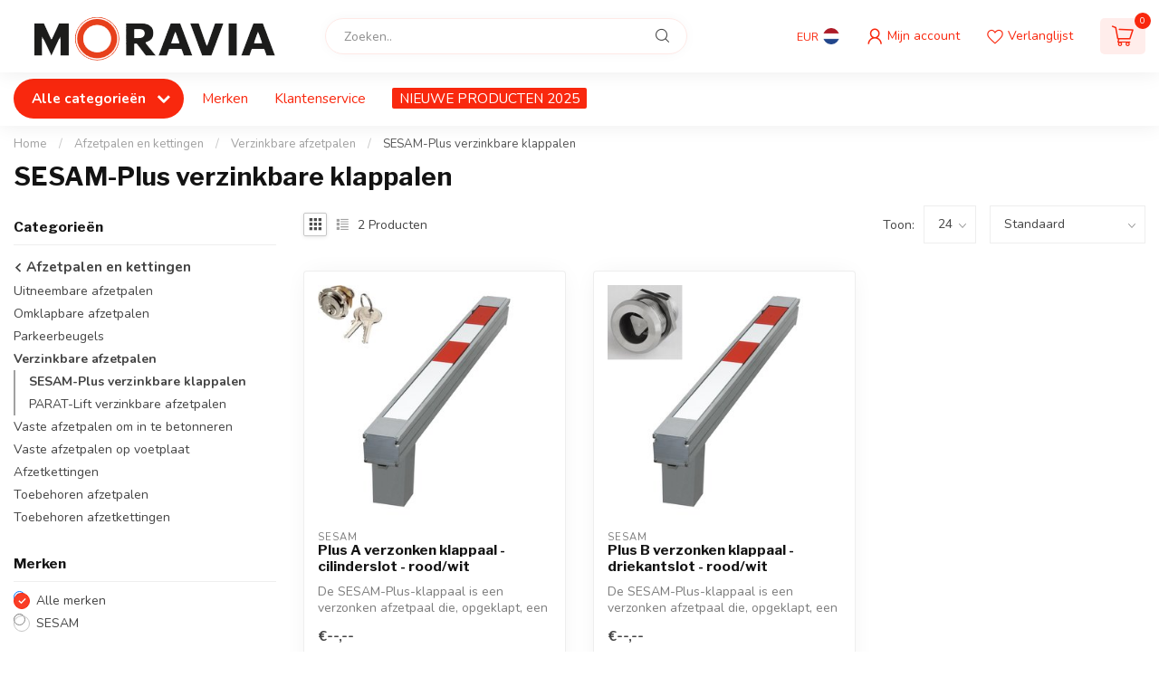

--- FILE ---
content_type: text/html;charset=utf-8
request_url: https://www.moravia.nl/afzetpalen-en-kettingen/verzinkbare-afzetpalen/sesam-plus-verzinkbare-klappalen/
body_size: 41964
content:
<!DOCTYPE html>
<html lang="nl">
  <head>
<link rel="preconnect" href="https://cdn.webshopapp.com">
<link rel="preconnect" href="https://fonts.googleapis.com">
<link rel="preconnect" href="https://fonts.gstatic.com" crossorigin>
<!--

    Theme Proxima | v1.0.0.1807202501_0_334688
    Theme designed and created by Dyvelopment - We are true e-commerce heroes!

    For custom Lightspeed eCom development or design contact us at www.dyvelopment.com

      _____                  _                                  _   
     |  __ \                | |                                | |  
     | |  | |_   ___   _____| | ___  _ __  _ __ ___   ___ _ __ | |_ 
     | |  | | | | \ \ / / _ \ |/ _ \| '_ \| '_ ` _ \ / _ \ '_ \| __|
     | |__| | |_| |\ V /  __/ | (_) | |_) | | | | | |  __/ | | | |_ 
     |_____/ \__, | \_/ \___|_|\___/| .__/|_| |_| |_|\___|_| |_|\__|
              __/ |                 | |                             
             |___/                  |_|                             
-->


<meta charset="utf-8"/>
<!-- [START] 'blocks/head.rain' -->
<!--

  (c) 2008-2026 Lightspeed Netherlands B.V.
  http://www.lightspeedhq.com
  Generated: 01-02-2026 @ 02:37:21

-->
<link rel="canonical" href="https://www.moravia.nl/afzetpalen-en-kettingen/verzinkbare-afzetpalen/sesam-plus-verzinkbare-klappalen/"/>
<link rel="alternate" href="https://www.moravia.nl/index.rss" type="application/rss+xml" title="Nieuwe producten"/>
<meta name="robots" content="noodp,noydir"/>
<meta property="og:url" content="https://www.moravia.nl/afzetpalen-en-kettingen/verzinkbare-afzetpalen/sesam-plus-verzinkbare-klappalen/?source=facebook"/>
<meta property="og:site_name" content="Moravia Benelux"/>
<meta property="og:title" content="SESAM-Plus verzinkbare klappalen"/>
<meta property="og:description" content="Moravia, onderdeel van Moravia Duitsland. Ontwikkelt en produceert producten voor uw magazijn, terrein, fabriek, etc."/>
<!--[if lt IE 9]>
<script src="https://cdn.webshopapp.com/assets/html5shiv.js?2025-02-20"></script>
<![endif]-->
<!-- [END] 'blocks/head.rain' -->

<title>SESAM-Plus verzinkbare klappalen - Moravia Benelux</title>

<meta name="dyapps-addons-enabled" content="false">
<meta name="dyapps-addons-version" content="2022081001">
<meta name="dyapps-theme-name" content="Proxima">
<meta name="dyapps-theme-editor" content="false">

<meta name="description" content="Moravia, onderdeel van Moravia Duitsland. Ontwikkelt en produceert producten voor uw magazijn, terrein, fabriek, etc." />
<meta name="keywords" content="SESAM-Plus, verzinkbare, klappalen, Moravia, moravia aanrijdbeveiliging, moravia magazijn, moravia belgië" />

<meta http-equiv="X-UA-Compatible" content="IE=edge">
<meta name="viewport" content="width=device-width, initial-scale=1">

<link rel="shortcut icon" href="https://cdn.webshopapp.com/shops/334688/themes/174539/v/1709664/assets/favicon.ico?20230124183138" type="image/x-icon" />
<link rel="preload" as="image" href="https://cdn.webshopapp.com/shops/334688/themes/174539/v/1709483/assets/logo.png?20230124170904">



<script src="https://cdn.webshopapp.com/shops/334688/themes/174539/assets/jquery-1-12-4-min.js?2025022314262920210102171433" defer></script>
<script>if(navigator.userAgent.indexOf("MSIE ") > -1 || navigator.userAgent.indexOf("Trident/") > -1) { document.write('<script src="https://cdn.webshopapp.com/shops/334688/themes/174539/assets/intersection-observer-polyfill.js?2025022314262920210102171433">\x3C/script>') }</script>

<style>/*!
 * Bootstrap Reboot v4.6.1 (https://getbootstrap.com/)
 * Copyright 2011-2021 The Bootstrap Authors
 * Copyright 2011-2021 Twitter, Inc.
 * Licensed under MIT (https://github.com/twbs/bootstrap/blob/main/LICENSE)
 * Forked from Normalize.css, licensed MIT (https://github.com/necolas/normalize.css/blob/master/LICENSE.md)
 */*,*::before,*::after{box-sizing:border-box}html{font-family:sans-serif;line-height:1.15;-webkit-text-size-adjust:100%;-webkit-tap-highlight-color:rgba(0,0,0,0)}article,aside,figcaption,figure,footer,header,hgroup,main,nav,section{display:block}body{margin:0;font-family:-apple-system,BlinkMacSystemFont,"Segoe UI",Roboto,"Helvetica Neue",Arial,"Noto Sans","Liberation Sans",sans-serif,"Apple Color Emoji","Segoe UI Emoji","Segoe UI Symbol","Noto Color Emoji";font-size:1rem;font-weight:400;line-height:1.42857143;color:#212529;text-align:left;background-color:#fff}[tabindex="-1"]:focus:not(:focus-visible){outline:0 !important}hr{box-sizing:content-box;height:0;overflow:visible}h1,h2,h3,h4,h5,h6{margin-top:0;margin-bottom:.5rem}p{margin-top:0;margin-bottom:1rem}abbr[title],abbr[data-original-title]{text-decoration:underline;text-decoration:underline dotted;cursor:help;border-bottom:0;text-decoration-skip-ink:none}address{margin-bottom:1rem;font-style:normal;line-height:inherit}ol,ul,dl{margin-top:0;margin-bottom:1rem}ol ol,ul ul,ol ul,ul ol{margin-bottom:0}dt{font-weight:700}dd{margin-bottom:.5rem;margin-left:0}blockquote{margin:0 0 1rem}b,strong{font-weight:bolder}small{font-size:80%}sub,sup{position:relative;font-size:75%;line-height:0;vertical-align:baseline}sub{bottom:-0.25em}sup{top:-0.5em}a{color:#007bff;text-decoration:none;background-color:transparent}a:hover{color:#0056b3;text-decoration:underline}a:not([href]):not([class]){color:inherit;text-decoration:none}a:not([href]):not([class]):hover{color:inherit;text-decoration:none}pre,code,kbd,samp{font-family:SFMono-Regular,Menlo,Monaco,Consolas,"Liberation Mono","Courier New",monospace;font-size:1em}pre{margin-top:0;margin-bottom:1rem;overflow:auto;-ms-overflow-style:scrollbar}figure{margin:0 0 1rem}img{vertical-align:middle;border-style:none}svg{overflow:hidden;vertical-align:middle}table{border-collapse:collapse}caption{padding-top:.75rem;padding-bottom:.75rem;color:#6c757d;text-align:left;caption-side:bottom}th{text-align:inherit;text-align:-webkit-match-parent}label{display:inline-block;margin-bottom:.5rem}button{border-radius:0}button:focus:not(:focus-visible){outline:0}input,button,select,optgroup,textarea{margin:0;font-family:inherit;font-size:inherit;line-height:inherit}button,input{overflow:visible}button,select{text-transform:none}[role=button]{cursor:pointer}select{word-wrap:normal}button,[type=button],[type=reset],[type=submit]{-webkit-appearance:button}button:not(:disabled),[type=button]:not(:disabled),[type=reset]:not(:disabled),[type=submit]:not(:disabled){cursor:pointer}button::-moz-focus-inner,[type=button]::-moz-focus-inner,[type=reset]::-moz-focus-inner,[type=submit]::-moz-focus-inner{padding:0;border-style:none}input[type=radio],input[type=checkbox]{box-sizing:border-box;padding:0}textarea{overflow:auto;resize:vertical}fieldset{min-width:0;padding:0;margin:0;border:0}legend{display:block;width:100%;max-width:100%;padding:0;margin-bottom:.5rem;font-size:1.5rem;line-height:inherit;color:inherit;white-space:normal}progress{vertical-align:baseline}[type=number]::-webkit-inner-spin-button,[type=number]::-webkit-outer-spin-button{height:auto}[type=search]{outline-offset:-2px;-webkit-appearance:none}[type=search]::-webkit-search-decoration{-webkit-appearance:none}::-webkit-file-upload-button{font:inherit;-webkit-appearance:button}output{display:inline-block}summary{display:list-item;cursor:pointer}template{display:none}[hidden]{display:none !important}/*!
 * Bootstrap Grid v4.6.1 (https://getbootstrap.com/)
 * Copyright 2011-2021 The Bootstrap Authors
 * Copyright 2011-2021 Twitter, Inc.
 * Licensed under MIT (https://github.com/twbs/bootstrap/blob/main/LICENSE)
 */html{box-sizing:border-box;-ms-overflow-style:scrollbar}*,*::before,*::after{box-sizing:inherit}.container,.container-fluid,.container-xl,.container-lg,.container-md,.container-sm{width:100%;padding-right:15px;padding-left:15px;margin-right:auto;margin-left:auto}@media(min-width: 576px){.container-sm,.container{max-width:540px}}@media(min-width: 768px){.container-md,.container-sm,.container{max-width:720px}}@media(min-width: 992px){.container-lg,.container-md,.container-sm,.container{max-width:960px}}@media(min-width: 1200px){.container-xl,.container-lg,.container-md,.container-sm,.container{max-width:1140px}}.row{display:flex;flex-wrap:wrap;margin-right:-15px;margin-left:-15px}.no-gutters{margin-right:0;margin-left:0}.no-gutters>.col,.no-gutters>[class*=col-]{padding-right:0;padding-left:0}.col-xl,.col-xl-auto,.col-xl-12,.col-xl-11,.col-xl-10,.col-xl-9,.col-xl-8,.col-xl-7,.col-xl-6,.col-xl-5,.col-xl-4,.col-xl-3,.col-xl-2,.col-xl-1,.col-lg,.col-lg-auto,.col-lg-12,.col-lg-11,.col-lg-10,.col-lg-9,.col-lg-8,.col-lg-7,.col-lg-6,.col-lg-5,.col-lg-4,.col-lg-3,.col-lg-2,.col-lg-1,.col-md,.col-md-auto,.col-md-12,.col-md-11,.col-md-10,.col-md-9,.col-md-8,.col-md-7,.col-md-6,.col-md-5,.col-md-4,.col-md-3,.col-md-2,.col-md-1,.col-sm,.col-sm-auto,.col-sm-12,.col-sm-11,.col-sm-10,.col-sm-9,.col-sm-8,.col-sm-7,.col-sm-6,.col-sm-5,.col-sm-4,.col-sm-3,.col-sm-2,.col-sm-1,.col,.col-auto,.col-12,.col-11,.col-10,.col-9,.col-8,.col-7,.col-6,.col-5,.col-4,.col-3,.col-2,.col-1{position:relative;width:100%;padding-right:15px;padding-left:15px}.col{flex-basis:0;flex-grow:1;max-width:100%}.row-cols-1>*{flex:0 0 100%;max-width:100%}.row-cols-2>*{flex:0 0 50%;max-width:50%}.row-cols-3>*{flex:0 0 33.3333333333%;max-width:33.3333333333%}.row-cols-4>*{flex:0 0 25%;max-width:25%}.row-cols-5>*{flex:0 0 20%;max-width:20%}.row-cols-6>*{flex:0 0 16.6666666667%;max-width:16.6666666667%}.col-auto{flex:0 0 auto;width:auto;max-width:100%}.col-1{flex:0 0 8.33333333%;max-width:8.33333333%}.col-2{flex:0 0 16.66666667%;max-width:16.66666667%}.col-3{flex:0 0 25%;max-width:25%}.col-4{flex:0 0 33.33333333%;max-width:33.33333333%}.col-5{flex:0 0 41.66666667%;max-width:41.66666667%}.col-6{flex:0 0 50%;max-width:50%}.col-7{flex:0 0 58.33333333%;max-width:58.33333333%}.col-8{flex:0 0 66.66666667%;max-width:66.66666667%}.col-9{flex:0 0 75%;max-width:75%}.col-10{flex:0 0 83.33333333%;max-width:83.33333333%}.col-11{flex:0 0 91.66666667%;max-width:91.66666667%}.col-12{flex:0 0 100%;max-width:100%}.order-first{order:-1}.order-last{order:13}.order-0{order:0}.order-1{order:1}.order-2{order:2}.order-3{order:3}.order-4{order:4}.order-5{order:5}.order-6{order:6}.order-7{order:7}.order-8{order:8}.order-9{order:9}.order-10{order:10}.order-11{order:11}.order-12{order:12}.offset-1{margin-left:8.33333333%}.offset-2{margin-left:16.66666667%}.offset-3{margin-left:25%}.offset-4{margin-left:33.33333333%}.offset-5{margin-left:41.66666667%}.offset-6{margin-left:50%}.offset-7{margin-left:58.33333333%}.offset-8{margin-left:66.66666667%}.offset-9{margin-left:75%}.offset-10{margin-left:83.33333333%}.offset-11{margin-left:91.66666667%}@media(min-width: 576px){.col-sm{flex-basis:0;flex-grow:1;max-width:100%}.row-cols-sm-1>*{flex:0 0 100%;max-width:100%}.row-cols-sm-2>*{flex:0 0 50%;max-width:50%}.row-cols-sm-3>*{flex:0 0 33.3333333333%;max-width:33.3333333333%}.row-cols-sm-4>*{flex:0 0 25%;max-width:25%}.row-cols-sm-5>*{flex:0 0 20%;max-width:20%}.row-cols-sm-6>*{flex:0 0 16.6666666667%;max-width:16.6666666667%}.col-sm-auto{flex:0 0 auto;width:auto;max-width:100%}.col-sm-1{flex:0 0 8.33333333%;max-width:8.33333333%}.col-sm-2{flex:0 0 16.66666667%;max-width:16.66666667%}.col-sm-3{flex:0 0 25%;max-width:25%}.col-sm-4{flex:0 0 33.33333333%;max-width:33.33333333%}.col-sm-5{flex:0 0 41.66666667%;max-width:41.66666667%}.col-sm-6{flex:0 0 50%;max-width:50%}.col-sm-7{flex:0 0 58.33333333%;max-width:58.33333333%}.col-sm-8{flex:0 0 66.66666667%;max-width:66.66666667%}.col-sm-9{flex:0 0 75%;max-width:75%}.col-sm-10{flex:0 0 83.33333333%;max-width:83.33333333%}.col-sm-11{flex:0 0 91.66666667%;max-width:91.66666667%}.col-sm-12{flex:0 0 100%;max-width:100%}.order-sm-first{order:-1}.order-sm-last{order:13}.order-sm-0{order:0}.order-sm-1{order:1}.order-sm-2{order:2}.order-sm-3{order:3}.order-sm-4{order:4}.order-sm-5{order:5}.order-sm-6{order:6}.order-sm-7{order:7}.order-sm-8{order:8}.order-sm-9{order:9}.order-sm-10{order:10}.order-sm-11{order:11}.order-sm-12{order:12}.offset-sm-0{margin-left:0}.offset-sm-1{margin-left:8.33333333%}.offset-sm-2{margin-left:16.66666667%}.offset-sm-3{margin-left:25%}.offset-sm-4{margin-left:33.33333333%}.offset-sm-5{margin-left:41.66666667%}.offset-sm-6{margin-left:50%}.offset-sm-7{margin-left:58.33333333%}.offset-sm-8{margin-left:66.66666667%}.offset-sm-9{margin-left:75%}.offset-sm-10{margin-left:83.33333333%}.offset-sm-11{margin-left:91.66666667%}}@media(min-width: 768px){.col-md{flex-basis:0;flex-grow:1;max-width:100%}.row-cols-md-1>*{flex:0 0 100%;max-width:100%}.row-cols-md-2>*{flex:0 0 50%;max-width:50%}.row-cols-md-3>*{flex:0 0 33.3333333333%;max-width:33.3333333333%}.row-cols-md-4>*{flex:0 0 25%;max-width:25%}.row-cols-md-5>*{flex:0 0 20%;max-width:20%}.row-cols-md-6>*{flex:0 0 16.6666666667%;max-width:16.6666666667%}.col-md-auto{flex:0 0 auto;width:auto;max-width:100%}.col-md-1{flex:0 0 8.33333333%;max-width:8.33333333%}.col-md-2{flex:0 0 16.66666667%;max-width:16.66666667%}.col-md-3{flex:0 0 25%;max-width:25%}.col-md-4{flex:0 0 33.33333333%;max-width:33.33333333%}.col-md-5{flex:0 0 41.66666667%;max-width:41.66666667%}.col-md-6{flex:0 0 50%;max-width:50%}.col-md-7{flex:0 0 58.33333333%;max-width:58.33333333%}.col-md-8{flex:0 0 66.66666667%;max-width:66.66666667%}.col-md-9{flex:0 0 75%;max-width:75%}.col-md-10{flex:0 0 83.33333333%;max-width:83.33333333%}.col-md-11{flex:0 0 91.66666667%;max-width:91.66666667%}.col-md-12{flex:0 0 100%;max-width:100%}.order-md-first{order:-1}.order-md-last{order:13}.order-md-0{order:0}.order-md-1{order:1}.order-md-2{order:2}.order-md-3{order:3}.order-md-4{order:4}.order-md-5{order:5}.order-md-6{order:6}.order-md-7{order:7}.order-md-8{order:8}.order-md-9{order:9}.order-md-10{order:10}.order-md-11{order:11}.order-md-12{order:12}.offset-md-0{margin-left:0}.offset-md-1{margin-left:8.33333333%}.offset-md-2{margin-left:16.66666667%}.offset-md-3{margin-left:25%}.offset-md-4{margin-left:33.33333333%}.offset-md-5{margin-left:41.66666667%}.offset-md-6{margin-left:50%}.offset-md-7{margin-left:58.33333333%}.offset-md-8{margin-left:66.66666667%}.offset-md-9{margin-left:75%}.offset-md-10{margin-left:83.33333333%}.offset-md-11{margin-left:91.66666667%}}@media(min-width: 992px){.col-lg{flex-basis:0;flex-grow:1;max-width:100%}.row-cols-lg-1>*{flex:0 0 100%;max-width:100%}.row-cols-lg-2>*{flex:0 0 50%;max-width:50%}.row-cols-lg-3>*{flex:0 0 33.3333333333%;max-width:33.3333333333%}.row-cols-lg-4>*{flex:0 0 25%;max-width:25%}.row-cols-lg-5>*{flex:0 0 20%;max-width:20%}.row-cols-lg-6>*{flex:0 0 16.6666666667%;max-width:16.6666666667%}.col-lg-auto{flex:0 0 auto;width:auto;max-width:100%}.col-lg-1{flex:0 0 8.33333333%;max-width:8.33333333%}.col-lg-2{flex:0 0 16.66666667%;max-width:16.66666667%}.col-lg-3{flex:0 0 25%;max-width:25%}.col-lg-4{flex:0 0 33.33333333%;max-width:33.33333333%}.col-lg-5{flex:0 0 41.66666667%;max-width:41.66666667%}.col-lg-6{flex:0 0 50%;max-width:50%}.col-lg-7{flex:0 0 58.33333333%;max-width:58.33333333%}.col-lg-8{flex:0 0 66.66666667%;max-width:66.66666667%}.col-lg-9{flex:0 0 75%;max-width:75%}.col-lg-10{flex:0 0 83.33333333%;max-width:83.33333333%}.col-lg-11{flex:0 0 91.66666667%;max-width:91.66666667%}.col-lg-12{flex:0 0 100%;max-width:100%}.order-lg-first{order:-1}.order-lg-last{order:13}.order-lg-0{order:0}.order-lg-1{order:1}.order-lg-2{order:2}.order-lg-3{order:3}.order-lg-4{order:4}.order-lg-5{order:5}.order-lg-6{order:6}.order-lg-7{order:7}.order-lg-8{order:8}.order-lg-9{order:9}.order-lg-10{order:10}.order-lg-11{order:11}.order-lg-12{order:12}.offset-lg-0{margin-left:0}.offset-lg-1{margin-left:8.33333333%}.offset-lg-2{margin-left:16.66666667%}.offset-lg-3{margin-left:25%}.offset-lg-4{margin-left:33.33333333%}.offset-lg-5{margin-left:41.66666667%}.offset-lg-6{margin-left:50%}.offset-lg-7{margin-left:58.33333333%}.offset-lg-8{margin-left:66.66666667%}.offset-lg-9{margin-left:75%}.offset-lg-10{margin-left:83.33333333%}.offset-lg-11{margin-left:91.66666667%}}@media(min-width: 1200px){.col-xl{flex-basis:0;flex-grow:1;max-width:100%}.row-cols-xl-1>*{flex:0 0 100%;max-width:100%}.row-cols-xl-2>*{flex:0 0 50%;max-width:50%}.row-cols-xl-3>*{flex:0 0 33.3333333333%;max-width:33.3333333333%}.row-cols-xl-4>*{flex:0 0 25%;max-width:25%}.row-cols-xl-5>*{flex:0 0 20%;max-width:20%}.row-cols-xl-6>*{flex:0 0 16.6666666667%;max-width:16.6666666667%}.col-xl-auto{flex:0 0 auto;width:auto;max-width:100%}.col-xl-1{flex:0 0 8.33333333%;max-width:8.33333333%}.col-xl-2{flex:0 0 16.66666667%;max-width:16.66666667%}.col-xl-3{flex:0 0 25%;max-width:25%}.col-xl-4{flex:0 0 33.33333333%;max-width:33.33333333%}.col-xl-5{flex:0 0 41.66666667%;max-width:41.66666667%}.col-xl-6{flex:0 0 50%;max-width:50%}.col-xl-7{flex:0 0 58.33333333%;max-width:58.33333333%}.col-xl-8{flex:0 0 66.66666667%;max-width:66.66666667%}.col-xl-9{flex:0 0 75%;max-width:75%}.col-xl-10{flex:0 0 83.33333333%;max-width:83.33333333%}.col-xl-11{flex:0 0 91.66666667%;max-width:91.66666667%}.col-xl-12{flex:0 0 100%;max-width:100%}.order-xl-first{order:-1}.order-xl-last{order:13}.order-xl-0{order:0}.order-xl-1{order:1}.order-xl-2{order:2}.order-xl-3{order:3}.order-xl-4{order:4}.order-xl-5{order:5}.order-xl-6{order:6}.order-xl-7{order:7}.order-xl-8{order:8}.order-xl-9{order:9}.order-xl-10{order:10}.order-xl-11{order:11}.order-xl-12{order:12}.offset-xl-0{margin-left:0}.offset-xl-1{margin-left:8.33333333%}.offset-xl-2{margin-left:16.66666667%}.offset-xl-3{margin-left:25%}.offset-xl-4{margin-left:33.33333333%}.offset-xl-5{margin-left:41.66666667%}.offset-xl-6{margin-left:50%}.offset-xl-7{margin-left:58.33333333%}.offset-xl-8{margin-left:66.66666667%}.offset-xl-9{margin-left:75%}.offset-xl-10{margin-left:83.33333333%}.offset-xl-11{margin-left:91.66666667%}}.d-none{display:none !important}.d-inline{display:inline !important}.d-inline-block{display:inline-block !important}.d-block{display:block !important}.d-table{display:table !important}.d-table-row{display:table-row !important}.d-table-cell{display:table-cell !important}.d-flex{display:flex !important}.d-inline-flex{display:inline-flex !important}@media(min-width: 576px){.d-sm-none{display:none !important}.d-sm-inline{display:inline !important}.d-sm-inline-block{display:inline-block !important}.d-sm-block{display:block !important}.d-sm-table{display:table !important}.d-sm-table-row{display:table-row !important}.d-sm-table-cell{display:table-cell !important}.d-sm-flex{display:flex !important}.d-sm-inline-flex{display:inline-flex !important}}@media(min-width: 768px){.d-md-none{display:none !important}.d-md-inline{display:inline !important}.d-md-inline-block{display:inline-block !important}.d-md-block{display:block !important}.d-md-table{display:table !important}.d-md-table-row{display:table-row !important}.d-md-table-cell{display:table-cell !important}.d-md-flex{display:flex !important}.d-md-inline-flex{display:inline-flex !important}}@media(min-width: 992px){.d-lg-none{display:none !important}.d-lg-inline{display:inline !important}.d-lg-inline-block{display:inline-block !important}.d-lg-block{display:block !important}.d-lg-table{display:table !important}.d-lg-table-row{display:table-row !important}.d-lg-table-cell{display:table-cell !important}.d-lg-flex{display:flex !important}.d-lg-inline-flex{display:inline-flex !important}}@media(min-width: 1200px){.d-xl-none{display:none !important}.d-xl-inline{display:inline !important}.d-xl-inline-block{display:inline-block !important}.d-xl-block{display:block !important}.d-xl-table{display:table !important}.d-xl-table-row{display:table-row !important}.d-xl-table-cell{display:table-cell !important}.d-xl-flex{display:flex !important}.d-xl-inline-flex{display:inline-flex !important}}@media print{.d-print-none{display:none !important}.d-print-inline{display:inline !important}.d-print-inline-block{display:inline-block !important}.d-print-block{display:block !important}.d-print-table{display:table !important}.d-print-table-row{display:table-row !important}.d-print-table-cell{display:table-cell !important}.d-print-flex{display:flex !important}.d-print-inline-flex{display:inline-flex !important}}.flex-row{flex-direction:row !important}.flex-column{flex-direction:column !important}.flex-row-reverse{flex-direction:row-reverse !important}.flex-column-reverse{flex-direction:column-reverse !important}.flex-wrap{flex-wrap:wrap !important}.flex-nowrap{flex-wrap:nowrap !important}.flex-wrap-reverse{flex-wrap:wrap-reverse !important}.flex-fill{flex:1 1 auto !important}.flex-grow-0{flex-grow:0 !important}.flex-grow-1{flex-grow:1 !important}.flex-shrink-0{flex-shrink:0 !important}.flex-shrink-1{flex-shrink:1 !important}.justify-content-start{justify-content:flex-start !important}.justify-content-end{justify-content:flex-end !important}.justify-content-center{justify-content:center !important}.justify-content-between{justify-content:space-between !important}.justify-content-around{justify-content:space-around !important}.align-items-start{align-items:flex-start !important}.align-items-end{align-items:flex-end !important}.align-items-center{align-items:center !important}.align-items-baseline{align-items:baseline !important}.align-items-stretch{align-items:stretch !important}.align-content-start{align-content:flex-start !important}.align-content-end{align-content:flex-end !important}.align-content-center{align-content:center !important}.align-content-between{align-content:space-between !important}.align-content-around{align-content:space-around !important}.align-content-stretch{align-content:stretch !important}.align-self-auto{align-self:auto !important}.align-self-start{align-self:flex-start !important}.align-self-end{align-self:flex-end !important}.align-self-center{align-self:center !important}.align-self-baseline{align-self:baseline !important}.align-self-stretch{align-self:stretch !important}@media(min-width: 576px){.flex-sm-row{flex-direction:row !important}.flex-sm-column{flex-direction:column !important}.flex-sm-row-reverse{flex-direction:row-reverse !important}.flex-sm-column-reverse{flex-direction:column-reverse !important}.flex-sm-wrap{flex-wrap:wrap !important}.flex-sm-nowrap{flex-wrap:nowrap !important}.flex-sm-wrap-reverse{flex-wrap:wrap-reverse !important}.flex-sm-fill{flex:1 1 auto !important}.flex-sm-grow-0{flex-grow:0 !important}.flex-sm-grow-1{flex-grow:1 !important}.flex-sm-shrink-0{flex-shrink:0 !important}.flex-sm-shrink-1{flex-shrink:1 !important}.justify-content-sm-start{justify-content:flex-start !important}.justify-content-sm-end{justify-content:flex-end !important}.justify-content-sm-center{justify-content:center !important}.justify-content-sm-between{justify-content:space-between !important}.justify-content-sm-around{justify-content:space-around !important}.align-items-sm-start{align-items:flex-start !important}.align-items-sm-end{align-items:flex-end !important}.align-items-sm-center{align-items:center !important}.align-items-sm-baseline{align-items:baseline !important}.align-items-sm-stretch{align-items:stretch !important}.align-content-sm-start{align-content:flex-start !important}.align-content-sm-end{align-content:flex-end !important}.align-content-sm-center{align-content:center !important}.align-content-sm-between{align-content:space-between !important}.align-content-sm-around{align-content:space-around !important}.align-content-sm-stretch{align-content:stretch !important}.align-self-sm-auto{align-self:auto !important}.align-self-sm-start{align-self:flex-start !important}.align-self-sm-end{align-self:flex-end !important}.align-self-sm-center{align-self:center !important}.align-self-sm-baseline{align-self:baseline !important}.align-self-sm-stretch{align-self:stretch !important}}@media(min-width: 768px){.flex-md-row{flex-direction:row !important}.flex-md-column{flex-direction:column !important}.flex-md-row-reverse{flex-direction:row-reverse !important}.flex-md-column-reverse{flex-direction:column-reverse !important}.flex-md-wrap{flex-wrap:wrap !important}.flex-md-nowrap{flex-wrap:nowrap !important}.flex-md-wrap-reverse{flex-wrap:wrap-reverse !important}.flex-md-fill{flex:1 1 auto !important}.flex-md-grow-0{flex-grow:0 !important}.flex-md-grow-1{flex-grow:1 !important}.flex-md-shrink-0{flex-shrink:0 !important}.flex-md-shrink-1{flex-shrink:1 !important}.justify-content-md-start{justify-content:flex-start !important}.justify-content-md-end{justify-content:flex-end !important}.justify-content-md-center{justify-content:center !important}.justify-content-md-between{justify-content:space-between !important}.justify-content-md-around{justify-content:space-around !important}.align-items-md-start{align-items:flex-start !important}.align-items-md-end{align-items:flex-end !important}.align-items-md-center{align-items:center !important}.align-items-md-baseline{align-items:baseline !important}.align-items-md-stretch{align-items:stretch !important}.align-content-md-start{align-content:flex-start !important}.align-content-md-end{align-content:flex-end !important}.align-content-md-center{align-content:center !important}.align-content-md-between{align-content:space-between !important}.align-content-md-around{align-content:space-around !important}.align-content-md-stretch{align-content:stretch !important}.align-self-md-auto{align-self:auto !important}.align-self-md-start{align-self:flex-start !important}.align-self-md-end{align-self:flex-end !important}.align-self-md-center{align-self:center !important}.align-self-md-baseline{align-self:baseline !important}.align-self-md-stretch{align-self:stretch !important}}@media(min-width: 992px){.flex-lg-row{flex-direction:row !important}.flex-lg-column{flex-direction:column !important}.flex-lg-row-reverse{flex-direction:row-reverse !important}.flex-lg-column-reverse{flex-direction:column-reverse !important}.flex-lg-wrap{flex-wrap:wrap !important}.flex-lg-nowrap{flex-wrap:nowrap !important}.flex-lg-wrap-reverse{flex-wrap:wrap-reverse !important}.flex-lg-fill{flex:1 1 auto !important}.flex-lg-grow-0{flex-grow:0 !important}.flex-lg-grow-1{flex-grow:1 !important}.flex-lg-shrink-0{flex-shrink:0 !important}.flex-lg-shrink-1{flex-shrink:1 !important}.justify-content-lg-start{justify-content:flex-start !important}.justify-content-lg-end{justify-content:flex-end !important}.justify-content-lg-center{justify-content:center !important}.justify-content-lg-between{justify-content:space-between !important}.justify-content-lg-around{justify-content:space-around !important}.align-items-lg-start{align-items:flex-start !important}.align-items-lg-end{align-items:flex-end !important}.align-items-lg-center{align-items:center !important}.align-items-lg-baseline{align-items:baseline !important}.align-items-lg-stretch{align-items:stretch !important}.align-content-lg-start{align-content:flex-start !important}.align-content-lg-end{align-content:flex-end !important}.align-content-lg-center{align-content:center !important}.align-content-lg-between{align-content:space-between !important}.align-content-lg-around{align-content:space-around !important}.align-content-lg-stretch{align-content:stretch !important}.align-self-lg-auto{align-self:auto !important}.align-self-lg-start{align-self:flex-start !important}.align-self-lg-end{align-self:flex-end !important}.align-self-lg-center{align-self:center !important}.align-self-lg-baseline{align-self:baseline !important}.align-self-lg-stretch{align-self:stretch !important}}@media(min-width: 1200px){.flex-xl-row{flex-direction:row !important}.flex-xl-column{flex-direction:column !important}.flex-xl-row-reverse{flex-direction:row-reverse !important}.flex-xl-column-reverse{flex-direction:column-reverse !important}.flex-xl-wrap{flex-wrap:wrap !important}.flex-xl-nowrap{flex-wrap:nowrap !important}.flex-xl-wrap-reverse{flex-wrap:wrap-reverse !important}.flex-xl-fill{flex:1 1 auto !important}.flex-xl-grow-0{flex-grow:0 !important}.flex-xl-grow-1{flex-grow:1 !important}.flex-xl-shrink-0{flex-shrink:0 !important}.flex-xl-shrink-1{flex-shrink:1 !important}.justify-content-xl-start{justify-content:flex-start !important}.justify-content-xl-end{justify-content:flex-end !important}.justify-content-xl-center{justify-content:center !important}.justify-content-xl-between{justify-content:space-between !important}.justify-content-xl-around{justify-content:space-around !important}.align-items-xl-start{align-items:flex-start !important}.align-items-xl-end{align-items:flex-end !important}.align-items-xl-center{align-items:center !important}.align-items-xl-baseline{align-items:baseline !important}.align-items-xl-stretch{align-items:stretch !important}.align-content-xl-start{align-content:flex-start !important}.align-content-xl-end{align-content:flex-end !important}.align-content-xl-center{align-content:center !important}.align-content-xl-between{align-content:space-between !important}.align-content-xl-around{align-content:space-around !important}.align-content-xl-stretch{align-content:stretch !important}.align-self-xl-auto{align-self:auto !important}.align-self-xl-start{align-self:flex-start !important}.align-self-xl-end{align-self:flex-end !important}.align-self-xl-center{align-self:center !important}.align-self-xl-baseline{align-self:baseline !important}.align-self-xl-stretch{align-self:stretch !important}}.m-0{margin:0 !important}.mt-0,.my-0{margin-top:0 !important}.mr-0,.mx-0{margin-right:0 !important}.mb-0,.my-0{margin-bottom:0 !important}.ml-0,.mx-0{margin-left:0 !important}.m-1{margin:5px !important}.mt-1,.my-1{margin-top:5px !important}.mr-1,.mx-1{margin-right:5px !important}.mb-1,.my-1{margin-bottom:5px !important}.ml-1,.mx-1{margin-left:5px !important}.m-2{margin:10px !important}.mt-2,.my-2{margin-top:10px !important}.mr-2,.mx-2{margin-right:10px !important}.mb-2,.my-2{margin-bottom:10px !important}.ml-2,.mx-2{margin-left:10px !important}.m-3{margin:15px !important}.mt-3,.my-3{margin-top:15px !important}.mr-3,.mx-3{margin-right:15px !important}.mb-3,.my-3{margin-bottom:15px !important}.ml-3,.mx-3{margin-left:15px !important}.m-4{margin:30px !important}.mt-4,.my-4{margin-top:30px !important}.mr-4,.mx-4{margin-right:30px !important}.mb-4,.my-4{margin-bottom:30px !important}.ml-4,.mx-4{margin-left:30px !important}.m-5{margin:50px !important}.mt-5,.my-5{margin-top:50px !important}.mr-5,.mx-5{margin-right:50px !important}.mb-5,.my-5{margin-bottom:50px !important}.ml-5,.mx-5{margin-left:50px !important}.m-6{margin:80px !important}.mt-6,.my-6{margin-top:80px !important}.mr-6,.mx-6{margin-right:80px !important}.mb-6,.my-6{margin-bottom:80px !important}.ml-6,.mx-6{margin-left:80px !important}.p-0{padding:0 !important}.pt-0,.py-0{padding-top:0 !important}.pr-0,.px-0{padding-right:0 !important}.pb-0,.py-0{padding-bottom:0 !important}.pl-0,.px-0{padding-left:0 !important}.p-1{padding:5px !important}.pt-1,.py-1{padding-top:5px !important}.pr-1,.px-1{padding-right:5px !important}.pb-1,.py-1{padding-bottom:5px !important}.pl-1,.px-1{padding-left:5px !important}.p-2{padding:10px !important}.pt-2,.py-2{padding-top:10px !important}.pr-2,.px-2{padding-right:10px !important}.pb-2,.py-2{padding-bottom:10px !important}.pl-2,.px-2{padding-left:10px !important}.p-3{padding:15px !important}.pt-3,.py-3{padding-top:15px !important}.pr-3,.px-3{padding-right:15px !important}.pb-3,.py-3{padding-bottom:15px !important}.pl-3,.px-3{padding-left:15px !important}.p-4{padding:30px !important}.pt-4,.py-4{padding-top:30px !important}.pr-4,.px-4{padding-right:30px !important}.pb-4,.py-4{padding-bottom:30px !important}.pl-4,.px-4{padding-left:30px !important}.p-5{padding:50px !important}.pt-5,.py-5{padding-top:50px !important}.pr-5,.px-5{padding-right:50px !important}.pb-5,.py-5{padding-bottom:50px !important}.pl-5,.px-5{padding-left:50px !important}.p-6{padding:80px !important}.pt-6,.py-6{padding-top:80px !important}.pr-6,.px-6{padding-right:80px !important}.pb-6,.py-6{padding-bottom:80px !important}.pl-6,.px-6{padding-left:80px !important}.m-n1{margin:-5px !important}.mt-n1,.my-n1{margin-top:-5px !important}.mr-n1,.mx-n1{margin-right:-5px !important}.mb-n1,.my-n1{margin-bottom:-5px !important}.ml-n1,.mx-n1{margin-left:-5px !important}.m-n2{margin:-10px !important}.mt-n2,.my-n2{margin-top:-10px !important}.mr-n2,.mx-n2{margin-right:-10px !important}.mb-n2,.my-n2{margin-bottom:-10px !important}.ml-n2,.mx-n2{margin-left:-10px !important}.m-n3{margin:-15px !important}.mt-n3,.my-n3{margin-top:-15px !important}.mr-n3,.mx-n3{margin-right:-15px !important}.mb-n3,.my-n3{margin-bottom:-15px !important}.ml-n3,.mx-n3{margin-left:-15px !important}.m-n4{margin:-30px !important}.mt-n4,.my-n4{margin-top:-30px !important}.mr-n4,.mx-n4{margin-right:-30px !important}.mb-n4,.my-n4{margin-bottom:-30px !important}.ml-n4,.mx-n4{margin-left:-30px !important}.m-n5{margin:-50px !important}.mt-n5,.my-n5{margin-top:-50px !important}.mr-n5,.mx-n5{margin-right:-50px !important}.mb-n5,.my-n5{margin-bottom:-50px !important}.ml-n5,.mx-n5{margin-left:-50px !important}.m-n6{margin:-80px !important}.mt-n6,.my-n6{margin-top:-80px !important}.mr-n6,.mx-n6{margin-right:-80px !important}.mb-n6,.my-n6{margin-bottom:-80px !important}.ml-n6,.mx-n6{margin-left:-80px !important}.m-auto{margin:auto !important}.mt-auto,.my-auto{margin-top:auto !important}.mr-auto,.mx-auto{margin-right:auto !important}.mb-auto,.my-auto{margin-bottom:auto !important}.ml-auto,.mx-auto{margin-left:auto !important}@media(min-width: 576px){.m-sm-0{margin:0 !important}.mt-sm-0,.my-sm-0{margin-top:0 !important}.mr-sm-0,.mx-sm-0{margin-right:0 !important}.mb-sm-0,.my-sm-0{margin-bottom:0 !important}.ml-sm-0,.mx-sm-0{margin-left:0 !important}.m-sm-1{margin:5px !important}.mt-sm-1,.my-sm-1{margin-top:5px !important}.mr-sm-1,.mx-sm-1{margin-right:5px !important}.mb-sm-1,.my-sm-1{margin-bottom:5px !important}.ml-sm-1,.mx-sm-1{margin-left:5px !important}.m-sm-2{margin:10px !important}.mt-sm-2,.my-sm-2{margin-top:10px !important}.mr-sm-2,.mx-sm-2{margin-right:10px !important}.mb-sm-2,.my-sm-2{margin-bottom:10px !important}.ml-sm-2,.mx-sm-2{margin-left:10px !important}.m-sm-3{margin:15px !important}.mt-sm-3,.my-sm-3{margin-top:15px !important}.mr-sm-3,.mx-sm-3{margin-right:15px !important}.mb-sm-3,.my-sm-3{margin-bottom:15px !important}.ml-sm-3,.mx-sm-3{margin-left:15px !important}.m-sm-4{margin:30px !important}.mt-sm-4,.my-sm-4{margin-top:30px !important}.mr-sm-4,.mx-sm-4{margin-right:30px !important}.mb-sm-4,.my-sm-4{margin-bottom:30px !important}.ml-sm-4,.mx-sm-4{margin-left:30px !important}.m-sm-5{margin:50px !important}.mt-sm-5,.my-sm-5{margin-top:50px !important}.mr-sm-5,.mx-sm-5{margin-right:50px !important}.mb-sm-5,.my-sm-5{margin-bottom:50px !important}.ml-sm-5,.mx-sm-5{margin-left:50px !important}.m-sm-6{margin:80px !important}.mt-sm-6,.my-sm-6{margin-top:80px !important}.mr-sm-6,.mx-sm-6{margin-right:80px !important}.mb-sm-6,.my-sm-6{margin-bottom:80px !important}.ml-sm-6,.mx-sm-6{margin-left:80px !important}.p-sm-0{padding:0 !important}.pt-sm-0,.py-sm-0{padding-top:0 !important}.pr-sm-0,.px-sm-0{padding-right:0 !important}.pb-sm-0,.py-sm-0{padding-bottom:0 !important}.pl-sm-0,.px-sm-0{padding-left:0 !important}.p-sm-1{padding:5px !important}.pt-sm-1,.py-sm-1{padding-top:5px !important}.pr-sm-1,.px-sm-1{padding-right:5px !important}.pb-sm-1,.py-sm-1{padding-bottom:5px !important}.pl-sm-1,.px-sm-1{padding-left:5px !important}.p-sm-2{padding:10px !important}.pt-sm-2,.py-sm-2{padding-top:10px !important}.pr-sm-2,.px-sm-2{padding-right:10px !important}.pb-sm-2,.py-sm-2{padding-bottom:10px !important}.pl-sm-2,.px-sm-2{padding-left:10px !important}.p-sm-3{padding:15px !important}.pt-sm-3,.py-sm-3{padding-top:15px !important}.pr-sm-3,.px-sm-3{padding-right:15px !important}.pb-sm-3,.py-sm-3{padding-bottom:15px !important}.pl-sm-3,.px-sm-3{padding-left:15px !important}.p-sm-4{padding:30px !important}.pt-sm-4,.py-sm-4{padding-top:30px !important}.pr-sm-4,.px-sm-4{padding-right:30px !important}.pb-sm-4,.py-sm-4{padding-bottom:30px !important}.pl-sm-4,.px-sm-4{padding-left:30px !important}.p-sm-5{padding:50px !important}.pt-sm-5,.py-sm-5{padding-top:50px !important}.pr-sm-5,.px-sm-5{padding-right:50px !important}.pb-sm-5,.py-sm-5{padding-bottom:50px !important}.pl-sm-5,.px-sm-5{padding-left:50px !important}.p-sm-6{padding:80px !important}.pt-sm-6,.py-sm-6{padding-top:80px !important}.pr-sm-6,.px-sm-6{padding-right:80px !important}.pb-sm-6,.py-sm-6{padding-bottom:80px !important}.pl-sm-6,.px-sm-6{padding-left:80px !important}.m-sm-n1{margin:-5px !important}.mt-sm-n1,.my-sm-n1{margin-top:-5px !important}.mr-sm-n1,.mx-sm-n1{margin-right:-5px !important}.mb-sm-n1,.my-sm-n1{margin-bottom:-5px !important}.ml-sm-n1,.mx-sm-n1{margin-left:-5px !important}.m-sm-n2{margin:-10px !important}.mt-sm-n2,.my-sm-n2{margin-top:-10px !important}.mr-sm-n2,.mx-sm-n2{margin-right:-10px !important}.mb-sm-n2,.my-sm-n2{margin-bottom:-10px !important}.ml-sm-n2,.mx-sm-n2{margin-left:-10px !important}.m-sm-n3{margin:-15px !important}.mt-sm-n3,.my-sm-n3{margin-top:-15px !important}.mr-sm-n3,.mx-sm-n3{margin-right:-15px !important}.mb-sm-n3,.my-sm-n3{margin-bottom:-15px !important}.ml-sm-n3,.mx-sm-n3{margin-left:-15px !important}.m-sm-n4{margin:-30px !important}.mt-sm-n4,.my-sm-n4{margin-top:-30px !important}.mr-sm-n4,.mx-sm-n4{margin-right:-30px !important}.mb-sm-n4,.my-sm-n4{margin-bottom:-30px !important}.ml-sm-n4,.mx-sm-n4{margin-left:-30px !important}.m-sm-n5{margin:-50px !important}.mt-sm-n5,.my-sm-n5{margin-top:-50px !important}.mr-sm-n5,.mx-sm-n5{margin-right:-50px !important}.mb-sm-n5,.my-sm-n5{margin-bottom:-50px !important}.ml-sm-n5,.mx-sm-n5{margin-left:-50px !important}.m-sm-n6{margin:-80px !important}.mt-sm-n6,.my-sm-n6{margin-top:-80px !important}.mr-sm-n6,.mx-sm-n6{margin-right:-80px !important}.mb-sm-n6,.my-sm-n6{margin-bottom:-80px !important}.ml-sm-n6,.mx-sm-n6{margin-left:-80px !important}.m-sm-auto{margin:auto !important}.mt-sm-auto,.my-sm-auto{margin-top:auto !important}.mr-sm-auto,.mx-sm-auto{margin-right:auto !important}.mb-sm-auto,.my-sm-auto{margin-bottom:auto !important}.ml-sm-auto,.mx-sm-auto{margin-left:auto !important}}@media(min-width: 768px){.m-md-0{margin:0 !important}.mt-md-0,.my-md-0{margin-top:0 !important}.mr-md-0,.mx-md-0{margin-right:0 !important}.mb-md-0,.my-md-0{margin-bottom:0 !important}.ml-md-0,.mx-md-0{margin-left:0 !important}.m-md-1{margin:5px !important}.mt-md-1,.my-md-1{margin-top:5px !important}.mr-md-1,.mx-md-1{margin-right:5px !important}.mb-md-1,.my-md-1{margin-bottom:5px !important}.ml-md-1,.mx-md-1{margin-left:5px !important}.m-md-2{margin:10px !important}.mt-md-2,.my-md-2{margin-top:10px !important}.mr-md-2,.mx-md-2{margin-right:10px !important}.mb-md-2,.my-md-2{margin-bottom:10px !important}.ml-md-2,.mx-md-2{margin-left:10px !important}.m-md-3{margin:15px !important}.mt-md-3,.my-md-3{margin-top:15px !important}.mr-md-3,.mx-md-3{margin-right:15px !important}.mb-md-3,.my-md-3{margin-bottom:15px !important}.ml-md-3,.mx-md-3{margin-left:15px !important}.m-md-4{margin:30px !important}.mt-md-4,.my-md-4{margin-top:30px !important}.mr-md-4,.mx-md-4{margin-right:30px !important}.mb-md-4,.my-md-4{margin-bottom:30px !important}.ml-md-4,.mx-md-4{margin-left:30px !important}.m-md-5{margin:50px !important}.mt-md-5,.my-md-5{margin-top:50px !important}.mr-md-5,.mx-md-5{margin-right:50px !important}.mb-md-5,.my-md-5{margin-bottom:50px !important}.ml-md-5,.mx-md-5{margin-left:50px !important}.m-md-6{margin:80px !important}.mt-md-6,.my-md-6{margin-top:80px !important}.mr-md-6,.mx-md-6{margin-right:80px !important}.mb-md-6,.my-md-6{margin-bottom:80px !important}.ml-md-6,.mx-md-6{margin-left:80px !important}.p-md-0{padding:0 !important}.pt-md-0,.py-md-0{padding-top:0 !important}.pr-md-0,.px-md-0{padding-right:0 !important}.pb-md-0,.py-md-0{padding-bottom:0 !important}.pl-md-0,.px-md-0{padding-left:0 !important}.p-md-1{padding:5px !important}.pt-md-1,.py-md-1{padding-top:5px !important}.pr-md-1,.px-md-1{padding-right:5px !important}.pb-md-1,.py-md-1{padding-bottom:5px !important}.pl-md-1,.px-md-1{padding-left:5px !important}.p-md-2{padding:10px !important}.pt-md-2,.py-md-2{padding-top:10px !important}.pr-md-2,.px-md-2{padding-right:10px !important}.pb-md-2,.py-md-2{padding-bottom:10px !important}.pl-md-2,.px-md-2{padding-left:10px !important}.p-md-3{padding:15px !important}.pt-md-3,.py-md-3{padding-top:15px !important}.pr-md-3,.px-md-3{padding-right:15px !important}.pb-md-3,.py-md-3{padding-bottom:15px !important}.pl-md-3,.px-md-3{padding-left:15px !important}.p-md-4{padding:30px !important}.pt-md-4,.py-md-4{padding-top:30px !important}.pr-md-4,.px-md-4{padding-right:30px !important}.pb-md-4,.py-md-4{padding-bottom:30px !important}.pl-md-4,.px-md-4{padding-left:30px !important}.p-md-5{padding:50px !important}.pt-md-5,.py-md-5{padding-top:50px !important}.pr-md-5,.px-md-5{padding-right:50px !important}.pb-md-5,.py-md-5{padding-bottom:50px !important}.pl-md-5,.px-md-5{padding-left:50px !important}.p-md-6{padding:80px !important}.pt-md-6,.py-md-6{padding-top:80px !important}.pr-md-6,.px-md-6{padding-right:80px !important}.pb-md-6,.py-md-6{padding-bottom:80px !important}.pl-md-6,.px-md-6{padding-left:80px !important}.m-md-n1{margin:-5px !important}.mt-md-n1,.my-md-n1{margin-top:-5px !important}.mr-md-n1,.mx-md-n1{margin-right:-5px !important}.mb-md-n1,.my-md-n1{margin-bottom:-5px !important}.ml-md-n1,.mx-md-n1{margin-left:-5px !important}.m-md-n2{margin:-10px !important}.mt-md-n2,.my-md-n2{margin-top:-10px !important}.mr-md-n2,.mx-md-n2{margin-right:-10px !important}.mb-md-n2,.my-md-n2{margin-bottom:-10px !important}.ml-md-n2,.mx-md-n2{margin-left:-10px !important}.m-md-n3{margin:-15px !important}.mt-md-n3,.my-md-n3{margin-top:-15px !important}.mr-md-n3,.mx-md-n3{margin-right:-15px !important}.mb-md-n3,.my-md-n3{margin-bottom:-15px !important}.ml-md-n3,.mx-md-n3{margin-left:-15px !important}.m-md-n4{margin:-30px !important}.mt-md-n4,.my-md-n4{margin-top:-30px !important}.mr-md-n4,.mx-md-n4{margin-right:-30px !important}.mb-md-n4,.my-md-n4{margin-bottom:-30px !important}.ml-md-n4,.mx-md-n4{margin-left:-30px !important}.m-md-n5{margin:-50px !important}.mt-md-n5,.my-md-n5{margin-top:-50px !important}.mr-md-n5,.mx-md-n5{margin-right:-50px !important}.mb-md-n5,.my-md-n5{margin-bottom:-50px !important}.ml-md-n5,.mx-md-n5{margin-left:-50px !important}.m-md-n6{margin:-80px !important}.mt-md-n6,.my-md-n6{margin-top:-80px !important}.mr-md-n6,.mx-md-n6{margin-right:-80px !important}.mb-md-n6,.my-md-n6{margin-bottom:-80px !important}.ml-md-n6,.mx-md-n6{margin-left:-80px !important}.m-md-auto{margin:auto !important}.mt-md-auto,.my-md-auto{margin-top:auto !important}.mr-md-auto,.mx-md-auto{margin-right:auto !important}.mb-md-auto,.my-md-auto{margin-bottom:auto !important}.ml-md-auto,.mx-md-auto{margin-left:auto !important}}@media(min-width: 992px){.m-lg-0{margin:0 !important}.mt-lg-0,.my-lg-0{margin-top:0 !important}.mr-lg-0,.mx-lg-0{margin-right:0 !important}.mb-lg-0,.my-lg-0{margin-bottom:0 !important}.ml-lg-0,.mx-lg-0{margin-left:0 !important}.m-lg-1{margin:5px !important}.mt-lg-1,.my-lg-1{margin-top:5px !important}.mr-lg-1,.mx-lg-1{margin-right:5px !important}.mb-lg-1,.my-lg-1{margin-bottom:5px !important}.ml-lg-1,.mx-lg-1{margin-left:5px !important}.m-lg-2{margin:10px !important}.mt-lg-2,.my-lg-2{margin-top:10px !important}.mr-lg-2,.mx-lg-2{margin-right:10px !important}.mb-lg-2,.my-lg-2{margin-bottom:10px !important}.ml-lg-2,.mx-lg-2{margin-left:10px !important}.m-lg-3{margin:15px !important}.mt-lg-3,.my-lg-3{margin-top:15px !important}.mr-lg-3,.mx-lg-3{margin-right:15px !important}.mb-lg-3,.my-lg-3{margin-bottom:15px !important}.ml-lg-3,.mx-lg-3{margin-left:15px !important}.m-lg-4{margin:30px !important}.mt-lg-4,.my-lg-4{margin-top:30px !important}.mr-lg-4,.mx-lg-4{margin-right:30px !important}.mb-lg-4,.my-lg-4{margin-bottom:30px !important}.ml-lg-4,.mx-lg-4{margin-left:30px !important}.m-lg-5{margin:50px !important}.mt-lg-5,.my-lg-5{margin-top:50px !important}.mr-lg-5,.mx-lg-5{margin-right:50px !important}.mb-lg-5,.my-lg-5{margin-bottom:50px !important}.ml-lg-5,.mx-lg-5{margin-left:50px !important}.m-lg-6{margin:80px !important}.mt-lg-6,.my-lg-6{margin-top:80px !important}.mr-lg-6,.mx-lg-6{margin-right:80px !important}.mb-lg-6,.my-lg-6{margin-bottom:80px !important}.ml-lg-6,.mx-lg-6{margin-left:80px !important}.p-lg-0{padding:0 !important}.pt-lg-0,.py-lg-0{padding-top:0 !important}.pr-lg-0,.px-lg-0{padding-right:0 !important}.pb-lg-0,.py-lg-0{padding-bottom:0 !important}.pl-lg-0,.px-lg-0{padding-left:0 !important}.p-lg-1{padding:5px !important}.pt-lg-1,.py-lg-1{padding-top:5px !important}.pr-lg-1,.px-lg-1{padding-right:5px !important}.pb-lg-1,.py-lg-1{padding-bottom:5px !important}.pl-lg-1,.px-lg-1{padding-left:5px !important}.p-lg-2{padding:10px !important}.pt-lg-2,.py-lg-2{padding-top:10px !important}.pr-lg-2,.px-lg-2{padding-right:10px !important}.pb-lg-2,.py-lg-2{padding-bottom:10px !important}.pl-lg-2,.px-lg-2{padding-left:10px !important}.p-lg-3{padding:15px !important}.pt-lg-3,.py-lg-3{padding-top:15px !important}.pr-lg-3,.px-lg-3{padding-right:15px !important}.pb-lg-3,.py-lg-3{padding-bottom:15px !important}.pl-lg-3,.px-lg-3{padding-left:15px !important}.p-lg-4{padding:30px !important}.pt-lg-4,.py-lg-4{padding-top:30px !important}.pr-lg-4,.px-lg-4{padding-right:30px !important}.pb-lg-4,.py-lg-4{padding-bottom:30px !important}.pl-lg-4,.px-lg-4{padding-left:30px !important}.p-lg-5{padding:50px !important}.pt-lg-5,.py-lg-5{padding-top:50px !important}.pr-lg-5,.px-lg-5{padding-right:50px !important}.pb-lg-5,.py-lg-5{padding-bottom:50px !important}.pl-lg-5,.px-lg-5{padding-left:50px !important}.p-lg-6{padding:80px !important}.pt-lg-6,.py-lg-6{padding-top:80px !important}.pr-lg-6,.px-lg-6{padding-right:80px !important}.pb-lg-6,.py-lg-6{padding-bottom:80px !important}.pl-lg-6,.px-lg-6{padding-left:80px !important}.m-lg-n1{margin:-5px !important}.mt-lg-n1,.my-lg-n1{margin-top:-5px !important}.mr-lg-n1,.mx-lg-n1{margin-right:-5px !important}.mb-lg-n1,.my-lg-n1{margin-bottom:-5px !important}.ml-lg-n1,.mx-lg-n1{margin-left:-5px !important}.m-lg-n2{margin:-10px !important}.mt-lg-n2,.my-lg-n2{margin-top:-10px !important}.mr-lg-n2,.mx-lg-n2{margin-right:-10px !important}.mb-lg-n2,.my-lg-n2{margin-bottom:-10px !important}.ml-lg-n2,.mx-lg-n2{margin-left:-10px !important}.m-lg-n3{margin:-15px !important}.mt-lg-n3,.my-lg-n3{margin-top:-15px !important}.mr-lg-n3,.mx-lg-n3{margin-right:-15px !important}.mb-lg-n3,.my-lg-n3{margin-bottom:-15px !important}.ml-lg-n3,.mx-lg-n3{margin-left:-15px !important}.m-lg-n4{margin:-30px !important}.mt-lg-n4,.my-lg-n4{margin-top:-30px !important}.mr-lg-n4,.mx-lg-n4{margin-right:-30px !important}.mb-lg-n4,.my-lg-n4{margin-bottom:-30px !important}.ml-lg-n4,.mx-lg-n4{margin-left:-30px !important}.m-lg-n5{margin:-50px !important}.mt-lg-n5,.my-lg-n5{margin-top:-50px !important}.mr-lg-n5,.mx-lg-n5{margin-right:-50px !important}.mb-lg-n5,.my-lg-n5{margin-bottom:-50px !important}.ml-lg-n5,.mx-lg-n5{margin-left:-50px !important}.m-lg-n6{margin:-80px !important}.mt-lg-n6,.my-lg-n6{margin-top:-80px !important}.mr-lg-n6,.mx-lg-n6{margin-right:-80px !important}.mb-lg-n6,.my-lg-n6{margin-bottom:-80px !important}.ml-lg-n6,.mx-lg-n6{margin-left:-80px !important}.m-lg-auto{margin:auto !important}.mt-lg-auto,.my-lg-auto{margin-top:auto !important}.mr-lg-auto,.mx-lg-auto{margin-right:auto !important}.mb-lg-auto,.my-lg-auto{margin-bottom:auto !important}.ml-lg-auto,.mx-lg-auto{margin-left:auto !important}}@media(min-width: 1200px){.m-xl-0{margin:0 !important}.mt-xl-0,.my-xl-0{margin-top:0 !important}.mr-xl-0,.mx-xl-0{margin-right:0 !important}.mb-xl-0,.my-xl-0{margin-bottom:0 !important}.ml-xl-0,.mx-xl-0{margin-left:0 !important}.m-xl-1{margin:5px !important}.mt-xl-1,.my-xl-1{margin-top:5px !important}.mr-xl-1,.mx-xl-1{margin-right:5px !important}.mb-xl-1,.my-xl-1{margin-bottom:5px !important}.ml-xl-1,.mx-xl-1{margin-left:5px !important}.m-xl-2{margin:10px !important}.mt-xl-2,.my-xl-2{margin-top:10px !important}.mr-xl-2,.mx-xl-2{margin-right:10px !important}.mb-xl-2,.my-xl-2{margin-bottom:10px !important}.ml-xl-2,.mx-xl-2{margin-left:10px !important}.m-xl-3{margin:15px !important}.mt-xl-3,.my-xl-3{margin-top:15px !important}.mr-xl-3,.mx-xl-3{margin-right:15px !important}.mb-xl-3,.my-xl-3{margin-bottom:15px !important}.ml-xl-3,.mx-xl-3{margin-left:15px !important}.m-xl-4{margin:30px !important}.mt-xl-4,.my-xl-4{margin-top:30px !important}.mr-xl-4,.mx-xl-4{margin-right:30px !important}.mb-xl-4,.my-xl-4{margin-bottom:30px !important}.ml-xl-4,.mx-xl-4{margin-left:30px !important}.m-xl-5{margin:50px !important}.mt-xl-5,.my-xl-5{margin-top:50px !important}.mr-xl-5,.mx-xl-5{margin-right:50px !important}.mb-xl-5,.my-xl-5{margin-bottom:50px !important}.ml-xl-5,.mx-xl-5{margin-left:50px !important}.m-xl-6{margin:80px !important}.mt-xl-6,.my-xl-6{margin-top:80px !important}.mr-xl-6,.mx-xl-6{margin-right:80px !important}.mb-xl-6,.my-xl-6{margin-bottom:80px !important}.ml-xl-6,.mx-xl-6{margin-left:80px !important}.p-xl-0{padding:0 !important}.pt-xl-0,.py-xl-0{padding-top:0 !important}.pr-xl-0,.px-xl-0{padding-right:0 !important}.pb-xl-0,.py-xl-0{padding-bottom:0 !important}.pl-xl-0,.px-xl-0{padding-left:0 !important}.p-xl-1{padding:5px !important}.pt-xl-1,.py-xl-1{padding-top:5px !important}.pr-xl-1,.px-xl-1{padding-right:5px !important}.pb-xl-1,.py-xl-1{padding-bottom:5px !important}.pl-xl-1,.px-xl-1{padding-left:5px !important}.p-xl-2{padding:10px !important}.pt-xl-2,.py-xl-2{padding-top:10px !important}.pr-xl-2,.px-xl-2{padding-right:10px !important}.pb-xl-2,.py-xl-2{padding-bottom:10px !important}.pl-xl-2,.px-xl-2{padding-left:10px !important}.p-xl-3{padding:15px !important}.pt-xl-3,.py-xl-3{padding-top:15px !important}.pr-xl-3,.px-xl-3{padding-right:15px !important}.pb-xl-3,.py-xl-3{padding-bottom:15px !important}.pl-xl-3,.px-xl-3{padding-left:15px !important}.p-xl-4{padding:30px !important}.pt-xl-4,.py-xl-4{padding-top:30px !important}.pr-xl-4,.px-xl-4{padding-right:30px !important}.pb-xl-4,.py-xl-4{padding-bottom:30px !important}.pl-xl-4,.px-xl-4{padding-left:30px !important}.p-xl-5{padding:50px !important}.pt-xl-5,.py-xl-5{padding-top:50px !important}.pr-xl-5,.px-xl-5{padding-right:50px !important}.pb-xl-5,.py-xl-5{padding-bottom:50px !important}.pl-xl-5,.px-xl-5{padding-left:50px !important}.p-xl-6{padding:80px !important}.pt-xl-6,.py-xl-6{padding-top:80px !important}.pr-xl-6,.px-xl-6{padding-right:80px !important}.pb-xl-6,.py-xl-6{padding-bottom:80px !important}.pl-xl-6,.px-xl-6{padding-left:80px !important}.m-xl-n1{margin:-5px !important}.mt-xl-n1,.my-xl-n1{margin-top:-5px !important}.mr-xl-n1,.mx-xl-n1{margin-right:-5px !important}.mb-xl-n1,.my-xl-n1{margin-bottom:-5px !important}.ml-xl-n1,.mx-xl-n1{margin-left:-5px !important}.m-xl-n2{margin:-10px !important}.mt-xl-n2,.my-xl-n2{margin-top:-10px !important}.mr-xl-n2,.mx-xl-n2{margin-right:-10px !important}.mb-xl-n2,.my-xl-n2{margin-bottom:-10px !important}.ml-xl-n2,.mx-xl-n2{margin-left:-10px !important}.m-xl-n3{margin:-15px !important}.mt-xl-n3,.my-xl-n3{margin-top:-15px !important}.mr-xl-n3,.mx-xl-n3{margin-right:-15px !important}.mb-xl-n3,.my-xl-n3{margin-bottom:-15px !important}.ml-xl-n3,.mx-xl-n3{margin-left:-15px !important}.m-xl-n4{margin:-30px !important}.mt-xl-n4,.my-xl-n4{margin-top:-30px !important}.mr-xl-n4,.mx-xl-n4{margin-right:-30px !important}.mb-xl-n4,.my-xl-n4{margin-bottom:-30px !important}.ml-xl-n4,.mx-xl-n4{margin-left:-30px !important}.m-xl-n5{margin:-50px !important}.mt-xl-n5,.my-xl-n5{margin-top:-50px !important}.mr-xl-n5,.mx-xl-n5{margin-right:-50px !important}.mb-xl-n5,.my-xl-n5{margin-bottom:-50px !important}.ml-xl-n5,.mx-xl-n5{margin-left:-50px !important}.m-xl-n6{margin:-80px !important}.mt-xl-n6,.my-xl-n6{margin-top:-80px !important}.mr-xl-n6,.mx-xl-n6{margin-right:-80px !important}.mb-xl-n6,.my-xl-n6{margin-bottom:-80px !important}.ml-xl-n6,.mx-xl-n6{margin-left:-80px !important}.m-xl-auto{margin:auto !important}.mt-xl-auto,.my-xl-auto{margin-top:auto !important}.mr-xl-auto,.mx-xl-auto{margin-right:auto !important}.mb-xl-auto,.my-xl-auto{margin-bottom:auto !important}.ml-xl-auto,.mx-xl-auto{margin-left:auto !important}}@media(min-width: 1300px){.container{max-width:1350px}}</style>


<!-- <link rel="preload" href="https://cdn.webshopapp.com/shops/334688/themes/174539/assets/style.css?2025022314262920210102171433" as="style">-->
<link rel="stylesheet" href="https://cdn.webshopapp.com/shops/334688/themes/174539/assets/style.css?2025022314262920210102171433" />
<!-- <link rel="preload" href="https://cdn.webshopapp.com/shops/334688/themes/174539/assets/style.css?2025022314262920210102171433" as="style" onload="this.onload=null;this.rel='stylesheet'"> -->

<link rel="preload" href="https://fonts.googleapis.com/css?family=Nunito:400,300,700%7CLibre%20Franklin:300,400,700&amp;display=fallback" as="style">
<link href="https://fonts.googleapis.com/css?family=Nunito:400,300,700%7CLibre%20Franklin:300,400,700&amp;display=fallback" rel="stylesheet">



<style>
@font-face {
  font-family: 'proxima-icons';
  src:
    url(https://cdn.webshopapp.com/shops/334688/themes/174539/assets/proxima-icons.ttf?2025022314262920210102171433) format('truetype'),
    url(https://cdn.webshopapp.com/shops/334688/themes/174539/assets/proxima-icons.woff?2025022314262920210102171433) format('woff'),
    url(https://cdn.webshopapp.com/shops/334688/themes/174539/assets/proxima-icons.svg?2025022314262920210102171433#proxima-icons) format('svg');
  font-weight: normal;
  font-style: normal;
  font-display: block;
}
</style>
<link rel="preload" href="https://cdn.webshopapp.com/shops/334688/themes/174539/assets/settings.css?2025022314262920210102171433" as="style">
<link rel="preload" href="https://cdn.webshopapp.com/shops/334688/themes/174539/assets/custom.css?2025022314262920210102171433" as="style">
<link rel="stylesheet" href="https://cdn.webshopapp.com/shops/334688/themes/174539/assets/settings.css?2025022314262920210102171433" />
<link rel="stylesheet" href="https://cdn.webshopapp.com/shops/334688/themes/174539/assets/custom.css?2025022314262920210102171433" />

<!-- <link rel="preload" href="https://cdn.webshopapp.com/shops/334688/themes/174539/assets/settings.css?2025022314262920210102171433" as="style" onload="this.onload=null;this.rel='stylesheet'">
<link rel="preload" href="https://cdn.webshopapp.com/shops/334688/themes/174539/assets/custom.css?2025022314262920210102171433" as="style" onload="this.onload=null;this.rel='stylesheet'"> -->



<script>
  window.theme = {
    isDemoShop: false,
    language: 'nl',
    template: 'pages/collection.rain',
    pageData: {},
    dyApps: {
      version: 20220101
    }
  };

</script>

<script type="text/javascript" src="https://cdn.webshopapp.com/shops/334688/themes/174539/assets/swiper-453-min.js?2025022314262920210102171433" defer></script>
<script type="text/javascript" src="https://cdn.webshopapp.com/shops/334688/themes/174539/assets/global.js?2025022314262920210102171433" defer></script>  </head>
  <body class="layout-custom usp-carousel-pos-disabled b2b vat-switcher-excl">
    
    <div id="mobile-nav-holder" class="fancy-box from-left overflow-hidden p-0">
    	<div id="mobile-nav-header" class="p-3 border-bottom-gray gray-border-bottom">
        <div class="flex-grow-1 font-headings fz-160">Menu</div>
        <div id="mobile-lang-switcher" class="d-flex align-items-center mr-3 lh-1">
          <span class="flag-icon flag-icon-nl mr-1"></span> <span class="">EUR</span>
        </div>
        <i class="icon-x-l close-fancy"></i>
      </div>
      <div id="mobile-nav-content"></div>
    </div>
    
    <header id="header" class="usp-carousel-pos-disabled">
<!--
originalUspCarouselPosition = disabled
uspCarouselPosition = disabled
      amountOfSubheaderFeatures = 3
      uspsInSubheader = false
      uspsInSubheader = true -->
<div id="header-holder" class="usp-carousel-pos-disabled header-scrollable header-has-shadow">
    
  <div id="header-content" class="container logo-left d-flex align-items-center ">
    <div id="header-left" class="header-col d-flex align-items-center with-scrollnav-icon">      
      <div id="mobilenav" class="nav-icon hb-icon d-lg-none" data-trigger-fancy="mobile-nav-holder">
            <div class="hb-icon-line line-1"></div>
            <div class="hb-icon-line line-2"></div>
            <div class="hb-icon-label">Menu</div>
      </div>
            <div id="scroll-nav" class="nav-icon hb-icon d-none mr-3">
            <div class="hb-icon-line line-1"></div>
            <div class="hb-icon-line line-2"></div>
            <div class="hb-icon-label">Menu</div>
      </div>
            
            
            	
      <a href="https://www.moravia.nl/" class="mr-3 mr-sm-0">
<!--       <img class="logo" src="https://cdn.webshopapp.com/shops/334688/themes/174539/v/1709483/assets/logo.png?20230124170904" alt="Moravia Netherlands"> -->
    	      	<img class="logo" src="https://cdn.webshopapp.com/shops/334688/themes/174539/v/1709483/assets/logo.png?20230124170904" alt="Moravia Netherlands">
    	    </a>
		
            
      <form id="header-search" action="https://www.moravia.nl/search/" method="get" class="d-none d-lg-block ml-4">
        <input id="header-search-input"  maxlength="50" type="text" name="q" class="theme-input search-input header-search-input as-body border-none br-xl pl-20" placeholder="Zoeken..">
        <button class="search-button r-10" type="submit"><i class="icon-search c-body-text"></i></button>
        
        <div id="search-results" class="as-body px-3 py-3 pt-2 row apply-shadow"></div>
      </form>
    </div>
        
    <div id="header-right" class="header-col with-labels">
        
      <div id="header-fancy-language" class="header-item d-none d-md-block" tabindex="0">
        <span class="header-link" data-tooltip title="Taal & Valuta" data-placement="bottom" data-trigger-fancy="fancy-language">
          <span id="header-locale-code" data-language-code="nl">EUR</span>
          <span class="flag-icon flag-icon-nl"></span> 
        </span>
              </div>

      <div id="header-fancy-account" class="header-item">
        
                	<span class="header-link" data-tooltip title="Mijn account" data-placement="bottom" data-trigger-fancy="fancy-account" data-fancy-type="hybrid">
            <i class="header-icon icon-user"></i>
            <span class="header-icon-label">Mijn account</span>
        	</span>
              </div>

            <div id="header-wishlist" class="d-none d-md-block header-item">
        <a href="https://www.moravia.nl/account/wishlist/" class="header-link" data-tooltip title="Verlanglijst" data-placement="bottom" data-fancy="fancy-account-holder">
          <i class="header-icon icon-heart"></i>
          <span class="header-icon-label">Verlanglijst</span>
        </a>
      </div>
            
      <div id="header-fancy-cart" class="header-item mr-0">
        <a href="https://www.moravia.nl/cart/" id="cart-header-link" class="cart header-link justify-content-center" data-trigger-fancy="fancy-cart">
            <i id="header-icon-cart" class="icon-shopping-cart"></i><span id="cart-qty" class="shopping-cart">0</span>
        </a>
      </div>
    </div>
    
  </div>
</div>

<div class="subheader-holder subheader-holder-below  d-nonex xd-md-block navbar-border-bottom header-has-shadow">
    <div id="subheader" class="container d-flex align-items-center">
      
      <nav class="subheader-nav d-none d-lg-block">
        <div id="main-categories-button">
          Alle categorieën
          <div class="nav-icon arrow-icon">
            <div class="arrow-icon-line-1"></div>
            <div class="arrow-icon-line-2"></div>
          </div>
        </div>
        
                
                
        <div class="nav-main-holder">
				<ul class="nav-main">
                    <li class="nav-main-item" data-id="11288292">
            <a href="https://www.moravia.nl/schokbescherming-en-aanrijbeveiliging/" class="nav-main-item-name has-subs">
                              <img src="https://cdn.webshopapp.com/shops/334688/files/393393822/35x35x1/image.jpg" width="35" height="35" loading="lazy" fetchpriority="low">
                            Schokbescherming en aanrijbeveiliging
            </a>
                        							  <ul class="nav-main-sub fixed-width level-1">
                <li class="nav-category-title">Schokbescherming en aanrijbeveiliging</li>
                
                                <li class="nav-main-item">
                  <a href="https://www.moravia.nl/schokbescherming-en-aanrijbeveiliging/aanrijbeveiliging/" class="nav-sub-item-name has-subs">
              			Aanrijbeveiliging
            			</a>
                  
                                    <ul class="nav-main-sub fixed-width level-2">
										<li class="nav-category-title">Aanrijbeveiliging</li>
                                        <li class="nav-main-item">
                      <a href="https://www.moravia.nl/schokbescherming-en-aanrijbeveiliging/aanrijbeveiliging/morion-kunststof-aanrijbeveiliging/" class="nav-sub-item-name">
                        MORION kunststof aanrijbeveiliging
                      </a>
                      
                                              
                    </li>
                                        <li class="nav-main-item">
                      <a href="https://www.moravia.nl/schokbescherming-en-aanrijbeveiliging/aanrijbeveiliging/black-bull-stalen-stootranden/" class="nav-sub-item-name">
                        BLACK BULL stalen stootranden 
                      </a>
                      
                                              
                    </li>
                                        <li class="nav-main-item">
                      <a href="https://www.moravia.nl/schokbescherming-en-aanrijbeveiliging/aanrijbeveiliging/black-bull-vangrail-hybrid/" class="nav-sub-item-name">
                        BLACK BULL vangrail  HYBRID
                      </a>
                      
                                              
                    </li>
                                        <li class="nav-main-item">
                      <a href="https://www.moravia.nl/schokbescherming-en-aanrijbeveiliging/aanrijbeveiliging/black-bull-aanrijbeveiliging/" class="nav-sub-item-name">
                        BLACK BULL aanrijbeveiliging
                      </a>
                      
                                              
                    </li>
                                        <li class="nav-main-item">
                      <a href="https://www.moravia.nl/schokbescherming-en-aanrijbeveiliging/aanrijbeveiliging/black-bull-aanrijbeveiliging-met-geleiderollen/" class="nav-sub-item-name">
                        BLACK BULL aanrijbeveiliging met geleiderollen
                      </a>
                      
                                              
                    </li>
                                        <li class="nav-main-item">
                      <a href="https://www.moravia.nl/schokbescherming-en-aanrijbeveiliging/aanrijbeveiliging/black-bull-hoekbeschermers-swing/" class="nav-sub-item-name">
                        BLACK BULL hoekbeschermers SWING
                      </a>
                      
                                              
                    </li>
                                        <li class="nav-main-item">
                      <a href="https://www.moravia.nl/schokbescherming-en-aanrijbeveiliging/aanrijbeveiliging/black-bull-stapelrek-beschermingsplanken-a/" class="nav-sub-item-name">
                        BLACK BULL stapelrek beschermingsplanken A
                      </a>
                      
                                              
                    </li>
                                        <li class="nav-main-item">
                      <a href="https://www.moravia.nl/schokbescherming-en-aanrijbeveiliging/aanrijbeveiliging/black-bull-stapelrek-beschermingsplanken-b/" class="nav-sub-item-name">
                        BLACK BULL stapelrek beschermingsplanken B
                      </a>
                      
                                              
                    </li>
                                        <li class="nav-main-item">
                      <a href="https://www.moravia.nl/schokbescherming-en-aanrijbeveiliging/aanrijbeveiliging/black-bull-stapelrek-beschermingsplanken-c/" class="nav-sub-item-name">
                        BLACK BULL stapelrek beschermingsplanken C
                      </a>
                      
                                              
                    </li>
                                        <li class="nav-main-item">
                      <a href="https://www.moravia.nl/schokbescherming-en-aanrijbeveiliging/aanrijbeveiliging/black-bull-vangrail-eco/" class="nav-sub-item-name">
                        BLACK BULL Vangrail ECO
                      </a>
                      
                                              
                    </li>
                                      </ul>
                                  </li>
                                <li class="nav-main-item">
                  <a href="https://www.moravia.nl/schokbescherming-en-aanrijbeveiliging/aanrijbeveiliging-beschermbeugels/" class="nav-sub-item-name has-subs">
              			Aanrijbeveiliging  beschermbeugels
            			</a>
                  
                                    <ul class="nav-main-sub fixed-width level-2">
										<li class="nav-category-title">Aanrijbeveiliging  beschermbeugels</li>
                                        <li class="nav-main-item">
                      <a href="https://www.moravia.nl/schokbescherming-en-aanrijbeveiliging/aanrijbeveiliging-beschermbeugels/morion-beschermbeugel-small/" class="nav-sub-item-name">
                        MORION beschermbeugel SMALL
                      </a>
                      
                                              
                    </li>
                                        <li class="nav-main-item">
                      <a href="https://www.moravia.nl/schokbescherming-en-aanrijbeveiliging/aanrijbeveiliging-beschermbeugels/morion-beschermbeugel-48-mm/" class="nav-sub-item-name">
                        MORION beschermbeugel Ø 48 mm
                      </a>
                      
                                            <ul class="nav-main-sub fixed-width level-3">
                        <li class="nav-category-title">MORION beschermbeugel Ø 48 mm</li>
                        
                                                <li class="nav-main-item">
                          <a href="https://www.moravia.nl/schokbescherming-en-aanrijbeveiliging/aanrijbeveiliging-beschermbeugels/morion-beschermbeugel-48-mm/morion-beschermbeugel-48-mm-op-voetplaten/" class="nav-sub-item-name">
                            MORION beschermbeugel Ø 48 mm op voetplaten
                          </a>
                        </li>
                                                <li class="nav-main-item">
                          <a href="https://www.moravia.nl/schokbescherming-en-aanrijbeveiliging/aanrijbeveiliging-beschermbeugels/morion-beschermbeugel-48-mm/morion-beschermbeugel-48-mm-vaste-wandmontage/" class="nav-sub-item-name">
                            MORION beschermbeugel Ø 48 mm vaste wandmontage
                          </a>
                        </li>
                                                <li class="nav-main-item">
                          <a href="https://www.moravia.nl/schokbescherming-en-aanrijbeveiliging/aanrijbeveiliging-beschermbeugels/morion-beschermbeugel-48-mm/morion-beschermbeugel-48-mm-om-in-te-betonneren-of/" class="nav-sub-item-name">
                            MORION beschermbeugel Ø 48 mm om in te betonneren of uitneembare wandmontage
                          </a>
                        </li>
                                              </ul>
                                              
                    </li>
                                        <li class="nav-main-item">
                      <a href="https://www.moravia.nl/schokbescherming-en-aanrijbeveiliging/aanrijbeveiliging-beschermbeugels/morion-beschermbeugel-60-mm/" class="nav-sub-item-name">
                        MORION beschermbeugel Ø 60 mm
                      </a>
                      
                                            <ul class="nav-main-sub fixed-width level-3">
                        <li class="nav-category-title">MORION beschermbeugel Ø 60 mm</li>
                        
                                                <li class="nav-main-item">
                          <a href="https://www.moravia.nl/schokbescherming-en-aanrijbeveiliging/aanrijbeveiliging-beschermbeugels/morion-beschermbeugel-60-mm/morion-beschermbeugel-60-mm-thermisch-verzinkt/" class="nav-sub-item-name">
                            MORION beschermbeugel Ø 60 mm - thermisch verzinkt
                          </a>
                        </li>
                                                <li class="nav-main-item">
                          <a href="https://www.moravia.nl/schokbescherming-en-aanrijbeveiliging/aanrijbeveiliging-beschermbeugels/morion-beschermbeugel-60-mm/morion-beschermbeugel-60-mm-wit-rood/" class="nav-sub-item-name">
                            MORION beschermbeugel Ø 60 mm - wit/rood
                          </a>
                        </li>
                                                <li class="nav-main-item">
                          <a href="https://www.moravia.nl/schokbescherming-en-aanrijbeveiliging/aanrijbeveiliging-beschermbeugels/morion-beschermbeugel-60-mm/morion-beschermbeugel-60-mm-geel-zwart/" class="nav-sub-item-name">
                            MORION beschermbeugel Ø 60 mm - geel/zwart
                          </a>
                        </li>
                                              </ul>
                                              
                    </li>
                                        <li class="nav-main-item">
                      <a href="https://www.moravia.nl/schokbescherming-en-aanrijbeveiliging/aanrijbeveiliging-beschermbeugels/black-bull-aanrijbeveiliging-beschermbeugels/" class="nav-sub-item-name">
                        BLACK BULL  aanrijbeveiliging beschermbeugels
                      </a>
                      
                                            <ul class="nav-main-sub fixed-width level-3">
                        <li class="nav-category-title">BLACK BULL  aanrijbeveiliging beschermbeugels</li>
                        
                                                <li class="nav-main-item">
                          <a href="https://www.moravia.nl/schokbescherming-en-aanrijbeveiliging/aanrijbeveiliging-beschermbeugels/black-bull-aanrijbeveiliging-beschermbeugels/black-bull-beschermbeugels-gepoedercoat-voor-binne/" class="nav-sub-item-name">
                            BLACK BULL beschermbeugels - gepoedercoat voor binnen
                          </a>
                        </li>
                                                <li class="nav-main-item">
                          <a href="https://www.moravia.nl/schokbescherming-en-aanrijbeveiliging/aanrijbeveiliging-beschermbeugels/black-bull-aanrijbeveiliging-beschermbeugels/black-bull-beschermbeugels-verzinkt-en-gepoedercoa/" class="nav-sub-item-name">
                            BLACK BULL beschermbeugels - verzinkt en gepoedercoat voor binnen en buien
                          </a>
                        </li>
                                              </ul>
                                              
                    </li>
                                        <li class="nav-main-item">
                      <a href="https://www.moravia.nl/schokbescherming-en-aanrijbeveiliging/aanrijbeveiliging-beschermbeugels/black-bull-aanrijbeveiliging-beschermbeugels-swing/" class="nav-sub-item-name">
                        BLACK BULL aanrijbeveiliging beschermbeugels SWING
                      </a>
                      
                                            <ul class="nav-main-sub fixed-width level-3">
                        <li class="nav-category-title">BLACK BULL aanrijbeveiliging beschermbeugels SWING</li>
                        
                                                <li class="nav-main-item">
                          <a href="https://www.moravia.nl/schokbescherming-en-aanrijbeveiliging/aanrijbeveiliging-beschermbeugels/black-bull-aanrijbeveiliging-beschermbeugels-swing/black-bull-beschermbeugels-swing-gepoedercoat-voor/" class="nav-sub-item-name">
                            BLACK BULL beschermbeugels SWING - gepoedercoat voor binnen
                          </a>
                        </li>
                                                <li class="nav-main-item">
                          <a href="https://www.moravia.nl/schokbescherming-en-aanrijbeveiliging/aanrijbeveiliging-beschermbeugels/black-bull-aanrijbeveiliging-beschermbeugels-swing/black-bull-beschermbeugels-swing-verzinkt-en-gecoa/" class="nav-sub-item-name">
                            BLACK BULL beschermbeugels SWING - verzinkt en gecoat voor binnen en buiten
                          </a>
                        </li>
                                              </ul>
                                              
                    </li>
                                        <li class="nav-main-item">
                      <a href="https://www.moravia.nl/schokbescherming-en-aanrijbeveiliging/aanrijbeveiliging-beschermbeugels/black-bull-aanrijbeveiliging-beschermbeugels-xl/" class="nav-sub-item-name">
                        BLACK BULL aanrijbeveiliging beschermbeugels XL
                      </a>
                      
                                            <ul class="nav-main-sub fixed-width level-3">
                        <li class="nav-category-title">BLACK BULL aanrijbeveiliging beschermbeugels XL</li>
                        
                                                <li class="nav-main-item">
                          <a href="https://www.moravia.nl/schokbescherming-en-aanrijbeveiliging/aanrijbeveiliging-beschermbeugels/black-bull-aanrijbeveiliging-beschermbeugels-xl/black-bull-beschermbeugels-xl-gepoedercoat-voor-bi/" class="nav-sub-item-name">
                            BLACK BULL beschermbeugels XL - gepoedercoat voor binnen
                          </a>
                        </li>
                                                <li class="nav-main-item">
                          <a href="https://www.moravia.nl/schokbescherming-en-aanrijbeveiliging/aanrijbeveiliging-beschermbeugels/black-bull-aanrijbeveiliging-beschermbeugels-xl/balck-bull-beschermbeugels-xl-verzinkt-en-gecoat-v/" class="nav-sub-item-name">
                            BALCK BULL beschermbeugels XL - verzinkt en gecoat voor binnen en buiten
                          </a>
                        </li>
                                              </ul>
                                              
                    </li>
                                        <li class="nav-main-item">
                      <a href="https://www.moravia.nl/schokbescherming-en-aanrijbeveiliging/aanrijbeveiliging-beschermbeugels/black-bull-aanrijbeveiliging-wegneembare-beschermb/" class="nav-sub-item-name">
                        BLACK BULL  aanrijbeveiliging wegneembare beschermbeugels
                      </a>
                      
                                              
                    </li>
                                        <li class="nav-main-item">
                      <a href="https://www.moravia.nl/schokbescherming-en-aanrijbeveiliging/aanrijbeveiliging-beschermbeugels/black-bull-aanrijbeveiliging-beschermbeugels-met-o/" class="nav-sub-item-name">
                        BLACK BULL aanrijbeveiliging  - beschermbeugels met onderrijbeveiliging
                      </a>
                      
                                              
                    </li>
                                        <li class="nav-main-item">
                      <a href="https://www.moravia.nl/schokbescherming-en-aanrijbeveiliging/aanrijbeveiliging-beschermbeugels/black-bull-hoekbeschermbeugels/" class="nav-sub-item-name">
                        BLACK BULL hoekbeschermbeugels
                      </a>
                      
                                              
                    </li>
                                        <li class="nav-main-item">
                      <a href="https://www.moravia.nl/schokbescherming-en-aanrijbeveiliging/aanrijbeveiliging-beschermbeugels/black-bull-hoekbeschermbeugels-xl/" class="nav-sub-item-name">
                        BLACK BULL hoekbeschermbeugels XL
                      </a>
                      
                                              
                    </li>
                                        <li class="nav-main-item">
                      <a href="https://www.moravia.nl/schokbescherming-en-aanrijbeveiliging/aanrijbeveiliging-beschermbeugels/black-bull-hoekbeschermbeugels-met-onderrijbeveili/" class="nav-sub-item-name">
                        BLACK BULL hoekbeschermbeugels met onderrijbeveiliging
                      </a>
                      
                                              
                    </li>
                                        <li class="nav-main-item">
                      <a href="https://www.moravia.nl/schokbescherming-en-aanrijbeveiliging/aanrijbeveiliging-beschermbeugels/black-bull-aanrijbeveiligingsbeugel-m/" class="nav-sub-item-name">
                         BLACK BULL Aanrijbeveiligingsbeugel M
                      </a>
                      
                                              
                    </li>
                                        <li class="nav-main-item">
                      <a href="https://www.moravia.nl/schokbescherming-en-aanrijbeveiliging/aanrijbeveiliging-beschermbeugels/black-bull-aanrijbeveiligingsbeugel-m-met-onderbes/" class="nav-sub-item-name">
                        BLACK BULL Aanrijbeveiligingsbeugel M met Onderbescherming
                      </a>
                      
                                              
                    </li>
                                        <li class="nav-main-item">
                      <a href="https://www.moravia.nl/schokbescherming-en-aanrijbeveiliging/aanrijbeveiliging-beschermbeugels/black-bull-hoek-aanrijbeveiligingsbeugel-m/" class="nav-sub-item-name">
                        BLACK BULL Hoek-Aanrijbeveiligingsbeugel M
                      </a>
                      
                                              
                    </li>
                                        <li class="nav-main-item">
                      <a href="https://www.moravia.nl/schokbescherming-en-aanrijbeveiliging/aanrijbeveiliging-beschermbeugels/black-bull-hoek-aanrijbeveiligingsbeugel-m-met-ond/" class="nav-sub-item-name">
                        BLACK BULL Hoek-Aanrijbeveiligingsbeugel M met Onderbescherming
                      </a>
                      
                                              
                    </li>
                                        <li class="nav-main-item">
                      <a href="https://www.moravia.nl/schokbescherming-en-aanrijbeveiliging/aanrijbeveiliging-beschermbeugels/black-bull-safewall-wandbeschermingsbeugel/" class="nav-sub-item-name">
                        BLACK BULL SafeWall Wandbeschermingsbeugel
                      </a>
                      
                                              
                    </li>
                                      </ul>
                                  </li>
                                <li class="nav-main-item">
                  <a href="https://www.moravia.nl/schokbescherming-en-aanrijbeveiliging/rampalen/" class="nav-sub-item-name has-subs">
              			Rampalen
            			</a>
                  
                                    <ul class="nav-main-sub fixed-width level-2">
										<li class="nav-category-title">Rampalen</li>
                                        <li class="nav-main-item">
                      <a href="https://www.moravia.nl/schokbescherming-en-aanrijbeveiliging/rampalen/black-bull-rampalen/" class="nav-sub-item-name">
                        BLACK BULL rampalen
                      </a>
                      
                                            <ul class="nav-main-sub fixed-width level-3">
                        <li class="nav-category-title">BLACK BULL rampalen</li>
                        
                                                <li class="nav-main-item">
                          <a href="https://www.moravia.nl/schokbescherming-en-aanrijbeveiliging/rampalen/black-bull-rampalen/black-bull-rampalen-om-in-te-betonneren/" class="nav-sub-item-name">
                            BLACK BULL rampalen om in te betonneren
                          </a>
                        </li>
                                                <li class="nav-main-item">
                          <a href="https://www.moravia.nl/schokbescherming-en-aanrijbeveiliging/rampalen/black-bull-rampalen/black-bull-rampalen-op-voetplaat/" class="nav-sub-item-name">
                            BLACK BULL rampalen op voetplaat
                          </a>
                        </li>
                                              </ul>
                                              
                    </li>
                                        <li class="nav-main-item">
                      <a href="https://www.moravia.nl/schokbescherming-en-aanrijbeveiliging/rampalen/black-bull-verende-rampalen-swing/" class="nav-sub-item-name">
                        BLACK BULL verende rampalen SWING
                      </a>
                      
                                              
                    </li>
                                        <li class="nav-main-item">
                      <a href="https://www.moravia.nl/schokbescherming-en-aanrijbeveiliging/rampalen/black-bull-draaiende-en-verende-rampalen-swing/" class="nav-sub-item-name">
                        BLACK BULL draaiende en verende rampalen SWING
                      </a>
                      
                                              
                    </li>
                                        <li class="nav-main-item">
                      <a href="https://www.moravia.nl/schokbescherming-en-aanrijbeveiliging/rampalen/flex-rampalen/" class="nav-sub-item-name">
                        FLEX rampalen
                      </a>
                      
                                              
                    </li>
                                      </ul>
                                  </li>
                                <li class="nav-main-item">
                  <a href="https://www.moravia.nl/schokbescherming-en-aanrijbeveiliging/magazijn-railing-geleiders-balustrades-handrails/" class="nav-sub-item-name has-subs">
              			Magazijn railing - geleiders - balustrades - handrails
            			</a>
                  
                                    <ul class="nav-main-sub fixed-width level-2">
										<li class="nav-category-title">Magazijn railing - geleiders - balustrades - handrails</li>
                                        <li class="nav-main-item">
                      <a href="https://www.moravia.nl/schokbescherming-en-aanrijbeveiliging/magazijn-railing-geleiders-balustrades-handrails/black-bull-magazijn-railing-s-line/" class="nav-sub-item-name">
                        BLACK BULL magazijn railing S-LINE
                      </a>
                      
                                            <ul class="nav-main-sub fixed-width level-3">
                        <li class="nav-category-title">BLACK BULL magazijn railing S-LINE</li>
                        
                                                <li class="nav-main-item">
                          <a href="https://www.moravia.nl/schokbescherming-en-aanrijbeveiliging/magazijn-railing-geleiders-balustrades-handrails/black-bull-magazijn-railing-s-line/black-bull-magazijn-railing-s-line-gecoat/" class="nav-sub-item-name">
                            BLACK BULL magazijn railing S-LINE - gecoat
                          </a>
                        </li>
                                                <li class="nav-main-item">
                          <a href="https://www.moravia.nl/schokbescherming-en-aanrijbeveiliging/magazijn-railing-geleiders-balustrades-handrails/black-bull-magazijn-railing-s-line/black-bull-magazijn-railing-s-line-verzinkt-gecoat/" class="nav-sub-item-name">
                            BLACK BULL magazijn railing S-LINE - verzinkt/gecoat
                          </a>
                        </li>
                                              </ul>
                                              
                    </li>
                                        <li class="nav-main-item">
                      <a href="https://www.moravia.nl/schokbescherming-en-aanrijbeveiliging/magazijn-railing-geleiders-balustrades-handrails/black-bull-magazijn-railing-xl-line/" class="nav-sub-item-name">
                        BLACK BULL magazijn railing XL-Line
                      </a>
                      
                                            <ul class="nav-main-sub fixed-width level-3">
                        <li class="nav-category-title">BLACK BULL magazijn railing XL-Line</li>
                        
                                                <li class="nav-main-item">
                          <a href="https://www.moravia.nl/schokbescherming-en-aanrijbeveiliging/magazijn-railing-geleiders-balustrades-handrails/black-bull-magazijn-railing-xl-line/black-bull-magazijn-railing-xl-line-gecoat/" class="nav-sub-item-name">
                            BLACK BULL magazijn railing XL-Line - gecoat
                          </a>
                        </li>
                                                <li class="nav-main-item">
                          <a href="https://www.moravia.nl/schokbescherming-en-aanrijbeveiliging/magazijn-railing-geleiders-balustrades-handrails/black-bull-magazijn-railing-xl-line/black-bull-magazijn-railing-xl-line-verzinkt-gecoa/" class="nav-sub-item-name">
                            BLACK BULL magazijn railing XL-Line - verzinkt/gecoat
                          </a>
                        </li>
                                              </ul>
                                              
                    </li>
                                        <li class="nav-main-item">
                      <a href="https://www.moravia.nl/schokbescherming-en-aanrijbeveiliging/magazijn-railing-geleiders-balustrades-handrails/black-bull-deuren-voor-magazijn-railing-s-en-xl-li/" class="nav-sub-item-name">
                        BLACK BULL deuren voor  magazijn railing S- en XL-Line
                      </a>
                      
                                              
                    </li>
                                        <li class="nav-main-item">
                      <a href="https://www.moravia.nl/schokbescherming-en-aanrijbeveiliging/magazijn-railing-geleiders-balustrades-handrails/black-bull-magazijn-railing-hybrid/" class="nav-sub-item-name">
                        BLACK BULL magazijn railing HYBRID
                      </a>
                      
                                            <ul class="nav-main-sub fixed-width level-3">
                        <li class="nav-category-title">BLACK BULL magazijn railing HYBRID</li>
                        
                                                <li class="nav-main-item">
                          <a href="https://www.moravia.nl/schokbescherming-en-aanrijbeveiliging/magazijn-railing-geleiders-balustrades-handrails/black-bull-magazijn-railing-hybrid/black-bull-magazijn-railing-hybrid-gecoat/" class="nav-sub-item-name">
                            BLACK BULL magazijn railing HYBRID - gecoat
                          </a>
                        </li>
                                                <li class="nav-main-item">
                          <a href="https://www.moravia.nl/schokbescherming-en-aanrijbeveiliging/magazijn-railing-geleiders-balustrades-handrails/black-bull-magazijn-railing-hybrid/black-bull-magazijn-railing-hybrid-verzinkt-gecoat/" class="nav-sub-item-name">
                            BLACK BULL magazijn railing HYBRID - verzinkt/gecoat
                          </a>
                        </li>
                                              </ul>
                                              
                    </li>
                                        <li class="nav-main-item">
                      <a href="https://www.moravia.nl/schokbescherming-en-aanrijbeveiliging/magazijn-railing-geleiders-balustrades-handrails/black-bull-deuren-voor-magazijn-railing-hybrid/" class="nav-sub-item-name">
                        BLACK BULL deuren voor magazijn railing HYBRID
                      </a>
                      
                                              
                    </li>
                                        <li class="nav-main-item">
                      <a href="https://www.moravia.nl/schokbescherming-en-aanrijbeveiliging/magazijn-railing-geleiders-balustrades-handrails/black-bull-beschermhekken-hybrid/" class="nav-sub-item-name">
                        BLACK BULL beschermhekken HYBRID
                      </a>
                      
                                              
                    </li>
                                        <li class="nav-main-item">
                      <a href="https://www.moravia.nl/schokbescherming-en-aanrijbeveiliging/magazijn-railing-geleiders-balustrades-handrails/black-bull-rambeveiligingsplanken/" class="nav-sub-item-name">
                        BLACK BULL rambeveiligingsplanken
                      </a>
                      
                                            <ul class="nav-main-sub fixed-width level-3">
                        <li class="nav-category-title">BLACK BULL rambeveiligingsplanken</li>
                        
                                                <li class="nav-main-item">
                          <a href="https://www.moravia.nl/schokbescherming-en-aanrijbeveiliging/magazijn-railing-geleiders-balustrades-handrails/black-bull-rambeveiligingsplanken/black-bull-rambeveiligingsplanken-gecoat/" class="nav-sub-item-name">
                            BLACK BULL rambeveiligingsplanken - gecoat
                          </a>
                        </li>
                                                <li class="nav-main-item">
                          <a href="https://www.moravia.nl/schokbescherming-en-aanrijbeveiliging/magazijn-railing-geleiders-balustrades-handrails/black-bull-rambeveiligingsplanken/black-bull-rambeveiligingsplanken-verzinkt-gecoat/" class="nav-sub-item-name">
                            BLACK BULL rambeveiligingsplanken - verzinkt/gecoat
                          </a>
                        </li>
                                              </ul>
                                              
                    </li>
                                        <li class="nav-main-item">
                      <a href="https://www.moravia.nl/schokbescherming-en-aanrijbeveiliging/magazijn-railing-geleiders-balustrades-handrails/black-bull-magazijn-geleiderails-xl/" class="nav-sub-item-name">
                        BLACK BULL Magazijn geleiderails XL
                      </a>
                      
                                              
                    </li>
                                      </ul>
                                  </li>
                                <li class="nav-main-item">
                  <a href="https://www.moravia.nl/schokbescherming-en-aanrijbeveiliging/black-bull-aanrijbeveiliging-balken/" class="nav-sub-item-name">
              			BLACK BULL aanrijbeveiliging balken
            			</a>
                  
                                  </li>
                                <li class="nav-main-item">
                  <a href="https://www.moravia.nl/schokbescherming-en-aanrijbeveiliging/black-bull-aanrijbeveiliging-barrieres/" class="nav-sub-item-name">
              			BLACK BULL aanrijbeveiliging barrières
            			</a>
                  
                                  </li>
                                <li class="nav-main-item">
                  <a href="https://www.moravia.nl/schokbescherming-en-aanrijbeveiliging/zuilbescherming-en-paalbescherming/" class="nav-sub-item-name has-subs">
              			Zuilbescherming en paalbescherming
            			</a>
                  
                                    <ul class="nav-main-sub fixed-width level-2">
										<li class="nav-category-title">Zuilbescherming en paalbescherming</li>
                                        <li class="nav-main-item">
                      <a href="https://www.moravia.nl/schokbescherming-en-aanrijbeveiliging/zuilbescherming-en-paalbescherming/morion-zuilbescherming/" class="nav-sub-item-name">
                        MORION zuilbescherming
                      </a>
                      
                                              
                    </li>
                                        <li class="nav-main-item">
                      <a href="https://www.moravia.nl/schokbescherming-en-aanrijbeveiliging/zuilbescherming-en-paalbescherming/morion-zuilbescherming-kunststof/" class="nav-sub-item-name">
                        MORION zuilbescherming kunststof
                      </a>
                      
                                              
                    </li>
                                        <li class="nav-main-item">
                      <a href="https://www.moravia.nl/schokbescherming-en-aanrijbeveiliging/zuilbescherming-en-paalbescherming/morion-paalbescherming-360/" class="nav-sub-item-name">
                        MORION paalbescherming 360°
                      </a>
                      
                                              
                    </li>
                                        <li class="nav-main-item">
                      <a href="https://www.moravia.nl/schokbescherming-en-aanrijbeveiliging/zuilbescherming-en-paalbescherming/morion-buisbescherming-180-groot/" class="nav-sub-item-name">
                        MORION buisbescherming 180° - groot
                      </a>
                      
                                              
                    </li>
                                        <li class="nav-main-item">
                      <a href="https://www.moravia.nl/schokbescherming-en-aanrijbeveiliging/zuilbescherming-en-paalbescherming/morion-buisbescherming-klein/" class="nav-sub-item-name">
                        MORION buisbescherming - klein
                      </a>
                      
                                              
                    </li>
                                      </ul>
                                  </li>
                                <li class="nav-main-item">
                  <a href="https://www.moravia.nl/schokbescherming-en-aanrijbeveiliging/toebehoren-schokbescherming-en-aanrijbeveiliging/" class="nav-sub-item-name">
              			Toebehoren schokbescherming en aanrijbeveiliging
            			</a>
                  
                                  </li>
                              </ul>
            	                      </li>
                    <li class="nav-main-item" data-id="11308236">
            <a href="https://www.moravia.nl/stoot-en-muurbescherming/" class="nav-main-item-name has-subs">
                              <img src="https://cdn.webshopapp.com/shops/334688/files/394163588/35x35x1/image.jpg" width="35" height="35" loading="lazy" fetchpriority="low">
                            Stoot en muurbescherming
            </a>
                        							  <ul class="nav-main-sub fixed-width level-1">
                <li class="nav-category-title">Stoot en muurbescherming</li>
                
                                <li class="nav-main-item">
                  <a href="https://www.moravia.nl/stoot-en-muurbescherming/morion-stootbesscherming-voor-kanten/" class="nav-sub-item-name">
              			MORION stootbesscherming voor kanten
            			</a>
                  
                                  </li>
                                <li class="nav-main-item">
                  <a href="https://www.moravia.nl/stoot-en-muurbescherming/morion-stootbescherming-voor-vlakke-ondergrond/" class="nav-sub-item-name">
              			MORION stootbescherming voor vlakke ondergrond
            			</a>
                  
                                  </li>
                                <li class="nav-main-item">
                  <a href="https://www.moravia.nl/stoot-en-muurbescherming/morion-stootbescherming-voor-profielranden/" class="nav-sub-item-name">
              			MORION stootbescherming voor profielranden
            			</a>
                  
                                  </li>
                                <li class="nav-main-item">
                  <a href="https://www.moravia.nl/stoot-en-muurbescherming/morion-stootbescherming-voor-buizen/" class="nav-sub-item-name">
              			MORION stootbescherming voor buizen
            			</a>
                  
                                  </li>
                                <li class="nav-main-item">
                  <a href="https://www.moravia.nl/stoot-en-muurbescherming/morion-stootbescherming-voor-hoeken/" class="nav-sub-item-name">
              			MORION stootbescherming voor hoeken
            			</a>
                  
                                  </li>
                                <li class="nav-main-item">
                  <a href="https://www.moravia.nl/stoot-en-muurbescherming/morion-stootbescherming-voor-zuilen/" class="nav-sub-item-name">
              			MORION stootbescherming voor zuilen
            			</a>
                  
                                  </li>
                                <li class="nav-main-item">
                  <a href="https://www.moravia.nl/stoot-en-muurbescherming/morion-krasbescherming-voor-wanden/" class="nav-sub-item-name">
              			MORION krasbescherming voor wanden
            			</a>
                  
                                  </li>
                                <li class="nav-main-item">
                  <a href="https://www.moravia.nl/stoot-en-muurbescherming/morion-dock-bumpers-stootbalken/" class="nav-sub-item-name">
              			MORION dock bumpers - stootbalken
            			</a>
                  
                                  </li>
                                <li class="nav-main-item">
                  <a href="https://www.moravia.nl/stoot-en-muurbescherming/rubber-stootblokken/" class="nav-sub-item-name">
              			Rubber stootblokken
            			</a>
                  
                                  </li>
                              </ul>
            	                      </li>
                    <li class="nav-main-item" data-id="11288272">
            <a href="https://www.moravia.nl/vloermarkering-vloerverf-vloerherstelling-en-graff/" class="nav-main-item-name has-subs">
                              <img src="https://cdn.webshopapp.com/shops/334688/files/393391543/35x35x1/image.jpg" width="35" height="35" loading="lazy" fetchpriority="low">
                            Vloermarkering, vloerverf, vloerherstelling en graffiti verwijdering
            </a>
                        							  <ul class="nav-main-sub fixed-width level-1">
                <li class="nav-category-title">Vloermarkering, vloerverf, vloerherstelling en graffiti verwijdering</li>
                
                                <li class="nav-main-item">
                  <a href="https://www.moravia.nl/vloermarkering-vloerverf-vloerherstelling-en-graff/proline-tape-zelfklevende-vloermarkering/" class="nav-sub-item-name has-subs">
              			PROline-tape zelfklevende vloermarkering
            			</a>
                  
                                    <ul class="nav-main-sub fixed-width level-2">
										<li class="nav-category-title">PROline-tape zelfklevende vloermarkering</li>
                                        <li class="nav-main-item">
                      <a href="https://www.moravia.nl/vloermarkering-vloerverf-vloerherstelling-en-graff/proline-tape-zelfklevende-vloermarkering/proline-tape-zelfklevende-vloermakering-50-mm/" class="nav-sub-item-name">
                        PROline-tape zelfklevende vloermakering 50 mm
                      </a>
                      
                                              
                    </li>
                                        <li class="nav-main-item">
                      <a href="https://www.moravia.nl/vloermarkering-vloerverf-vloerherstelling-en-graff/proline-tape-zelfklevende-vloermarkering/proline-tape-zelfklevende-vloermakering-75-mm/" class="nav-sub-item-name">
                        PROline-tape zelfklevende vloermakering 75 mm
                      </a>
                      
                                              
                    </li>
                                        <li class="nav-main-item">
                      <a href="https://www.moravia.nl/vloermarkering-vloerverf-vloerherstelling-en-graff/proline-tape-zelfklevende-vloermarkering/proline-tape-zelfklevende-vloermarkeersets/" class="nav-sub-item-name">
                        PROline-tape zelfklevende vloermarkeersets
                      </a>
                      
                                              
                    </li>
                                      </ul>
                                  </li>
                                <li class="nav-main-item">
                  <a href="https://www.moravia.nl/vloermarkering-vloerverf-vloerherstelling-en-graff/proline-tape-overrijdbare-vinyl-vloermarkering/" class="nav-sub-item-name">
              			PROline-tape overrijdbare vinyl vloermarkering
            			</a>
                  
                                  </li>
                                <li class="nav-main-item">
                  <a href="https://www.moravia.nl/vloermarkering-vloerverf-vloerherstelling-en-graff/proline-tape-overrijdbare-stalen-vloermarkering/" class="nav-sub-item-name">
              			PROline-tape overrijdbare stalen vloermarkering
            			</a>
                  
                                  </li>
                                <li class="nav-main-item">
                  <a href="https://www.moravia.nl/vloermarkering-vloerverf-vloerherstelling-en-graff/proline-paint-belijningsverf/" class="nav-sub-item-name">
              			PROline-paint belijningsverf
            			</a>
                  
                                  </li>
                                <li class="nav-main-item">
                  <a href="https://www.moravia.nl/vloermarkering-vloerverf-vloerherstelling-en-graff/e-parkeerplaats-markering/" class="nav-sub-item-name">
              			E-parkeerplaats markering
            			</a>
                  
                                  </li>
                                <li class="nav-main-item">
                  <a href="https://www.moravia.nl/vloermarkering-vloerverf-vloerherstelling-en-graff/proline-paint-markeerverf-voor-buiten/" class="nav-sub-item-name">
              			PROline-paint markeerverf voor buiten
            			</a>
                  
                                  </li>
                                <li class="nav-main-item">
                  <a href="https://www.moravia.nl/vloermarkering-vloerverf-vloerherstelling-en-graff/proline-paint-vloerverf/" class="nav-sub-item-name">
              			PROline-paint markeerverf voor bedrijfsvloeren
            			</a>
                  
                                  </li>
                                <li class="nav-main-item">
                  <a href="https://www.moravia.nl/vloermarkering-vloerverf-vloerherstelling-en-graff/pro-line-paint-2-componenten-vloerverf/" class="nav-sub-item-name">
              			PRO-line paint 2 componenten vloerverf
            			</a>
                  
                                  </li>
                                <li class="nav-main-item">
                  <a href="https://www.moravia.nl/vloermarkering-vloerverf-vloerherstelling-en-graff/proline-thermoplastische-wegmarkering/" class="nav-sub-item-name has-subs">
              			PROline thermoplastische wegmarkering
            			</a>
                  
                                    <ul class="nav-main-sub fixed-width level-2">
										<li class="nav-category-title">PROline thermoplastische wegmarkering</li>
                                        <li class="nav-main-item">
                      <a href="https://www.moravia.nl/vloermarkering-vloerverf-vloerherstelling-en-graff/proline-thermoplastische-wegmarkering/proline-thermoplastische-wegmarkering-verkeersteke/" class="nav-sub-item-name">
                        PROline thermoplastische wegmarkering - verkeerstekens
                      </a>
                      
                                              
                    </li>
                                        <li class="nav-main-item">
                      <a href="https://www.moravia.nl/vloermarkering-vloerverf-vloerherstelling-en-graff/proline-thermoplastische-wegmarkering/proline-thermoplastische-wegmarkering-lijnen-pijle/" class="nav-sub-item-name">
                        PROline thermoplastische wegmarkering - lijnen, pijlen en symbolen
                      </a>
                      
                                              
                    </li>
                                        <li class="nav-main-item">
                      <a href="https://www.moravia.nl/vloermarkering-vloerverf-vloerherstelling-en-graff/proline-thermoplastische-wegmarkering/proline-thermoplastische-wegmarkering-letters-en-c/" class="nav-sub-item-name">
                        PROline thermoplastische wegmarkering - letters en cijfers
                      </a>
                      
                                              
                    </li>
                                      </ul>
                                  </li>
                                <li class="nav-main-item">
                  <a href="https://www.moravia.nl/vloermarkering-vloerverf-vloerherstelling-en-graff/vloerherstelling/" class="nav-sub-item-name has-subs">
              			Vloerherstelling
            			</a>
                  
                                    <ul class="nav-main-sub fixed-width level-2">
										<li class="nav-category-title">Vloerherstelling</li>
                                        <li class="nav-main-item">
                      <a href="https://www.moravia.nl/vloermarkering-vloerverf-vloerherstelling-en-graff/vloerherstelling/restore-vloerherstelling/" class="nav-sub-item-name">
                        RESTORE vloerherstelling
                      </a>
                      
                                              
                    </li>
                                        <li class="nav-main-item">
                      <a href="https://www.moravia.nl/vloermarkering-vloerverf-vloerherstelling-en-graff/vloerherstelling/restore-easy-repair-vloerherstelling/" class="nav-sub-item-name">
                        RESTORE Easy Repair vloerherstelling
                      </a>
                      
                                              
                    </li>
                                        <li class="nav-main-item">
                      <a href="https://www.moravia.nl/vloermarkering-vloerverf-vloerherstelling-en-graff/vloerherstelling/restore-voegherstelling/" class="nav-sub-item-name">
                        RESTORE voegherstelling
                      </a>
                      
                                              
                    </li>
                                      </ul>
                                  </li>
                                <li class="nav-main-item">
                  <a href="https://www.moravia.nl/vloermarkering-vloerverf-vloerherstelling-en-graff/graffiti-verwijdering/" class="nav-sub-item-name has-subs">
              			Graffiti verwijdering
            			</a>
                  
                                    <ul class="nav-main-sub fixed-width level-2">
										<li class="nav-category-title">Graffiti verwijdering</li>
                                        <li class="nav-main-item">
                      <a href="https://www.moravia.nl/vloermarkering-vloerverf-vloerherstelling-en-graff/graffiti-verwijdering/graffiticrack-graffitiverwijdering/" class="nav-sub-item-name">
                        GraffitiCRACK graffitiverwijdering
                      </a>
                      
                                              
                    </li>
                                        <li class="nav-main-item">
                      <a href="https://www.moravia.nl/vloermarkering-vloerverf-vloerherstelling-en-graff/graffiti-verwijdering/graffiticrack-etikettenverwijdering/" class="nav-sub-item-name">
                        GraffitiCRACK etikettenverwijdering
                      </a>
                      
                                              
                    </li>
                                      </ul>
                                  </li>
                                <li class="nav-main-item">
                  <a href="https://www.moravia.nl/vloermarkering-vloerverf-vloerherstelling-en-graff/toebehoren-grondmarkering/" class="nav-sub-item-name">
              			Toebehoren grondmarkering
            			</a>
                  
                                  </li>
                              </ul>
            	                      </li>
                    <li class="nav-main-item" data-id="11288302">
            <a href="https://www.moravia.nl/antislip-producten/" class="nav-main-item-name has-subs">
                              <img src="https://cdn.webshopapp.com/shops/334688/files/393391749/35x35x1/image.jpg" width="35" height="35" loading="lazy" fetchpriority="low">
                            Antislip producten
            </a>
                        							  <ul class="nav-main-sub fixed-width level-1">
                <li class="nav-category-title">Antislip producten</li>
                
                                <li class="nav-main-item">
                  <a href="https://www.moravia.nl/antislip-producten/proline-zelfklevende-antislipbekleding/" class="nav-sub-item-name">
              			PROline zelfklevende antislipbekleding
            			</a>
                  
                                  </li>
                                <li class="nav-main-item">
                  <a href="https://www.moravia.nl/antislip-producten/proline-antislip-trapneuzen-uit-glasvezelversterkt/" class="nav-sub-item-name">
              			PROline antislip trapneuzen uit glasvezelversterkte kunststof (GVK)
            			</a>
                  
                                  </li>
                                <li class="nav-main-item">
                  <a href="https://www.moravia.nl/antislip-producten/proline-flexibele-antislipbekleding/" class="nav-sub-item-name">
              			PROline flexibele antislipbekleding
            			</a>
                  
                                  </li>
                                <li class="nav-main-item">
                  <a href="https://www.moravia.nl/antislip-producten/proline-paint-antislip-markeerverf-voor-bedrijfsvl/" class="nav-sub-item-name">
              			PROline-paint antislip markeerverf voor bedrijfsvloeren
            			</a>
                  
                                  </li>
                                <li class="nav-main-item">
                  <a href="https://www.moravia.nl/antislip-producten/toebehoren-proline-antislip-producten/" class="nav-sub-item-name">
              			Toebehoren PROline antislip producten
            			</a>
                  
                                  </li>
                              </ul>
            	                      </li>
                    <li class="nav-main-item" data-id="11303629">
            <a href="https://www.moravia.nl/waarschuwingsmarkering/" class="nav-main-item-name has-subs">
                              <img src="https://cdn.webshopapp.com/shops/334688/files/393836250/35x35x1/image.jpg" width="35" height="35" loading="lazy" fetchpriority="low">
                            Waarschuwingsmarkering
            </a>
                        							  <ul class="nav-main-sub fixed-width level-1">
                <li class="nav-category-title">Waarschuwingsmarkering</li>
                
                                <li class="nav-main-item">
                  <a href="https://www.moravia.nl/waarschuwingsmarkering/niet-reflecterende-waarschuwingsmarkeringen/" class="nav-sub-item-name">
              			Niet-reflecterende waarschuwingsmarkeringen
            			</a>
                  
                                  </li>
                                <li class="nav-main-item">
                  <a href="https://www.moravia.nl/waarschuwingsmarkering/reflecterende-waarschuwingsmarkering/" class="nav-sub-item-name">
              			Reflecterende waarschuwingsmarkering
            			</a>
                  
                                  </li>
                                <li class="nav-main-item">
                  <a href="https://www.moravia.nl/waarschuwingsmarkering/fotoluminescerende-waarschuwingsmarkering/" class="nav-sub-item-name">
              			Fotoluminescerende waarschuwingsmarkering
            			</a>
                  
                                  </li>
                                <li class="nav-main-item">
                  <a href="https://www.moravia.nl/waarschuwingsmarkering/morion-voertuigmarkering-volgens-din-30-710/" class="nav-sub-item-name">
              			MORION voertuigmarkering volgens DIN 30 710
            			</a>
                  
                                  </li>
                                <li class="nav-main-item">
                  <a href="https://www.moravia.nl/waarschuwingsmarkering/morion-waarschuwingborden/" class="nav-sub-item-name">
              			MORION waarschuwingborden
            			</a>
                  
                                  </li>
                              </ul>
            	                      </li>
                    <li class="nav-main-item" data-id="11288288">
            <a href="https://www.moravia.nl/spiegels/" class="nav-main-item-name has-subs">
                              <img src="https://cdn.webshopapp.com/shops/334688/files/393392434/35x35x1/image.jpg" width="35" height="35" loading="lazy" fetchpriority="low">
                            Spiegels
            </a>
                        							  <ul class="nav-main-sub fixed-width level-1">
                <li class="nav-category-title">Spiegels</li>
                
                                <li class="nav-main-item">
                  <a href="https://www.moravia.nl/spiegels/observatiespiegels/" class="nav-sub-item-name has-subs">
              			Observatiespiegels
            			</a>
                  
                                    <ul class="nav-main-sub fixed-width level-2">
										<li class="nav-category-title">Observatiespiegels</li>
                                        <li class="nav-main-item">
                      <a href="https://www.moravia.nl/spiegels/observatiespiegels/detektiv-observatiespiegels/" class="nav-sub-item-name">
                        DETEKTIV observatiespiegels
                      </a>
                      
                                              
                    </li>
                                        <li class="nav-main-item">
                      <a href="https://www.moravia.nl/spiegels/observatiespiegels/detektiv-eco-observatiespiegels/" class="nav-sub-item-name">
                        DETEKTIV ECO observatiespiegels
                      </a>
                      
                                              
                    </li>
                                        <li class="nav-main-item">
                      <a href="https://www.moravia.nl/spiegels/observatiespiegels/detektiv-observatiespiegels-met-magnetische-bevest/" class="nav-sub-item-name">
                        DETEKTIV observatiespiegels met magnetische bevestiging
                      </a>
                      
                                              
                    </li>
                                        <li class="nav-main-item">
                      <a href="https://www.moravia.nl/spiegels/observatiespiegels/indoor-ruimtespiegel/" class="nav-sub-item-name">
                        INDOOR ruimtespiegel
                      </a>
                      
                                              
                    </li>
                                        <li class="nav-main-item">
                      <a href="https://www.moravia.nl/spiegels/observatiespiegels/indoor-anti-vandalisme-spiegel-uit-edelstaal/" class="nav-sub-item-name">
                        INDOOR anti-vandalisme spiegel uit edelstaal
                      </a>
                      
                                              
                    </li>
                                        <li class="nav-main-item">
                      <a href="https://www.moravia.nl/spiegels/observatiespiegels/morion-justiz-anti-vandalisme-spiegels/" class="nav-sub-item-name">
                        MORION JUSTIZ anti-vandalisme spiegels 
                      </a>
                      
                                              
                    </li>
                                        <li class="nav-main-item">
                      <a href="https://www.moravia.nl/spiegels/observatiespiegels/vision-inspectiespiegels/" class="nav-sub-item-name">
                        VISION inspectiespiegels
                      </a>
                      
                                              
                    </li>
                                      </ul>
                                  </li>
                                <li class="nav-main-item">
                  <a href="https://www.moravia.nl/spiegels/spiegels-voor-de-industrie/" class="nav-sub-item-name has-subs">
              			Spiegels voor de industrie
            			</a>
                  
                                    <ul class="nav-main-sub fixed-width level-2">
										<li class="nav-category-title">Spiegels voor de industrie</li>
                                        <li class="nav-main-item">
                      <a href="https://www.moravia.nl/spiegels/spiegels-voor-de-industrie/eucryl-industriele-spiegels/" class="nav-sub-item-name">
                        EUCRYL industriële spiegels
                      </a>
                      
                                              
                    </li>
                                        <li class="nav-main-item">
                      <a href="https://www.moravia.nl/spiegels/spiegels-voor-de-industrie/horizont-drieweg-spiegels-voor-industrie/" class="nav-sub-item-name">
                        HORIZONT drieweg spiegels voor industrie
                      </a>
                      
                                              
                    </li>
                                        <li class="nav-main-item">
                      <a href="https://www.moravia.nl/spiegels/spiegels-voor-de-industrie/spion-industriele-spiegels/" class="nav-sub-item-name">
                        SPION industriële spiegels
                      </a>
                      
                                              
                    </li>
                                      </ul>
                                  </li>
                                <li class="nav-main-item">
                  <a href="https://www.moravia.nl/spiegels/panorama-spiegels/" class="nav-sub-item-name has-subs">
              			PANORAMA spiegels
            			</a>
                  
                                    <ul class="nav-main-sub fixed-width level-2">
										<li class="nav-category-title">PANORAMA spiegels</li>
                                        <li class="nav-main-item">
                      <a href="https://www.moravia.nl/spiegels/panorama-spiegels/panorama-360-spiegels/" class="nav-sub-item-name">
                        PANORAMA 360° spiegels
                      </a>
                      
                                              
                    </li>
                                        <li class="nav-main-item">
                      <a href="https://www.moravia.nl/spiegels/panorama-spiegels/panorama-180-spiegels/" class="nav-sub-item-name">
                        PANORAMA 180° spiegels
                      </a>
                      
                                              
                    </li>
                                        <li class="nav-main-item">
                      <a href="https://www.moravia.nl/spiegels/panorama-spiegels/panorama-180-spiegel-met-kader/" class="nav-sub-item-name">
                        PANORAMA 180° spiegel met kader
                      </a>
                      
                                              
                    </li>
                                        <li class="nav-main-item">
                      <a href="https://www.moravia.nl/spiegels/panorama-spiegels/panorama-90-spiegels/" class="nav-sub-item-name">
                        PANORAMA 90° spiegels
                      </a>
                      
                                              
                    </li>
                                      </ul>
                                  </li>
                                <li class="nav-main-item">
                  <a href="https://www.moravia.nl/spiegels/verkeersspiegels/" class="nav-sub-item-name has-subs">
              			Verkeersspiegels
            			</a>
                  
                                    <ul class="nav-main-sub fixed-width level-2">
										<li class="nav-category-title">Verkeersspiegels</li>
                                        <li class="nav-main-item">
                      <a href="https://www.moravia.nl/spiegels/verkeersspiegels/diamond-verkeersspiegels/" class="nav-sub-item-name">
                        DIAMOND verkeersspiegels
                      </a>
                      
                                              
                    </li>
                                        <li class="nav-main-item">
                      <a href="https://www.moravia.nl/spiegels/verkeersspiegels/durabel-pro-verkeersspiegels/" class="nav-sub-item-name">
                        DURABEL PRO verkeersspiegels
                      </a>
                      
                                              
                    </li>
                                        <li class="nav-main-item">
                      <a href="https://www.moravia.nl/spiegels/verkeersspiegels/durabel-pro-icefree-verkeersspiegels/" class="nav-sub-item-name">
                        DURABEL PRO IceFree verkeersspiegels
                      </a>
                      
                                              
                    </li>
                                        <li class="nav-main-item">
                      <a href="https://www.moravia.nl/spiegels/verkeersspiegels/durabel-eco-verkeersspiegels/" class="nav-sub-item-name">
                        DURABEL ECO verkeersspiegels
                      </a>
                      
                                              
                    </li>
                                        <li class="nav-main-item">
                      <a href="https://www.moravia.nl/spiegels/verkeersspiegels/durabel-icefree-eco-verkeersspiegels/" class="nav-sub-item-name">
                        DURABEL IceFree ECO verkeersspiegels
                      </a>
                      
                                              
                    </li>
                                        <li class="nav-main-item">
                      <a href="https://www.moravia.nl/spiegels/verkeersspiegels/eucryl-verkeersspiegels/" class="nav-sub-item-name">
                        EUCRYL verkeersspiegels
                      </a>
                      
                                              
                    </li>
                                        <li class="nav-main-item">
                      <a href="https://www.moravia.nl/spiegels/verkeersspiegels/eucryl-eco-verkeersspiegels/" class="nav-sub-item-name">
                        EUCRYL ECO verkeersspiegels
                      </a>
                      
                                              
                    </li>
                                        <li class="nav-main-item">
                      <a href="https://www.moravia.nl/spiegels/verkeersspiegels/durabel-basic-verkeersspiegel/" class="nav-sub-item-name">
                        DURABEL BASIC Verkeersspiegel
                      </a>
                      
                                              
                    </li>
                                        <li class="nav-main-item">
                      <a href="https://www.moravia.nl/spiegels/verkeersspiegels/durabel-basic-icefree-verkeersspiegel/" class="nav-sub-item-name">
                        DURABEL BASIC Icefree Verkeersspiegel
                      </a>
                      
                                              
                    </li>
                                      </ul>
                                  </li>
                                <li class="nav-main-item">
                  <a href="https://www.moravia.nl/spiegels/toebehoren-spiegels/" class="nav-sub-item-name">
              			Toebehoren spiegels
            			</a>
                  
                                  </li>
                              </ul>
            	                      </li>
                    <li class="nav-main-item" data-id="11318461">
            <a href="https://www.moravia.nl/bevestigingsmateriaal-voor-verkeersborden/" class="nav-main-item-name has-subs">
                              <img src="https://cdn.webshopapp.com/shops/334688/files/394870187/35x35x1/image.jpg" width="35" height="35" loading="lazy" fetchpriority="low">
                            Bevestigingsmateriaal voor verkeersborden
            </a>
                        							  <ul class="nav-main-sub fixed-width level-1">
                <li class="nav-category-title">Bevestigingsmateriaal voor verkeersborden</li>
                
                                <li class="nav-main-item">
                  <a href="https://www.moravia.nl/bevestigingsmateriaal-voor-verkeersborden/morion-palen/" class="nav-sub-item-name">
              			MORION palen
            			</a>
                  
                                  </li>
                                <li class="nav-main-item">
                  <a href="https://www.moravia.nl/bevestigingsmateriaal-voor-verkeersborden/morion-beugels/" class="nav-sub-item-name">
              			MORION beugels
            			</a>
                  
                                  </li>
                                <li class="nav-main-item">
                  <a href="https://www.moravia.nl/bevestigingsmateriaal-voor-verkeersborden/caramba-beugels/" class="nav-sub-item-name">
              			CARAMBA beugels
            			</a>
                  
                                  </li>
                                <li class="nav-main-item">
                  <a href="https://www.moravia.nl/bevestigingsmateriaal-voor-verkeersborden/morion-staalband-staalbandklemmen-bevestigingsluss/" class="nav-sub-item-name">
              			MORION staalband - staalbandklemmen - bevestigingslussen - bandspanner
            			</a>
                  
                                  </li>
                              </ul>
            	                      </li>
                    <li class="nav-main-item" data-id="11288279">
            <a href="https://www.moravia.nl/ketting-en-riempalen/" class="nav-main-item-name has-subs">
                              <img src="https://cdn.webshopapp.com/shops/334688/files/393392288/35x35x1/image.jpg" width="35" height="35" loading="lazy" fetchpriority="low">
                            Ketting- en riempalen
            </a>
                        							  <ul class="nav-main-sub fixed-width level-1">
                <li class="nav-category-title">Ketting- en riempalen</li>
                
                                <li class="nav-main-item">
                  <a href="https://www.moravia.nl/ketting-en-riempalen/kettingpalen-voor-binnen-en-buiten/" class="nav-sub-item-name has-subs">
              			Kettingpalen voor binnen en buiten
            			</a>
                  
                                    <ul class="nav-main-sub fixed-width level-2">
										<li class="nav-category-title">Kettingpalen voor binnen en buiten</li>
                                        <li class="nav-main-item">
                      <a href="https://www.moravia.nl/ketting-en-riempalen/kettingpalen-voor-binnen-en-buiten/guarda-lichte-kettingpalen/" class="nav-sub-item-name">
                        GUARDA lichte kettingpalen
                      </a>
                      
                                              
                    </li>
                                        <li class="nav-main-item">
                      <a href="https://www.moravia.nl/ketting-en-riempalen/kettingpalen-voor-binnen-en-buiten/guarda-plus-kettingpalen-met-zware-voet/" class="nav-sub-item-name">
                        GUARDA-plus kettingpalen met zware voet
                      </a>
                      
                                              
                    </li>
                                        <li class="nav-main-item">
                      <a href="https://www.moravia.nl/ketting-en-riempalen/kettingpalen-voor-binnen-en-buiten/guarda-flex-kettingpalen-met-inklapbare-voet/" class="nav-sub-item-name">
                        GUARDA-Flex kettingpalen met inklapbare voet
                      </a>
                      
                                              
                    </li>
                                        <li class="nav-main-item">
                      <a href="https://www.moravia.nl/ketting-en-riempalen/kettingpalen-voor-binnen-en-buiten/leitpin-kettingpalen-met-enkel-kettingoog/" class="nav-sub-item-name">
                        LeitPin kettingpalen met enkel kettingoog
                      </a>
                      
                                              
                    </li>
                                        <li class="nav-main-item">
                      <a href="https://www.moravia.nl/ketting-en-riempalen/kettingpalen-voor-binnen-en-buiten/extern-zware-kettingpalen/" class="nav-sub-item-name">
                        EXTERN zware kettingpalen
                      </a>
                      
                                              
                    </li>
                                        <li class="nav-main-item">
                      <a href="https://www.moravia.nl/ketting-en-riempalen/kettingpalen-voor-binnen-en-buiten/morion-kettingpalen/" class="nav-sub-item-name">
                        MORION kettingpalen
                      </a>
                      
                                              
                    </li>
                                        <li class="nav-main-item">
                      <a href="https://www.moravia.nl/ketting-en-riempalen/kettingpalen-voor-binnen-en-buiten/kunststof-kettingen-voor-kettingpalen/" class="nav-sub-item-name">
                        Kunststof kettingen voor kettingpalen
                      </a>
                      
                                            <ul class="nav-main-sub fixed-width level-3">
                        <li class="nav-category-title">Kunststof kettingen voor kettingpalen</li>
                        
                                                <li class="nav-main-item">
                          <a href="https://www.moravia.nl/ketting-en-riempalen/kettingpalen-voor-binnen-en-buiten/kunststof-kettingen-voor-kettingpalen/mnk-zware-nylon-kettingen/" class="nav-sub-item-name">
                            MNK zware nylon kettingen
                          </a>
                        </li>
                                                <li class="nav-main-item">
                          <a href="https://www.moravia.nl/ketting-en-riempalen/kettingpalen-voor-binnen-en-buiten/kunststof-kettingen-voor-kettingpalen/m-deko-nylon-kettingen/" class="nav-sub-item-name">
                            M-DEKO nylon kettingen
                          </a>
                        </li>
                                                <li class="nav-main-item">
                          <a href="https://www.moravia.nl/ketting-en-riempalen/kettingpalen-voor-binnen-en-buiten/kunststof-kettingen-voor-kettingpalen/m-poly-polyethyleen-kettingen/" class="nav-sub-item-name">
                            M-POLY polyethyleen kettingen
                          </a>
                        </li>
                                                <li class="nav-main-item">
                          <a href="https://www.moravia.nl/ketting-en-riempalen/kettingpalen-voor-binnen-en-buiten/kunststof-kettingen-voor-kettingpalen/toebehoren-kettingen/" class="nav-sub-item-name">
                            Toebehoren kettingen
                          </a>
                        </li>
                                              </ul>
                                              
                    </li>
                                      </ul>
                                  </li>
                                <li class="nav-main-item">
                  <a href="https://www.moravia.nl/ketting-en-riempalen/riempalen-en-muurafzetlinten/" class="nav-sub-item-name has-subs">
              			Riempalen en muurafzetlinten
            			</a>
                  
                                    <ul class="nav-main-sub fixed-width level-2">
										<li class="nav-category-title">Riempalen en muurafzetlinten</li>
                                        <li class="nav-main-item">
                      <a href="https://www.moravia.nl/ketting-en-riempalen/riempalen-en-muurafzetlinten/morion-riempalen-basic/" class="nav-sub-item-name">
                        MORION riempalen BASIC
                      </a>
                      
                                              
                    </li>
                                        <li class="nav-main-item">
                      <a href="https://www.moravia.nl/ketting-en-riempalen/riempalen-en-muurafzetlinten/morion-riempalen-industrie/" class="nav-sub-item-name">
                        MORION riempalen INDUSTRIE
                      </a>
                      
                                              
                    </li>
                                        <li class="nav-main-item">
                      <a href="https://www.moravia.nl/ketting-en-riempalen/riempalen-en-muurafzetlinten/morion-rvs-afzetlint-wandcassettes/" class="nav-sub-item-name">
                        MORION RVS afzetlint wandcassettes
                      </a>
                      
                                              
                    </li>
                                        <li class="nav-main-item">
                      <a href="https://www.moravia.nl/ketting-en-riempalen/riempalen-en-muurafzetlinten/morion-afzetlint-wandcassettes/" class="nav-sub-item-name">
                        MORION afzetlint wandcassettes
                      </a>
                      
                                              
                    </li>
                                        <li class="nav-main-item">
                      <a href="https://www.moravia.nl/ketting-en-riempalen/riempalen-en-muurafzetlinten/morion-magnetische-afzetlintcassettes/" class="nav-sub-item-name">
                        MORION magnetische  afzetlintcassettes
                      </a>
                      
                                              
                    </li>
                                        <li class="nav-main-item">
                      <a href="https://www.moravia.nl/ketting-en-riempalen/riempalen-en-muurafzetlinten/skipper-afzetlintcassettes/" class="nav-sub-item-name">
                        SKIPPER afzetlintcassettes
                      </a>
                      
                                              
                    </li>
                                      </ul>
                                  </li>
                              </ul>
            	                      </li>
                    <li class="nav-main-item" data-id="11308322">
            <a href="https://www.moravia.nl/afzetpalen-en-kettingen/" class="nav-main-item-name has-subs">
                              <img src="https://cdn.webshopapp.com/shops/334688/files/395143686/35x35x1/image.jpg" width="35" height="35" loading="lazy" fetchpriority="low">
                            Afzetpalen en kettingen
            </a>
                        							  <ul class="nav-main-sub fixed-width level-1">
                <li class="nav-category-title">Afzetpalen en kettingen</li>
                
                                <li class="nav-main-item">
                  <a href="https://www.moravia.nl/afzetpalen-en-kettingen/uitneembare-afzetpalen/" class="nav-sub-item-name has-subs">
              			Uitneembare afzetpalen
            			</a>
                  
                                    <ul class="nav-main-sub fixed-width level-2">
										<li class="nav-category-title">Uitneembare afzetpalen</li>
                                        <li class="nav-main-item">
                      <a href="https://www.moravia.nl/afzetpalen-en-kettingen/uitneembare-afzetpalen/parat-b-uitneembare-afzetpalen-met-driekantslot/" class="nav-sub-item-name">
                        PARAT B uitneembare afzetpalen met driekantslot
                      </a>
                      
                                            <ul class="nav-main-sub fixed-width level-3">
                        <li class="nav-category-title">PARAT B uitneembare afzetpalen met driekantslot</li>
                        
                                                <li class="nav-main-item">
                          <a href="https://www.moravia.nl/afzetpalen-en-kettingen/uitneembare-afzetpalen/parat-b-uitneembare-afzetpalen-met-driekantslot/parat-b-uitneembare-afzetpalen-60-mm/" class="nav-sub-item-name">
                            PARAT B uitneembare afzetpalen Ø 60 mm
                          </a>
                        </li>
                                                <li class="nav-main-item">
                          <a href="https://www.moravia.nl/afzetpalen-en-kettingen/uitneembare-afzetpalen/parat-b-uitneembare-afzetpalen-met-driekantslot/parat-b-uitneembare-afzetpalen-76-mm/" class="nav-sub-item-name">
                            PARAT B uitneembare afzetpalen Ø 76 mm
                          </a>
                        </li>
                                                <li class="nav-main-item">
                          <a href="https://www.moravia.nl/afzetpalen-en-kettingen/uitneembare-afzetpalen/parat-b-uitneembare-afzetpalen-met-driekantslot/parat-b-uitneembare-afzetpalen-70-x-70-mm/" class="nav-sub-item-name">
                            PARAT B uitneembare afzetpalen 70 x 70 mm
                          </a>
                        </li>
                                              </ul>
                                              
                    </li>
                                        <li class="nav-main-item">
                      <a href="https://www.moravia.nl/afzetpalen-en-kettingen/uitneembare-afzetpalen/morion-inschroefbare-afzetpalen/" class="nav-sub-item-name">
                        MORION  inschroefbare afzetpalen
                      </a>
                      
                                              
                    </li>
                                        <li class="nav-main-item">
                      <a href="https://www.moravia.nl/afzetpalen-en-kettingen/uitneembare-afzetpalen/morion-afzetpalen-uitneembaar/" class="nav-sub-item-name">
                        MORION Afzetpalen uitneembaar
                      </a>
                      
                                              
                    </li>
                                      </ul>
                                  </li>
                                <li class="nav-main-item">
                  <a href="https://www.moravia.nl/afzetpalen-en-kettingen/omklapbare-afzetpalen/" class="nav-sub-item-name has-subs">
              			Omklapbare afzetpalen
            			</a>
                  
                                    <ul class="nav-main-sub fixed-width level-2">
										<li class="nav-category-title">Omklapbare afzetpalen</li>
                                        <li class="nav-main-item">
                      <a href="https://www.moravia.nl/afzetpalen-en-kettingen/omklapbare-afzetpalen/sesam-sprint-omklapbare-afzetpalen/" class="nav-sub-item-name">
                        SESAM-Sprint omklapbare afzetpalen
                      </a>
                      
                                              
                    </li>
                                        <li class="nav-main-item">
                      <a href="https://www.moravia.nl/afzetpalen-en-kettingen/omklapbare-afzetpalen/sesam-a-omklapbare-afzetpalen-met-cilinderslot/" class="nav-sub-item-name">
                        SESAM A omklapbare afzetpalen met cilinderslot
                      </a>
                      
                                              
                    </li>
                                        <li class="nav-main-item">
                      <a href="https://www.moravia.nl/afzetpalen-en-kettingen/omklapbare-afzetpalen/sesam-b-omklapbare-afzetpalen-met-driekantslot/" class="nav-sub-item-name">
                        SESAM B omklapbare afzetpalen met driekantslot
                      </a>
                      
                                              
                    </li>
                                        <li class="nav-main-item">
                      <a href="https://www.moravia.nl/afzetpalen-en-kettingen/omklapbare-afzetpalen/schupo-omklapbare-afzetpalen/" class="nav-sub-item-name">
                        SCHUPO omklapbare afzetpalen
                      </a>
                      
                                              
                    </li>
                                      </ul>
                                  </li>
                                <li class="nav-main-item">
                  <a href="https://www.moravia.nl/afzetpalen-en-kettingen/parkeerbeugels/" class="nav-sub-item-name has-subs">
              			Parkeerbeugels
            			</a>
                  
                                    <ul class="nav-main-sub fixed-width level-2">
										<li class="nav-category-title">Parkeerbeugels</li>
                                        <li class="nav-main-item">
                      <a href="https://www.moravia.nl/afzetpalen-en-kettingen/parkeerbeugels/sesam-privaat-omklapbare-parkeerbeugels/" class="nav-sub-item-name">
                        SESAM-Privaat omklapbare parkeerbeugels
                      </a>
                      
                                              
                    </li>
                                      </ul>
                                  </li>
                                <li class="nav-main-item">
                  <a href="https://www.moravia.nl/afzetpalen-en-kettingen/verzinkbare-afzetpalen/" class="nav-sub-item-name has-subs">
              			Verzinkbare afzetpalen
            			</a>
                  
                                    <ul class="nav-main-sub fixed-width level-2">
										<li class="nav-category-title">Verzinkbare afzetpalen</li>
                                        <li class="nav-main-item">
                      <a href="https://www.moravia.nl/afzetpalen-en-kettingen/verzinkbare-afzetpalen/sesam-plus-verzinkbare-klappalen/" class="nav-sub-item-name">
                        SESAM-Plus verzinkbare klappalen
                      </a>
                      
                                              
                    </li>
                                        <li class="nav-main-item">
                      <a href="https://www.moravia.nl/afzetpalen-en-kettingen/verzinkbare-afzetpalen/parat-lift-verzinkbare-afzetpalen/" class="nav-sub-item-name">
                        PARAT-Lift verzinkbare afzetpalen
                      </a>
                      
                                              
                    </li>
                                      </ul>
                                  </li>
                                <li class="nav-main-item">
                  <a href="https://www.moravia.nl/afzetpalen-en-kettingen/vaste-afzetpalen-om-in-te-betonneren/" class="nav-sub-item-name has-subs">
              			Vaste afzetpalen om in te betonneren
            			</a>
                  
                                    <ul class="nav-main-sub fixed-width level-2">
										<li class="nav-category-title">Vaste afzetpalen om in te betonneren</li>
                                        <li class="nav-main-item">
                      <a href="https://www.moravia.nl/afzetpalen-en-kettingen/vaste-afzetpalen-om-in-te-betonneren/morion-afzetpalen-60-mm-om-in-te-betonneren/" class="nav-sub-item-name">
                        MORION afzetpalen Ø 60 mm om in te betonneren
                      </a>
                      
                                              
                    </li>
                                        <li class="nav-main-item">
                      <a href="https://www.moravia.nl/afzetpalen-en-kettingen/vaste-afzetpalen-om-in-te-betonneren/morion-afzetpalen-76-mm-om-in-te-betonneren/" class="nav-sub-item-name">
                        MORION afzetpalen Ø 76 mm om in te betonneren
                      </a>
                      
                                              
                    </li>
                                        <li class="nav-main-item">
                      <a href="https://www.moravia.nl/afzetpalen-en-kettingen/vaste-afzetpalen-om-in-te-betonneren/morion-afzetpalen-90-mm-om-in-te-betonneren/" class="nav-sub-item-name">
                        MORION afzetpalen Ø 90 mm om in te betonneren
                      </a>
                      
                                              
                    </li>
                                        <li class="nav-main-item">
                      <a href="https://www.moravia.nl/afzetpalen-en-kettingen/vaste-afzetpalen-om-in-te-betonneren/morion-afzetpalen-70-x-70-mm-om-in-te-betonneren/" class="nav-sub-item-name">
                        MORION afzetpalen 70 x 70 mm om in te betonneren
                      </a>
                      
                                              
                    </li>
                                        <li class="nav-main-item">
                      <a href="https://www.moravia.nl/afzetpalen-en-kettingen/vaste-afzetpalen-om-in-te-betonneren/morion-swing-verende-vaste-afzetpalen-om-in-te-bet/" class="nav-sub-item-name">
                        MORION-Swing verende vaste afzetpalen om in te betonneren
                      </a>
                      
                                              
                    </li>
                                        <li class="nav-main-item">
                      <a href="https://www.moravia.nl/afzetpalen-en-kettingen/vaste-afzetpalen-om-in-te-betonneren/morion-diamantkoppalen/" class="nav-sub-item-name">
                        MORION diamantkoppalen
                      </a>
                      
                                              
                    </li>
                                      </ul>
                                  </li>
                                <li class="nav-main-item">
                  <a href="https://www.moravia.nl/afzetpalen-en-kettingen/vaste-afzetpalen-op-voetplaat/" class="nav-sub-item-name has-subs">
              			Vaste afzetpalen op voetplaat
            			</a>
                  
                                    <ul class="nav-main-sub fixed-width level-2">
										<li class="nav-category-title">Vaste afzetpalen op voetplaat</li>
                                        <li class="nav-main-item">
                      <a href="https://www.moravia.nl/afzetpalen-en-kettingen/vaste-afzetpalen-op-voetplaat/morion-afzetpalen-60-mm-op-voetplaat/" class="nav-sub-item-name">
                        MORION afzetpalen Ø 60 mm op voetplaat
                      </a>
                      
                                              
                    </li>
                                        <li class="nav-main-item">
                      <a href="https://www.moravia.nl/afzetpalen-en-kettingen/vaste-afzetpalen-op-voetplaat/morion-afzetpalen-76-mm-op-voetplaat/" class="nav-sub-item-name">
                        MORION afzetpalen Ø 76 mm op voetplaat
                      </a>
                      
                                              
                    </li>
                                        <li class="nav-main-item">
                      <a href="https://www.moravia.nl/afzetpalen-en-kettingen/vaste-afzetpalen-op-voetplaat/morion-afzetpalen-90-mm-op-voetplaat/" class="nav-sub-item-name">
                        MORION afzetpalen Ø 90 mm op voetplaat
                      </a>
                      
                                              
                    </li>
                                        <li class="nav-main-item">
                      <a href="https://www.moravia.nl/afzetpalen-en-kettingen/vaste-afzetpalen-op-voetplaat/morion-afzetpalen-70-x-70-mm-op-voetplaat/" class="nav-sub-item-name">
                        MORION afzetpalen 70 x 70 mm op voetplaat
                      </a>
                      
                                              
                    </li>
                                        <li class="nav-main-item">
                      <a href="https://www.moravia.nl/afzetpalen-en-kettingen/vaste-afzetpalen-op-voetplaat/morion-swing-verende-vaste-afzetpalen-op-voetplaat/" class="nav-sub-item-name">
                        MORION-Swing verende vaste afzetpalen op voetplaat
                      </a>
                      
                                              
                    </li>
                                      </ul>
                                  </li>
                                <li class="nav-main-item">
                  <a href="https://www.moravia.nl/afzetpalen-en-kettingen/afzetkettingen/" class="nav-sub-item-name has-subs">
              			Afzetkettingen
            			</a>
                  
                                    <ul class="nav-main-sub fixed-width level-2">
										<li class="nav-category-title">Afzetkettingen</li>
                                        <li class="nav-main-item">
                      <a href="https://www.moravia.nl/afzetpalen-en-kettingen/afzetkettingen/mnk-zware-nylon-kettingen/" class="nav-sub-item-name">
                        MNK zware nylon kettingen
                      </a>
                      
                                              
                    </li>
                                        <li class="nav-main-item">
                      <a href="https://www.moravia.nl/afzetpalen-en-kettingen/afzetkettingen/m-deko-nylon-kettingen/" class="nav-sub-item-name">
                        M-DEKO nylon kettingen
                      </a>
                      
                                              
                    </li>
                                        <li class="nav-main-item">
                      <a href="https://www.moravia.nl/afzetpalen-en-kettingen/afzetkettingen/m-poly-polyethyleen-kettingen/" class="nav-sub-item-name">
                        M-POLY polyethyleen kettingen
                      </a>
                      
                                              
                    </li>
                                        <li class="nav-main-item">
                      <a href="https://www.moravia.nl/afzetpalen-en-kettingen/afzetkettingen/sm-stalen-kettingen/" class="nav-sub-item-name">
                        SM stalen kettingen
                      </a>
                      
                                              
                    </li>
                                        <li class="nav-main-item">
                      <a href="https://www.moravia.nl/afzetpalen-en-kettingen/afzetkettingen/m-ferro-signalisatiekettingen/" class="nav-sub-item-name">
                        M-Ferro signalisatiekettingen
                      </a>
                      
                                              
                    </li>
                                        <li class="nav-main-item">
                      <a href="https://www.moravia.nl/afzetpalen-en-kettingen/afzetkettingen/m-edel-rvs-kettingen/" class="nav-sub-item-name">
                        M-Edel RVS kettingen
                      </a>
                      
                                              
                    </li>
                                      </ul>
                                  </li>
                                <li class="nav-main-item">
                  <a href="https://www.moravia.nl/afzetpalen-en-kettingen/toebehoren-afzetpalen/" class="nav-sub-item-name">
              			Toebehoren afzetpalen
            			</a>
                  
                                  </li>
                                <li class="nav-main-item">
                  <a href="https://www.moravia.nl/afzetpalen-en-kettingen/toebehoren-afzetkettingen/" class="nav-sub-item-name">
              			Toebehoren afzetkettingen
            			</a>
                  
                                  </li>
                              </ul>
            	                      </li>
                    <li class="nav-main-item" data-id="11308357">
            <a href="https://www.moravia.nl/afzethekken-slag-en-draaibomen-doorgang-en-hoogteb/" class="nav-main-item-name has-subs">
                              <img src="https://cdn.webshopapp.com/shops/334688/files/394164111/35x35x1/image.jpg" width="35" height="35" loading="lazy" fetchpriority="low">
                            Afzethekken, slag- en draaibomen, doorgang- en hoogtebegrenzers
            </a>
                        							  <ul class="nav-main-sub fixed-width level-1">
                <li class="nav-category-title">Afzethekken, slag- en draaibomen, doorgang- en hoogtebegrenzers</li>
                
                                <li class="nav-main-item">
                  <a href="https://www.moravia.nl/afzethekken-slag-en-draaibomen-doorgang-en-hoogteb/compact-slagbomen-met-gasdrukveer/" class="nav-sub-item-name">
              			COMPACT slagbomen met gasdrukveer
            			</a>
                  
                                  </li>
                                <li class="nav-main-item">
                  <a href="https://www.moravia.nl/afzethekken-slag-en-draaibomen-doorgang-en-hoogteb/compact-slagbomen-met-tegengewicht/" class="nav-sub-item-name">
              			COMPACT slagbomen met tegengewicht
            			</a>
                  
                                  </li>
                                <li class="nav-main-item">
                  <a href="https://www.moravia.nl/afzethekken-slag-en-draaibomen-doorgang-en-hoogteb/compact-elektrische-slagbomen/" class="nav-sub-item-name">
              			COMPACT elektrische slagbomen
            			</a>
                  
                                  </li>
                                <li class="nav-main-item">
                  <a href="https://www.moravia.nl/afzethekken-slag-en-draaibomen-doorgang-en-hoogteb/compact-lichte-slagbomen-met-gasdrukveer/" class="nav-sub-item-name">
              			COMPACT lichte slagbomen met gasdrukveer
            			</a>
                  
                                  </li>
                                <li class="nav-main-item">
                  <a href="https://www.moravia.nl/afzethekken-slag-en-draaibomen-doorgang-en-hoogteb/compact-draaibomen/" class="nav-sub-item-name">
              			COMPACT draaibomen
            			</a>
                  
                                  </li>
                                <li class="nav-main-item">
                  <a href="https://www.moravia.nl/afzethekken-slag-en-draaibomen-doorgang-en-hoogteb/compact-dubbele-draaibomen-zonder-tussenpalen/" class="nav-sub-item-name">
              			COMPACT dubbele draaibomen zonder tussenpalen
            			</a>
                  
                                  </li>
                                <li class="nav-main-item">
                  <a href="https://www.moravia.nl/afzethekken-slag-en-draaibomen-doorgang-en-hoogteb/morion-dubbele-draaibomen/" class="nav-sub-item-name">
              			MORION dubbele draaibomen
            			</a>
                  
                                  </li>
                                <li class="nav-main-item">
                  <a href="https://www.moravia.nl/afzethekken-slag-en-draaibomen-doorgang-en-hoogteb/morion-beschermingsbeugels-als-omloophekken/" class="nav-sub-item-name">
              			MORION beschermingsbeugels als omloophekken
            			</a>
                  
                                  </li>
                                <li class="nav-main-item">
                  <a href="https://www.moravia.nl/afzethekken-slag-en-draaibomen-doorgang-en-hoogteb/parat-afzet-en-omloophekken/" class="nav-sub-item-name">
              			PARAT afzet- en omloophekken
            			</a>
                  
                                  </li>
                                <li class="nav-main-item">
                  <a href="https://www.moravia.nl/afzethekken-slag-en-draaibomen-doorgang-en-hoogteb/doorgang-en-hoogtebegrenzers/" class="nav-sub-item-name has-subs">
              			Doorgang- en hoogtebegrenzers
            			</a>
                  
                                    <ul class="nav-main-sub fixed-width level-2">
										<li class="nav-category-title">Doorgang- en hoogtebegrenzers</li>
                                        <li class="nav-main-item">
                      <a href="https://www.moravia.nl/afzethekken-slag-en-draaibomen-doorgang-en-hoogteb/doorgang-en-hoogtebegrenzers/compact-vaste-doorgang-en-hoogtebegrenzer/" class="nav-sub-item-name">
                        COMPACT vaste doorgang- en hoogtebegrenzer
                      </a>
                      
                                              
                    </li>
                                        <li class="nav-main-item">
                      <a href="https://www.moravia.nl/afzethekken-slag-en-draaibomen-doorgang-en-hoogteb/doorgang-en-hoogtebegrenzers/compact-draaibare-doorgang-en-hoogtebegrenzers/" class="nav-sub-item-name">
                        COMPACT draaibare doorgang- en hoogtebegrenzers
                      </a>
                      
                                              
                    </li>
                                        <li class="nav-main-item">
                      <a href="https://www.moravia.nl/afzethekken-slag-en-draaibomen-doorgang-en-hoogteb/doorgang-en-hoogtebegrenzers/morion-kunststof-hoogtebegrenzers/" class="nav-sub-item-name">
                         MORION kunststof hoogtebegrenzers
                      </a>
                      
                                              
                    </li>
                                        <li class="nav-main-item">
                      <a href="https://www.moravia.nl/afzethekken-slag-en-draaibomen-doorgang-en-hoogteb/doorgang-en-hoogtebegrenzers/morion-aluminium-hoogtebegrenzers/" class="nav-sub-item-name">
                        MORION aluminium hoogtebegrenzers
                      </a>
                      
                                              
                    </li>
                                      </ul>
                                  </li>
                                <li class="nav-main-item">
                  <a href="https://www.moravia.nl/afzethekken-slag-en-draaibomen-doorgang-en-hoogteb/toebehoren-afzethekken-slagbomen-doorgang-en-hoogt/" class="nav-sub-item-name">
              			Toebehoren afzethekken, slagbomen, doorgang- en hoogtebeperkers
            			</a>
                  
                                  </li>
                              </ul>
            	                      </li>
                    <li class="nav-main-item" data-id="11288281">
            <a href="https://www.moravia.nl/werfveiligheid/" class="nav-main-item-name has-subs">
                              <img src="https://cdn.webshopapp.com/shops/334688/files/395188193/35x35x1/image.jpg" width="35" height="35" loading="lazy" fetchpriority="low">
                            Werfveiligheid
            </a>
                        							  <ul class="nav-main-sub fixed-width level-1">
                <li class="nav-category-title">Werfveiligheid</li>
                
                                <li class="nav-main-item">
                  <a href="https://www.moravia.nl/werfveiligheid/verkeerskegels/" class="nav-sub-item-name has-subs">
              			Verkeerskegels
            			</a>
                  
                                    <ul class="nav-main-sub fixed-width level-2">
										<li class="nav-category-title">Verkeerskegels</li>
                                        <li class="nav-main-item">
                      <a href="https://www.moravia.nl/werfveiligheid/verkeerskegels/morion-reflexkegels/" class="nav-sub-item-name">
                        MORION Reflexkegels
                      </a>
                      
                                              
                    </li>
                                        <li class="nav-main-item">
                      <a href="https://www.moravia.nl/werfveiligheid/verkeerskegels/morion-eu-reflexkegels/" class="nav-sub-item-name">
                        MORION EU Reflexkegels
                      </a>
                      
                                              
                    </li>
                                        <li class="nav-main-item">
                      <a href="https://www.moravia.nl/werfveiligheid/verkeerskegels/europa-verkeerskegels/" class="nav-sub-item-name">
                        EUROPA verkeerskegels
                      </a>
                      
                                              
                    </li>
                                        <li class="nav-main-item">
                      <a href="https://www.moravia.nl/werfveiligheid/verkeerskegels/morion-eu-verkeerskegels/" class="nav-sub-item-name">
                        MORION EU verkeerskegels
                      </a>
                      
                                              
                    </li>
                                        <li class="nav-main-item">
                      <a href="https://www.moravia.nl/werfveiligheid/verkeerskegels/niet-reflecterende-pvc-kegels/" class="nav-sub-item-name">
                        Niet-reflecterende PVC kegels
                      </a>
                      
                                              
                    </li>
                                        <li class="nav-main-item">
                      <a href="https://www.moravia.nl/werfveiligheid/verkeerskegels/niet-reflecterende-pvc-kegelsets/" class="nav-sub-item-name">
                        Niet-reflecterende PVC kegelsets
                      </a>
                      
                                              
                    </li>
                                        <li class="nav-main-item">
                      <a href="https://www.moravia.nl/werfveiligheid/verkeerskegels/afzetlint-voor-kegels/" class="nav-sub-item-name">
                        Afzetlint voor kegels
                      </a>
                      
                                              
                    </li>
                                      </ul>
                                  </li>
                                <li class="nav-main-item">
                  <a href="https://www.moravia.nl/werfveiligheid/werfhekken/" class="nav-sub-item-name has-subs">
              			Werfhekken
            			</a>
                  
                                    <ul class="nav-main-sub fixed-width level-2">
										<li class="nav-category-title">Werfhekken</li>
                                        <li class="nav-main-item">
                      <a href="https://www.moravia.nl/werfveiligheid/werfhekken/morion-werfhekken/" class="nav-sub-item-name">
                        MORION werfhekken
                      </a>
                      
                                              
                    </li>
                                        <li class="nav-main-item">
                      <a href="https://www.moravia.nl/werfveiligheid/werfhekken/schaarhekken/" class="nav-sub-item-name">
                        Schaarhekken
                      </a>
                      
                                              
                    </li>
                                        <li class="nav-main-item">
                      <a href="https://www.moravia.nl/werfveiligheid/werfhekken/schaarhek-easy-gate/" class="nav-sub-item-name">
                        Schaarhek EASY-GATE
                      </a>
                      
                                              
                    </li>
                                        <li class="nav-main-item">
                      <a href="https://www.moravia.nl/werfveiligheid/werfhekken/schaarhek-flex-guard/" class="nav-sub-item-name">
                        Schaarhek FLEX-GUARD
                      </a>
                      
                                              
                    </li>
                                      </ul>
                                  </li>
                                <li class="nav-main-item">
                  <a href="https://www.moravia.nl/werfveiligheid/morion-afzetlint/" class="nav-sub-item-name">
              			MORION afzetlint
            			</a>
                  
                                  </li>
                                <li class="nav-main-item">
                  <a href="https://www.moravia.nl/werfveiligheid/geleidebakens-werfbakens/" class="nav-sub-item-name">
              			Geleidebakens - Werfbakens
            			</a>
                  
                                  </li>
                                <li class="nav-main-item">
                  <a href="https://www.moravia.nl/werfveiligheid/opvouwbare-waarschuwingsborden/" class="nav-sub-item-name">
              			Opvouwbare waarschuwingsborden
            			</a>
                  
                                  </li>
                                <li class="nav-main-item">
                  <a href="https://www.moravia.nl/werfveiligheid/kabel-en-slangbruggen/" class="nav-sub-item-name has-subs">
              			Kabel- en slangbruggen
            			</a>
                  
                                    <ul class="nav-main-sub fixed-width level-2">
										<li class="nav-category-title">Kabel- en slangbruggen</li>
                                        <li class="nav-main-item">
                      <a href="https://www.moravia.nl/werfveiligheid/kabel-en-slangbruggen/morion-grote-kabelbeschermers/" class="nav-sub-item-name">
                        MORION grote kabelbeschermers
                      </a>
                      
                                              
                    </li>
                                        <li class="nav-main-item">
                      <a href="https://www.moravia.nl/werfveiligheid/kabel-en-slangbruggen/morion-medium-kabelbeschermers/" class="nav-sub-item-name">
                        MORION medium kabelbeschermers
                      </a>
                      
                                              
                    </li>
                                        <li class="nav-main-item">
                      <a href="https://www.moravia.nl/werfveiligheid/kabel-en-slangbruggen/morion-kleine-kabelbeschermers/" class="nav-sub-item-name">
                        MORION kleine kabelbeschermers
                      </a>
                      
                                              
                    </li>
                                        <li class="nav-main-item">
                      <a href="https://www.moravia.nl/werfveiligheid/kabel-en-slangbruggen/morion-oprolbare-kabelbeschermers/" class="nav-sub-item-name">
                        MORION oprolbare kabelbeschermers
                      </a>
                      
                                              
                    </li>
                                        <li class="nav-main-item">
                      <a href="https://www.moravia.nl/werfveiligheid/kabel-en-slangbruggen/morion-slangbruggen/" class="nav-sub-item-name">
                        MORION slangbruggen
                      </a>
                      
                                              
                    </li>
                                        <li class="nav-main-item">
                      <a href="https://www.moravia.nl/werfveiligheid/kabel-en-slangbruggen/morion-rolstoel-drempelhulp-set-voor-kabelbruggen/" class="nav-sub-item-name">
                        MORION rolstoel drempelhulp-set voor kabelbruggen
                      </a>
                      
                                              
                    </li>
                                        <li class="nav-main-item">
                      <a href="https://www.moravia.nl/werfveiligheid/kabel-en-slangbruggen/morion-kabelbrug-xl/" class="nav-sub-item-name">
                        MORION Kabelbrug XL
                      </a>
                      
                                              
                    </li>
                                      </ul>
                                  </li>
                                <li class="nav-main-item">
                  <a href="https://www.moravia.nl/werfveiligheid/logo-a-werfmarkeringen/" class="nav-sub-item-name">
              			LOGO A werfmarkeringen
            			</a>
                  
                                  </li>
                                <li class="nav-main-item">
                  <a href="https://www.moravia.nl/werfveiligheid/toebehoren-werfveiligheid-11324263/" class="nav-sub-item-name">
              			Toebehoren werfveiligheid
            			</a>
                  
                                  </li>
                              </ul>
            	                      </li>
                    <li class="nav-main-item" data-id="11308383">
            <a href="https://www.moravia.nl/geleiders-en-parkeerhulpmiddelen/" class="nav-main-item-name has-subs">
                              <img src="https://cdn.webshopapp.com/shops/334688/files/394164233/35x35x1/image.jpg" width="35" height="35" loading="lazy" fetchpriority="low">
                            Geleiders en parkeerhulpmiddelen
            </a>
                        							  <ul class="nav-main-sub fixed-width level-1">
                <li class="nav-category-title">Geleiders en parkeerhulpmiddelen</li>
                
                                <li class="nav-main-item">
                  <a href="https://www.moravia.nl/geleiders-en-parkeerhulpmiddelen/park-aid-wielstoppers/" class="nav-sub-item-name">
              			Park-AID® wielstoppers
            			</a>
                  
                                  </li>
                                <li class="nav-main-item">
                  <a href="https://www.moravia.nl/geleiders-en-parkeerhulpmiddelen/morion-wielstoppers/" class="nav-sub-item-name">
              			MORION wielstoppers
            			</a>
                  
                                  </li>
                                <li class="nav-main-item">
                  <a href="https://www.moravia.nl/geleiders-en-parkeerhulpmiddelen/morion-heavy-duty-wielstop/" class="nav-sub-item-name">
              			MORION Heavy Duty wielstop
            			</a>
                  
                                  </li>
                                <li class="nav-main-item">
                  <a href="https://www.moravia.nl/geleiders-en-parkeerhulpmiddelen/flexibele-afzetpalen-plooibakens-geleidecilinders/" class="nav-sub-item-name has-subs">
              			Flexibele afzetpalen, plooibakens, geleidecilinders en -paaltjes
            			</a>
                  
                                    <ul class="nav-main-sub fixed-width level-2">
										<li class="nav-category-title">Flexibele afzetpalen, plooibakens, geleidecilinders en -paaltjes</li>
                                        <li class="nav-main-item">
                      <a href="https://www.moravia.nl/geleiders-en-parkeerhulpmiddelen/flexibele-afzetpalen-plooibakens-geleidecilinders/leitpin-flexibele-afzetpalen-geleidecilinders/" class="nav-sub-item-name">
                        LeitPin flexibele afzetpalen - geleidecilinders
                      </a>
                      
                                              
                    </li>
                                        <li class="nav-main-item">
                      <a href="https://www.moravia.nl/geleiders-en-parkeerhulpmiddelen/flexibele-afzetpalen-plooibakens-geleidecilinders/leitpin-boei-geleidecilinders/" class="nav-sub-item-name">
                        LeitPin-Boei geleidecilinders
                      </a>
                      
                                              
                    </li>
                                        <li class="nav-main-item">
                      <a href="https://www.moravia.nl/geleiders-en-parkeerhulpmiddelen/flexibele-afzetpalen-plooibakens-geleidecilinders/flexpin-flexibele-afzetpalen-plooibakens/" class="nav-sub-item-name">
                        FlexPin flexibele afzetpalen - plooibakens
                      </a>
                      
                                              
                    </li>
                                        <li class="nav-main-item">
                      <a href="https://www.moravia.nl/geleiders-en-parkeerhulpmiddelen/flexibele-afzetpalen-plooibakens-geleidecilinders/comeback-plooibaken-flexibele-afzetpaal/" class="nav-sub-item-name">
                        ComeBack plooibaken - flexibele afzetpaal
                      </a>
                      
                                              
                    </li>
                                      </ul>
                                  </li>
                                <li class="nav-main-item">
                  <a href="https://www.moravia.nl/geleiders-en-parkeerhulpmiddelen/morion-scheidingsbalken/" class="nav-sub-item-name">
              			MORION scheidingsbalken
            			</a>
                  
                                  </li>
                                <li class="nav-main-item">
                  <a href="https://www.moravia.nl/geleiders-en-parkeerhulpmiddelen/morion-drempelhulp/" class="nav-sub-item-name">
              			MORION drempelhulp
            			</a>
                  
                                  </li>
                                <li class="nav-main-item">
                  <a href="https://www.moravia.nl/geleiders-en-parkeerhulpmiddelen/black-bull-wielgeleiders/" class="nav-sub-item-name">
              			BLACK BULL Wielgeleiders
            			</a>
                  
                                  </li>
                                <li class="nav-main-item">
                  <a href="https://www.moravia.nl/geleiders-en-parkeerhulpmiddelen/black-bull-rampaal-vrachtwagen-parkeerhulp/" class="nav-sub-item-name">
              			BLACK BULL Rampaal Vrachtwagen Parkeerhulp
            			</a>
                  
                                  </li>
                              </ul>
            	                      </li>
                    <li class="nav-main-item" data-id="11288274">
            <a href="https://www.moravia.nl/verkeersuitrusting/" class="nav-main-item-name has-subs">
                              <img src="https://cdn.webshopapp.com/shops/334688/files/393393973/35x35x1/image.jpg" width="35" height="35" loading="lazy" fetchpriority="low">
                            Verkeersuitrusting
            </a>
                        							  <ul class="nav-main-sub fixed-width level-1">
                <li class="nav-category-title">Verkeersuitrusting</li>
                
                                <li class="nav-main-item">
                  <a href="https://www.moravia.nl/verkeersuitrusting/verkeersdrempels/" class="nav-sub-item-name has-subs">
              			Verkeersdrempels
            			</a>
                  
                                    <ul class="nav-main-sub fixed-width level-2">
										<li class="nav-category-title">Verkeersdrempels</li>
                                        <li class="nav-main-item">
                      <a href="https://www.moravia.nl/verkeersuitrusting/verkeersdrempels/topstop-rubberen-verkeersdrempels/" class="nav-sub-item-name">
                        TOPSTOP  rubberen verkeersdrempels
                      </a>
                      
                                              
                    </li>
                                        <li class="nav-main-item">
                      <a href="https://www.moravia.nl/verkeersuitrusting/verkeersdrempels/topstop-verkeersdrempels-uit-gerecycleerd-pvc/" class="nav-sub-item-name">
                        TOPSTOP verkeersdrempels uit gerecycleerd PVC
                      </a>
                      
                                              
                    </li>
                                        <li class="nav-main-item">
                      <a href="https://www.moravia.nl/verkeersuitrusting/verkeersdrempels/topstoper/" class="nav-sub-item-name">
                        TOPSTOPer
                      </a>
                      
                                              
                    </li>
                                        <li class="nav-main-item">
                      <a href="https://www.moravia.nl/verkeersuitrusting/verkeersdrempels/saferide-bigramp-verkeersdrempels/" class="nav-sub-item-name">
                        SafeRide / BigRamp verkeersdrempels
                      </a>
                      
                                              
                    </li>
                                        <li class="nav-main-item">
                      <a href="https://www.moravia.nl/verkeersuitrusting/verkeersdrempels/easyride-verkeersdrempels/" class="nav-sub-item-name">
                        EasyRide verkeersdrempels
                      </a>
                      
                                              
                    </li>
                                      </ul>
                                  </li>
                                <li class="nav-main-item">
                  <a href="https://www.moravia.nl/verkeersuitrusting/verkeersplateaus/" class="nav-sub-item-name has-subs">
              			Verkeersplateaus
            			</a>
                  
                                    <ul class="nav-main-sub fixed-width level-2">
										<li class="nav-category-title">Verkeersplateaus</li>
                                        <li class="nav-main-item">
                      <a href="https://www.moravia.nl/verkeersuitrusting/verkeersplateaus/gamma-berlijns-kussen/" class="nav-sub-item-name">
                        GAMMA Berlijns kussen
                      </a>
                      
                                              
                    </li>
                                        <li class="nav-main-item">
                      <a href="https://www.moravia.nl/verkeersuitrusting/verkeersplateaus/gamma-verkeersplateaus/" class="nav-sub-item-name">
                        GAMMA verkeersplateaus
                      </a>
                      
                                              
                    </li>
                                      </ul>
                                  </li>
                                <li class="nav-main-item">
                  <a href="https://www.moravia.nl/verkeersuitrusting/gamma-verkeerseilanden/" class="nav-sub-item-name">
              			GAMMA verkeerseilanden
            			</a>
                  
                                  </li>
                                <li class="nav-main-item">
                  <a href="https://www.moravia.nl/verkeersuitrusting/gamma-elastische-boordstenen/" class="nav-sub-item-name">
              			GAMMA elastische boordstenen
            			</a>
                  
                                  </li>
                                <li class="nav-main-item">
                  <a href="https://www.moravia.nl/verkeersuitrusting/toebehoren-verkeersuitrustingen/" class="nav-sub-item-name">
              			Toebehoren verkeersuitrustingen
            			</a>
                  
                                  </li>
                              </ul>
            	                      </li>
                    <li class="nav-main-item" data-id="11288276">
            <a href="https://www.moravia.nl/openbare-ruimte/" class="nav-main-item-name has-subs">
                              <img src="https://cdn.webshopapp.com/shops/334688/files/393393935/35x35x1/image.jpg" width="35" height="35" loading="lazy" fetchpriority="low">
                            Openbare ruimte
            </a>
                        							  <ul class="nav-main-sub fixed-width level-1">
                <li class="nav-category-title">Openbare ruimte</li>
                
                                <li class="nav-main-item">
                  <a href="https://www.moravia.nl/openbare-ruimte/trottoirpalen/" class="nav-sub-item-name has-subs">
              			Trottoirpalen
            			</a>
                  
                                    <ul class="nav-main-sub fixed-width level-2">
										<li class="nav-category-title">Trottoirpalen</li>
                                        <li class="nav-main-item">
                      <a href="https://www.moravia.nl/openbare-ruimte/trottoirpalen/city-palen-uit-roestvrij-staal-rvs/" class="nav-sub-item-name">
                        CITY palen uit  roestvrij staal (RVS)
                      </a>
                      
                                            <ul class="nav-main-sub fixed-width level-3">
                        <li class="nav-category-title">CITY palen uit  roestvrij staal (RVS)</li>
                        
                                                <li class="nav-main-item">
                          <a href="https://www.moravia.nl/openbare-ruimte/trottoirpalen/city-palen-uit-roestvrij-staal-rvs/city-palen-berlin/" class="nav-sub-item-name">
                            CITY palen BERLIN
                          </a>
                        </li>
                                                <li class="nav-main-item">
                          <a href="https://www.moravia.nl/openbare-ruimte/trottoirpalen/city-palen-uit-roestvrij-staal-rvs/city-palen-berlin-45/" class="nav-sub-item-name">
                            CITY palen BERLIN 45
                          </a>
                        </li>
                                                <li class="nav-main-item">
                          <a href="https://www.moravia.nl/openbare-ruimte/trottoirpalen/city-palen-uit-roestvrij-staal-rvs/city-palen-berlin-xl/" class="nav-sub-item-name">
                            CITY palen BERLIN XL
                          </a>
                        </li>
                                                <li class="nav-main-item">
                          <a href="https://www.moravia.nl/openbare-ruimte/trottoirpalen/city-palen-uit-roestvrij-staal-rvs/city-palen-milano/" class="nav-sub-item-name">
                            CITY palen MILANO
                          </a>
                        </li>
                                              </ul>
                                              
                    </li>
                                        <li class="nav-main-item">
                      <a href="https://www.moravia.nl/openbare-ruimte/trottoirpalen/city-palen-uit-staal/" class="nav-sub-item-name">
                        CITY palen uit staal
                      </a>
                      
                                            <ul class="nav-main-sub fixed-width level-3">
                        <li class="nav-category-title">CITY palen uit staal</li>
                        
                                                <li class="nav-main-item">
                          <a href="https://www.moravia.nl/openbare-ruimte/trottoirpalen/city-palen-uit-staal/city-palen-wien/" class="nav-sub-item-name">
                            CITY palen WIEN
                          </a>
                        </li>
                                              </ul>
                                              
                    </li>
                                        <li class="nav-main-item">
                      <a href="https://www.moravia.nl/openbare-ruimte/trottoirpalen/city-palen-uit-aluminium/" class="nav-sub-item-name">
                        CITY palen uit aluminium
                      </a>
                      
                                            <ul class="nav-main-sub fixed-width level-3">
                        <li class="nav-category-title">CITY palen uit aluminium</li>
                        
                                                <li class="nav-main-item">
                          <a href="https://www.moravia.nl/openbare-ruimte/trottoirpalen/city-palen-uit-aluminium/city-palen-gdansk/" class="nav-sub-item-name">
                            CITY palen GDANSK
                          </a>
                        </li>
                                              </ul>
                                              
                    </li>
                                        <li class="nav-main-item">
                      <a href="https://www.moravia.nl/openbare-ruimte/trottoirpalen/toebehoren-trottoirpalen/" class="nav-sub-item-name">
                        Toebehoren trottoirpalen
                      </a>
                      
                                              
                    </li>
                                      </ul>
                                  </li>
                                <li class="nav-main-item">
                  <a href="https://www.moravia.nl/openbare-ruimte/fietsenrekken/" class="nav-sub-item-name has-subs">
              			Fietsenrekken
            			</a>
                  
                                    <ul class="nav-main-sub fixed-width level-2">
										<li class="nav-category-title">Fietsenrekken</li>
                                        <li class="nav-main-item">
                      <a href="https://www.moravia.nl/openbare-ruimte/fietsenrekken/city-fietsenrekken-cielo/" class="nav-sub-item-name">
                        CITY-Fietsenrekken CIELO
                      </a>
                      
                                              
                    </li>
                                        <li class="nav-main-item">
                      <a href="https://www.moravia.nl/openbare-ruimte/fietsenrekken/city-fietsenrekken-vario/" class="nav-sub-item-name">
                        CITY-Fietsenrekken VARIO
                      </a>
                      
                                              
                    </li>
                                        <li class="nav-main-item">
                      <a href="https://www.moravia.nl/openbare-ruimte/fietsenrekken/city-fietsenrekken-hybrid/" class="nav-sub-item-name">
                        CITY-Fietsenrekken HYBRID
                      </a>
                      
                                              
                    </li>
                                        <li class="nav-main-item">
                      <a href="https://www.moravia.nl/openbare-ruimte/fietsenrekken/city-fietsenrekken-classic-dubbelzijdig/" class="nav-sub-item-name">
                        CITY-Fietsenrekken CLASSIC dubbelzijdig
                      </a>
                      
                                              
                    </li>
                                        <li class="nav-main-item">
                      <a href="https://www.moravia.nl/openbare-ruimte/fietsenrekken/city-fietsenrekken-helios/" class="nav-sub-item-name">
                        CITY-Fietsenrekken HELIOS
                      </a>
                      
                                              
                    </li>
                                        <li class="nav-main-item">
                      <a href="https://www.moravia.nl/openbare-ruimte/fietsenrekken/city-fietsenrekken-classic-enkelzijdig/" class="nav-sub-item-name">
                        CITY-Fietsenrekken CLASSIC enkelzijdig
                      </a>
                      
                                              
                    </li>
                                        <li class="nav-main-item">
                      <a href="https://www.moravia.nl/openbare-ruimte/fietsenrekken/city-fietsenrek-muurbevestiging/" class="nav-sub-item-name">
                        CITY Fietsenrek muurbevestiging
                      </a>
                      
                                              
                    </li>
                                        <li class="nav-main-item">
                      <a href="https://www.moravia.nl/openbare-ruimte/fietsenrekken/city-fietsenrekken-basic/" class="nav-sub-item-name">
                        CITY-Fietsenrekken BASIC
                      </a>
                      
                                              
                    </li>
                                        <li class="nav-main-item">
                      <a href="https://www.moravia.nl/openbare-ruimte/fietsenrekken/city-fietsenrekken-luna/" class="nav-sub-item-name">
                        CITY-Fietsenrekken LUNA
                      </a>
                      
                                              
                    </li>
                                        <li class="nav-main-item">
                      <a href="https://www.moravia.nl/openbare-ruimte/fietsenrekken/city-fietsenrekken-magnis/" class="nav-sub-item-name">
                        CITY-Fietsenrekken MAGNIS
                      </a>
                      
                                              
                    </li>
                                        <li class="nav-main-item">
                      <a href="https://www.moravia.nl/openbare-ruimte/fietsenrekken/city-fietsenrekken-multi-flex/" class="nav-sub-item-name">
                        CITY-Fietsenrekken MULTI-FLEX
                      </a>
                      
                                              
                    </li>
                                      </ul>
                                  </li>
                                <li class="nav-main-item">
                  <a href="https://www.moravia.nl/openbare-ruimte/city-aanleunbeugels/" class="nav-sub-item-name has-subs">
              			CITY aanleunbeugels
            			</a>
                  
                                    <ul class="nav-main-sub fixed-width level-2">
										<li class="nav-category-title">CITY aanleunbeugels</li>
                                        <li class="nav-main-item">
                      <a href="https://www.moravia.nl/openbare-ruimte/city-aanleunbeugels/city-aanleunbeugel-gila/" class="nav-sub-item-name">
                        CITY aanleunbeugel GILA
                      </a>
                      
                                              
                    </li>
                                        <li class="nav-main-item">
                      <a href="https://www.moravia.nl/openbare-ruimte/city-aanleunbeugels/city-aanleunbeugel-giro/" class="nav-sub-item-name">
                        CITY aanleunbeugel GIRO
                      </a>
                      
                                              
                    </li>
                                        <li class="nav-main-item">
                      <a href="https://www.moravia.nl/openbare-ruimte/city-aanleunbeugels/city-aanleunbeugel-tour/" class="nav-sub-item-name">
                        CITY aanleunbeugel TOUR
                      </a>
                      
                                              
                    </li>
                                        <li class="nav-main-item">
                      <a href="https://www.moravia.nl/openbare-ruimte/city-aanleunbeugels/city-aanleunbeugel-de-ronde/" class="nav-sub-item-name">
                        CITY aanleunbeugel DE RONDE
                      </a>
                      
                                              
                    </li>
                                        <li class="nav-main-item">
                      <a href="https://www.moravia.nl/openbare-ruimte/city-aanleunbeugels/city-aanleunbeugel-sprint/" class="nav-sub-item-name">
                        CITY Aanleunbeugel SPRINT
                      </a>
                      
                                              
                    </li>
                                        <li class="nav-main-item">
                      <a href="https://www.moravia.nl/openbare-ruimte/city-aanleunbeugels/city-aanleunbeugel-velorama/" class="nav-sub-item-name">
                        CITY Aanleunbeugel VeloRama
                      </a>
                      
                                              
                    </li>
                                      </ul>
                                  </li>
                                <li class="nav-main-item">
                  <a href="https://www.moravia.nl/openbare-ruimte/laadpaal-bescherming/" class="nav-sub-item-name has-subs">
              			Laadpaal bescherming
            			</a>
                  
                                    <ul class="nav-main-sub fixed-width level-2">
										<li class="nav-category-title">Laadpaal bescherming</li>
                                        <li class="nav-main-item">
                      <a href="https://www.moravia.nl/openbare-ruimte/laadpaal-bescherming/city-beschermpalen/" class="nav-sub-item-name">
                        CITY beschermpalen
                      </a>
                      
                                            <ul class="nav-main-sub fixed-width level-3">
                        <li class="nav-category-title">CITY beschermpalen</li>
                        
                                                <li class="nav-main-item">
                          <a href="https://www.moravia.nl/openbare-ruimte/laadpaal-bescherming/city-beschermpalen/city-rvs-beschermpalen/" class="nav-sub-item-name">
                            CITY RVS beschermpalen
                          </a>
                        </li>
                                                <li class="nav-main-item">
                          <a href="https://www.moravia.nl/openbare-ruimte/laadpaal-bescherming/city-beschermpalen/city-thermisch-verzinkte-beschermpalen/" class="nav-sub-item-name">
                            CITY thermisch verzinkte beschermpalen
                          </a>
                        </li>
                                                <li class="nav-main-item">
                          <a href="https://www.moravia.nl/openbare-ruimte/laadpaal-bescherming/city-beschermpalen/city-verzinkte-en-gecoate-beschermpalen/" class="nav-sub-item-name">
                            CITY verzinkte en gecoate beschermpalen
                          </a>
                        </li>
                                              </ul>
                                              
                    </li>
                                        <li class="nav-main-item">
                      <a href="https://www.moravia.nl/openbare-ruimte/laadpaal-bescherming/city-beschermbeugels/" class="nav-sub-item-name">
                        CITY beschermbeugels
                      </a>
                      
                                              
                    </li>
                                      </ul>
                                  </li>
                                <li class="nav-main-item">
                  <a href="https://www.moravia.nl/openbare-ruimte/balustrades-geleidehekken-en-relingen/" class="nav-sub-item-name has-subs">
              			Balustrades, geleidehekken en relingen
            			</a>
                  
                                    <ul class="nav-main-sub fixed-width level-2">
										<li class="nav-category-title">Balustrades, geleidehekken en relingen</li>
                                        <li class="nav-main-item">
                      <a href="https://www.moravia.nl/openbare-ruimte/balustrades-geleidehekken-en-relingen/morion-geleidehekken-uit-rvs/" class="nav-sub-item-name">
                        MORION geleidehekken uit RVS
                      </a>
                      
                                              
                    </li>
                                        <li class="nav-main-item">
                      <a href="https://www.moravia.nl/openbare-ruimte/balustrades-geleidehekken-en-relingen/morion-geleidehekken-uit-rvs-met-dwarsbuis/" class="nav-sub-item-name">
                        MORION geleidehekken uit RVS met dwarsbuis
                      </a>
                      
                                              
                    </li>
                                        <li class="nav-main-item">
                      <a href="https://www.moravia.nl/openbare-ruimte/balustrades-geleidehekken-en-relingen/geleidehekken-berlin/" class="nav-sub-item-name">
                        Geleidehekken BERLIN
                      </a>
                      
                                              
                    </li>
                                        <li class="nav-main-item">
                      <a href="https://www.moravia.nl/openbare-ruimte/balustrades-geleidehekken-en-relingen/morion-modulaire-balustrade-urban/" class="nav-sub-item-name">
                        MORION modulaire balustrade URBAN
                      </a>
                      
                                              
                    </li>
                                        <li class="nav-main-item">
                      <a href="https://www.moravia.nl/openbare-ruimte/balustrades-geleidehekken-en-relingen/morion-modulaire-balustrade-classique/" class="nav-sub-item-name">
                        MORION modulaire balustrade CLASSIQUE
                      </a>
                      
                                              
                    </li>
                                      </ul>
                                  </li>
                                <li class="nav-main-item">
                  <a href="https://www.moravia.nl/openbare-ruimte/morion-afvalemmer-uit-rvs/" class="nav-sub-item-name">
              			MORION afvalemmer uit RVS
            			</a>
                  
                                  </li>
                                <li class="nav-main-item">
                  <a href="https://www.moravia.nl/openbare-ruimte/city-stepstallingen/" class="nav-sub-item-name has-subs">
              			CITY stepstallingen
            			</a>
                  
                                    <ul class="nav-main-sub fixed-width level-2">
										<li class="nav-category-title">CITY stepstallingen</li>
                                        <li class="nav-main-item">
                      <a href="https://www.moravia.nl/openbare-ruimte/city-stepstallingen/city-stepparkeerpaal-2-plaatsen/" class="nav-sub-item-name">
                        CITY stepparkeerpaal 2 plaatsen
                      </a>
                      
                                              
                    </li>
                                        <li class="nav-main-item">
                      <a href="https://www.moravia.nl/openbare-ruimte/city-stepstallingen/city-stepparkeerbeugel-5-plaatsen/" class="nav-sub-item-name">
                        CITY stepparkeerbeugel 5 plaatsen
                      </a>
                      
                                              
                    </li>
                                      </ul>
                                  </li>
                              </ul>
            	                      </li>
                    <li class="nav-main-item" data-id="11805528">
            <a href="https://www.moravia.nl/nieuwe-producten-2025/" class="nav-main-item-name">
                              <img src="https://cdn.webshopapp.com/shops/334688/files/422387070/35x35x1/image.jpg" width="35" height="35" loading="lazy" fetchpriority="low">
                            Nieuwe producten 2025
            </a>
                      </li>
                    <li class="nav-main-item" data-id="12366966">
            <a href="https://www.moravia.nl/nieuwe-fietsenrekken/" class="nav-main-item-name">
                              <img src="https://cdn.webshopapp.com/shops/334688/files/458039835/35x35x1/image.jpg" width="35" height="35" loading="lazy" fetchpriority="low">
                            Nieuwe fietsenrekken
            </a>
                      </li>
                    
                    
        </ul>
</div>      </nav>
      
            <div class="subheader-links  d-none d-lg-block custom-scrollbar">
                                
                
                
                  <a href="https://www.moravia.nl/brands/" class="subheader-link">Merken</a>
                
                          <a href="https://www.moravia.nl/service/" class="subheader-link">Klantenservice</a>
                
                	<a href="https://www.moravia.nl/nieuwe-producten-2024/" class="subheader-link nav-sale-link">NIEUWE PRODUCTEN 2025</a>
              </div>
            
            <form id="subheader-search" class="d-flex d-lg-none pos-relative flex-grow-1" action="https://www.moravia.nl/search/" method="GET">
        <input type="text" name="q" id="subheader-search-input" class="search-input subheader-search-input" placeholder="Zoeken..">
        <button class="search-button" type="submit" name="search"><i class="icon-search"></i></button>
      </form>
            
                  
          
          
          
    </div>
<!--   </div> -->
</div>
  
  
  
</header>
  

    <div id="subnav-dimmed"></div>
    
        	<div class="container" id="breadcrumbs">
<!--   <a href="#" class="button button-lined button-tiny"><i class="icon-angle-left"></i> Terug</a> -->
    <a href="https://www.moravia.nl/" title="Home" class="opacity-50">Home</a>

      		<span class="bc-seperator">/</span>
  		  		  		<a href="https://www.moravia.nl/afzetpalen-en-kettingen/" class="hover-underline opacity-50">Afzetpalen en kettingen</a>
  		      		<span class="bc-seperator">/</span>
  		  		  		<a href="https://www.moravia.nl/afzetpalen-en-kettingen/verzinkbare-afzetpalen/" class="hover-underline opacity-50">Verzinkbare afzetpalen</a>
  		      		<span class="bc-seperator">/</span>
  		  		  		<a href="https://www.moravia.nl/afzetpalen-en-kettingen/verzinkbare-afzetpalen/sesam-plus-verzinkbare-klappalen/" class="hover-underline opacity-90">SESAM-Plus verzinkbare klappalen</a>
  		    </div>
        
    <div id="theme-messages" class="theme-messages">
</div>    
        
        	<div id="collection" class="static-products-holder">

      
                  						
			
								
												
                                                        										              
														
												
              										              
																





<div class="container">
<h1 class="page-title">SESAM-Plus verzinkbare klappalen</h1>
    
</div>

<div class="container">  
  <div class="row">
    
        <div id="collection-sidebar-holder" class="d-none d-lg-block col-md-3 sidebar">
      <div id="collection-sidebar" class="product-filters sidebar-filters mt-4 sticky-sidebar custom-scrollbar">        
      	  
  




<form id="filters_sidebar" action="https://www.moravia.nl/afzetpalen-en-kettingen/verzinkbare-afzetpalen/sesam-plus-verzinkbare-klappalen/" data-filter-type="sidebar" method="get" class="custom-filter-form custom-filter-form-live">
  <div class="filter-content flex-grow-1 pb-3" style="height:auto; overflow-y:auto;">
  <input type="hidden" name="sort" value="default" />
	<input type="hidden" name="brand" value="0" />
	<input type="hidden" name="mode" value="grid" />
	<input type="hidden" name="limit" value="24" />
	<input type="hidden" name="sort" value="default" />
  
          <div class="custom-filter-col pb-4">
        <h5 class="filter-title gray-border-bottom pb-2">Categorieën</h5>
        <div class="filter-values active">
        
                <ul class="cat-list p-0">
        			
					
					
					
					
					
					
					
					
					<li class="index-1 active">
				        	<a href="https://www.moravia.nl/afzetpalen-en-kettingen/" class="cat-list-title hover-underline bold fz-110 bold">
            <i class="icon-angle-left fz-10"></i> Afzetpalen en kettingen
        	</a>
        	<ul class="cat-list  level-1">			
					<li class="index-2">
				        	<a href="https://www.moravia.nl/afzetpalen-en-kettingen/uitneembare-afzetpalen/" class="cat-list-title hover-underline">Uitneembare afzetpalen</a>
        			</li>
					
					<li class="index-2">
				        	<a href="https://www.moravia.nl/afzetpalen-en-kettingen/omklapbare-afzetpalen/" class="cat-list-title hover-underline">Omklapbare afzetpalen</a>
        			</li>
					
					<li class="index-2">
				        	<a href="https://www.moravia.nl/afzetpalen-en-kettingen/parkeerbeugels/" class="cat-list-title hover-underline">Parkeerbeugels</a>
        			</li>
					
					<li class="index-2 active">
				        	<a href="https://www.moravia.nl/afzetpalen-en-kettingen/verzinkbare-afzetpalen/" class="cat-list-title hover-underline bold">
            Verzinkbare afzetpalen
        	</a>
        	<ul class="cat-list  cat-list-sub level-2">			
					<li class="index-3 active">
				        	<a href="https://www.moravia.nl/afzetpalen-en-kettingen/verzinkbare-afzetpalen/sesam-plus-verzinkbare-klappalen/" class="cat-list-title hover-underline bold">SESAM-Plus verzinkbare klappalen</a>
        			</li>
					
					<li class="index-3">
				        	<a href="https://www.moravia.nl/afzetpalen-en-kettingen/verzinkbare-afzetpalen/parat-lift-verzinkbare-afzetpalen/" class="cat-list-title hover-underline">PARAT-Lift verzinkbare afzetpalen</a>
        			</li>
			</ul>
        			</li>
					
					<li class="index-2">
				        	<a href="https://www.moravia.nl/afzetpalen-en-kettingen/vaste-afzetpalen-om-in-te-betonneren/" class="cat-list-title hover-underline">Vaste afzetpalen om in te betonneren</a>
        			</li>
					
					<li class="index-2">
				        	<a href="https://www.moravia.nl/afzetpalen-en-kettingen/vaste-afzetpalen-op-voetplaat/" class="cat-list-title hover-underline">Vaste afzetpalen op voetplaat</a>
        			</li>
					
					<li class="index-2">
				        	<a href="https://www.moravia.nl/afzetpalen-en-kettingen/afzetkettingen/" class="cat-list-title hover-underline">Afzetkettingen</a>
        			</li>
					
					<li class="index-2">
				        	<a href="https://www.moravia.nl/afzetpalen-en-kettingen/toebehoren-afzetpalen/" class="cat-list-title hover-underline">Toebehoren afzetpalen</a>
        			</li>
					
					<li class="index-2">
				        	<a href="https://www.moravia.nl/afzetpalen-en-kettingen/toebehoren-afzetkettingen/" class="cat-list-title hover-underline">Toebehoren afzetkettingen</a>
        			</li>
			</ul>
        			</li>
					
					
					
					
					
					
					
			
        </ul>
                  
                    
                  </div>
    </div>
        
    
    <div class="custom-filter-col">
      <h5 class="filter-title gray-border-bottom pb-2">Merken</h5>
    
    	
      <ul class="filter-values filter-group-brands">
                <li class="filter-value " data-filter-group="brands">
          <input id="brand_0_sidebar" type="radio" name="brand" value="0"  checked="checked" class="fancy-radio" /> <label for="brand_0_sidebar">Alle merken</label>
        </li>
        	                <li class="filter-value " data-filter-group="brands">
          <input id="brand_4413254_sidebar" type="radio" name="brand" value="4413254"  class="fancy-radio" /> <label for="brand_4413254_sidebar">SESAM</label>
        </li>
        	        
                      </ul>
  </div>
    
    
    
    <div class="custom-filter-col mt-4 pr-3">
    <h5>Prijs</h5>

    <div class="sidebar-filter-slider mt-3">
      <div class="collection-filter-price"></div>
    </div>
    <div class="price-filter-range d-flex align-items-center mt-3">
      
      <span class="mr-2">Min</span>
      <input type="number" name="min" pattern="\d*" value="0" class="price-filter-min theme-input" />
      <span class="ml-auto mr-2">Max</span>
      <input type="number" name="max" pattern="\d*" value="600" class="price-filter-max theme-input" />
      
      <input type="submit" name="submitform" value="1" class="d-none">
    </div>
  </div>
    </div>
  
  </form>
        
              </div>
    </div>
        
    <div class="col-12 col-lg-9">

    	<div class="row">
            </div>

        
  





<div class="d-flex d-md-none mt-3">
    	<button class="button button-filters flex-grow-1 zztrigger-fancy" data-fancy-id="fancy-filters" data-trigger-fancy="fancy-filters">Filters <i class="icon-sliders ml-2"></i></button>
    </div>

<div class="d-flex align-items-center mt-3">
  <div class="collection-view flex-grow-1 nowrap align-items-center d-flex">
        	<a href="https://www.moravia.nl/afzetpalen-en-kettingen/verzinkbare-afzetpalen/sesam-plus-verzinkbare-klappalen/" class="c-highlight button button-lined-soft lh-1 p-1 mr-2 d-flex br-2"><i class="icon-grid"></i></a>
    	<a href="https://www.moravia.nl/afzetpalen-en-kettingen/verzinkbare-afzetpalen/sesam-plus-verzinkbare-klappalen/?mode=list" class="opacity-50 lh-1 d-flex"><i class="icon-list"></i></a>
            <span class="ml-2 d-none d-sm-inline">2<span class=""> Producten</span></span>
      </div>
  
          
  <span class="d-none d-sm-inline-block">Toon:</span>
  <select name="limit" onchange="document.location=this.options[this.selectedIndex].getAttribute('data-url')" class="fancy-select elem-input-3x ml-2 mr-3">    	
        	<option value="6" data-url="https://www.moravia.nl/afzetpalen-en-kettingen/verzinkbare-afzetpalen/sesam-plus-verzinkbare-klappalen/?limit=6">6</option>
        	<option value="12" data-url="https://www.moravia.nl/afzetpalen-en-kettingen/verzinkbare-afzetpalen/sesam-plus-verzinkbare-klappalen/?limit=12">12</option>
        	<option value="24" data-url="https://www.moravia.nl/afzetpalen-en-kettingen/verzinkbare-afzetpalen/sesam-plus-verzinkbare-klappalen/" selected>24</option>
        	<option value="36" data-url="https://www.moravia.nl/afzetpalen-en-kettingen/verzinkbare-afzetpalen/sesam-plus-verzinkbare-klappalen/?limit=36">36</option>
        	<option value="48" data-url="https://www.moravia.nl/afzetpalen-en-kettingen/verzinkbare-afzetpalen/sesam-plus-verzinkbare-klappalen/?limit=48">48</option>
      </select>
  
  <select name="sort" onchange="document.location=this.options[this.selectedIndex].getAttribute('data-url')" class="fancy-select elem-input-3x">
        <option value="default" data-url="https://www.moravia.nl/afzetpalen-en-kettingen/verzinkbare-afzetpalen/sesam-plus-verzinkbare-klappalen/" selected="selected">Standaard</option>
        <option value="popular" data-url="https://www.moravia.nl/afzetpalen-en-kettingen/verzinkbare-afzetpalen/sesam-plus-verzinkbare-klappalen/?sort=popular">Meest bekeken</option>
        <option value="newest" data-url="https://www.moravia.nl/afzetpalen-en-kettingen/verzinkbare-afzetpalen/sesam-plus-verzinkbare-klappalen/?sort=newest">Nieuwste producten</option>
        <option value="lowest" data-url="https://www.moravia.nl/afzetpalen-en-kettingen/verzinkbare-afzetpalen/sesam-plus-verzinkbare-klappalen/?sort=lowest">Laagste prijs</option>
        <option value="highest" data-url="https://www.moravia.nl/afzetpalen-en-kettingen/verzinkbare-afzetpalen/sesam-plus-verzinkbare-klappalen/?sort=highest">Hoogste prijs</option>
        <option value="asc" data-url="https://www.moravia.nl/afzetpalen-en-kettingen/verzinkbare-afzetpalen/sesam-plus-verzinkbare-klappalen/?sort=asc">Naam oplopend</option>
        <option value="desc" data-url="https://www.moravia.nl/afzetpalen-en-kettingen/verzinkbare-afzetpalen/sesam-plus-verzinkbare-klappalen/?sort=desc">Naam aflopend</option>
      </select>
  
    	<button class="button elem-input-3x button-filters ml-3 d-none d-md-block d-lg-none" data-trigger-fancy="fancy-filters">Filters <i class="icon-sliders ml-2"></i></button>
      </div>

      
	
            <div class="row collection-products-row product-grid">
              		


        

 

<!-- value:  -->




	
	
				
				
	
	
        
		      
													  
		
			
	
	
				

      

 				
<div class="product-col odd col-lg-4 col-md-4 col-sm-6 col-xs-6 col-6 mt-3 mt-sm-4 order-first" data-loopindex="1" data-trueindex="1" data-homedeal="">
  <div class="product-block product-intersect-json text-left  boxed-border shadow-hover default-shadow" data-pid="131187905" data-vid="259837384" data-json="https://www.moravia.nl/plus-a-verzonken-klappaal-cilinderslot-rood-wit.html?format=json" >
      
            
            
      <a href="https://www.moravia.nl/plus-a-verzonken-klappaal-cilinderslot-rood-wit.html" class="product-grid-img-holder mx-2 mt-2 mx-sm-3 mt-sm-3">
        <img
             src="https://cdn.webshopapp.com/shops/334688/files/406761777/325x325x2/sesam-plus-a-verzonken-klappaal-cilinderslot-rood.jpg"
             alt="SESAM Plus A verzonken klappaal - cilinderslot - rood/wit"
             title="SESAM Plus A verzonken klappaal - cilinderslot - rood/wit"
             width="325"
             height="325"
             class=" product-grid-img" />
        
        <i class="icon-expand quickshop-button trigger-quickshop"></i>
        
              </a>
      
            <a href="https://www.moravia.nl/account/wishlistAdd/131187905/?variant_id=259837384" class="product-block-wishlist gray-border body-bg  wishlist-on-hover" data-fancy="fancy-account-holder">
        <i class="icon-heart"></i>
      </a>
            
            
      <div class="product-block-sub px-2 px-sm-3 pb-2 pb-sm-3">
                  <div class="product-col-brand mt-3">SESAM</div>
        
          <a href="https://www.moravia.nl/plus-a-verzonken-klappaal-cilinderslot-rood-wit.html" title="SESAM Plus A verzonken klappaal - cilinderslot - rood/wit" class="heading product-block-title">
            Plus A verzonken klappaal - cilinderslot - rood/wit
          </a>
      
              
                <div class="product-block-desc">
          De SESAM-Plus-klappaal is een verzonken afzetpaal die, opgeklapt, een zone volle...
        </div>
              
        <div class="mt-auto"></div>
        
                  <div class="product-block-price mt-2 fz-115">
                        <span class="price-incl bold">€--,--</span>
            <span class="price-excl bold">€--,--</span>
          </div>
                
        
                
                
          
        
           <div class="product-block-footer d-flex align-items-center mt-2">
                  
                          
          <form action="https://www.moravia.nl/cart/add/259837384/" class="quick-order d-flex align-items-center justify-content-end flex-grow-1">
                        <input type="text" class="qty-fast" name="quantity" value="1" aria-label="Aantal">
            <a href="https://www.moravia.nl/cart/add/259837384/" class="button quick-order-button trigger-add-to-cart"
               data-metadata='{"id":131187905,"vid":259837384,"variant":"SESAM-Plus A klappaal - rood\/wit","title":"Plus A verzonken klappaal - cilinderslot - rood\/wit","price":{"price":554.87,"price_incl":671.3927,"price_excl":554.87,"price_old":0,"price_old_incl":0,"price_old_excl":0},"image":"https:\/\/cdn.webshopapp.com\/shops\/334688\/files\/406761777\/325x325x2\/image.jpg"}'><i class="icon-shopping-cart"></i></a>
                      </form>
              </div>
        	</div>
  </div>
</div>

  

 
        

 

<!-- value:  -->




	
	
	
	
	
	
        
				  
													  
		
			
	
	
				

      

 				
<div class="product-col even col-lg-4 col-md-4 col-sm-6 col-xs-6 col-6 mt-3 mt-sm-4 order-first" data-loopindex="2" data-trueindex="2" data-homedeal="">
  <div class="product-block product-intersect-json text-left  boxed-border shadow-hover default-shadow" data-pid="131187908" data-vid="259837387" data-json="https://www.moravia.nl/plus-b-verzonken-klappaal-driekantslot-rood-wit.html?format=json" >
      
            
            
      <a href="https://www.moravia.nl/plus-b-verzonken-klappaal-driekantslot-rood-wit.html" class="product-grid-img-holder mx-2 mt-2 mx-sm-3 mt-sm-3">
        <img
             src="https://cdn.webshopapp.com/shops/334688/files/406763050/325x325x2/sesam-plus-b-verzonken-klappaal-driekantslot-rood.jpg"
             alt="SESAM Plus B verzonken klappaal - driekantslot - rood/wit"
             title="SESAM Plus B verzonken klappaal - driekantslot - rood/wit"
             width="325"
             height="325"
             class=" product-grid-img" />
        
        <i class="icon-expand quickshop-button trigger-quickshop"></i>
        
              </a>
      
            <a href="https://www.moravia.nl/account/wishlistAdd/131187908/?variant_id=259837387" class="product-block-wishlist gray-border body-bg  wishlist-on-hover" data-fancy="fancy-account-holder">
        <i class="icon-heart"></i>
      </a>
            
            
      <div class="product-block-sub px-2 px-sm-3 pb-2 pb-sm-3">
                  <div class="product-col-brand mt-3">SESAM</div>
        
          <a href="https://www.moravia.nl/plus-b-verzonken-klappaal-driekantslot-rood-wit.html" title="SESAM Plus B verzonken klappaal - driekantslot - rood/wit" class="heading product-block-title">
            Plus B verzonken klappaal - driekantslot - rood/wit
          </a>
      
              
                <div class="product-block-desc">
          De SESAM-Plus-klappaal is een verzonken afzetpaal die, opgeklapt, een zone volle...
        </div>
              
        <div class="mt-auto"></div>
        
                  <div class="product-block-price mt-2 fz-115">
                        <span class="price-incl bold">€--,--</span>
            <span class="price-excl bold">€--,--</span>
          </div>
                
        
                
                
          
        
           <div class="product-block-footer d-flex align-items-center mt-2">
                  
                          
          <form action="https://www.moravia.nl/cart/add/259837387/" class="quick-order d-flex align-items-center justify-content-end flex-grow-1">
                        <input type="text" class="qty-fast" name="quantity" value="1" aria-label="Aantal">
            <a href="https://www.moravia.nl/cart/add/259837387/" class="button quick-order-button trigger-add-to-cart"
               data-metadata='{"id":131187908,"vid":259837387,"variant":"SESAM-Plus B klappaal - rood\/wit","title":"Plus B verzonken klappaal - driekantslot - rood\/wit","price":{"price":554.87,"price_incl":671.3927,"price_excl":554.87,"price_old":0,"price_old_incl":0,"price_old_excl":0},"image":"https:\/\/cdn.webshopapp.com\/shops\/334688\/files\/406763050\/325x325x2\/image.jpg"}'><i class="icon-shopping-cart"></i></a>
                      </form>
              </div>
        	</div>
  </div>
</div>

  

               </div>
      
      
	
    <div class="custom-pagination pagination-next text-center mt-4">
      <div class="items">
        Toon <strong>1</strong> - <strong>2</strong> van 2
      </div>
          </div>

	
    </div>

        <div class="col-md-12 margin-top-double">
              <div class="row">
          <div class="col-md-3">
            <img src="https://cdn.webshopapp.com/shops/334688/files/395152200/image.jpg" alt="SESAM-Plus verzinkbare klappalen" class="img-responsive">
          </div>
          <div class="col-md-9">
            <div class="content">
              <p> </p>
<p>De SESAM-Plus-klappaal is een verzonken afzetpaal die, opgeklapt, een zone volledig vrijhoudt en, neergeklapt, struikelgevaar voorkomt.</p>
<p>Ingeklapt verdwijnt de SESAM-Plus vlak in een robuuste bodemkist, waardoor het verkeer ongehinderd over de paal kan rijden. Bij het opklappen van de paal wordt de aluminium bodemkist automatisch beschermd door een stevige metalen plaat.</p>
<p>Ideaal voor het blokkeren van allerhande verkeerswegen, parkeerplaatsen en brandweertoegangen volgens DIN 14 090.</p>
<h2><strong>Kenmerken van de SESAM-Plus verzonken klappaal</strong></h2>
<ul>
<li>Robuuste stalen paal, vierkant 70 x 70 mm, 900 mm bovengronds</li>
<li>Naar keuze met een rond cilinderslot (model A) of een driekant slot (model B) dat in enkele seconden geopend kan worden met een driekantsleutel volgens DIN 3223</li>
<li>Plaatsing in beton</li>
<li>Extreem lage inbouwdiepte door horizontale bodemkist</li>
<li>Corrosiebestendig: thermisch verzinkt of thermisch verzinkt en gepoedercoat</li>
</ul>
<p><br /><strong>Opletten bij montage en onderhoud</strong>:</p>
<ul>
<li>Zorg voor een goede afwatering (grindvulling). De SESAM-Plus klappaal mag niet in stilstaand water (bijv. grondwater) worden geïnstalleerd.</li>
<li>Ingedrongen vuil minimaal elk half jaar verwijderen, alle bewegende delen reinigen.</li>
</ul>
            </div>
          </div>
        </div>
          </div>
      </div>
</div>



<div class="fancy-box fancy-box-right pb-3" id="fancy-filters" data-fancy-backdrop="always" style="max-width:350px;">
  <i class="icon-x-l close-fancy close-icon-absolute d-block d-md-none"></i>
    
  




<form id="filters_fancybox" action="https://www.moravia.nl/afzetpalen-en-kettingen/verzinkbare-afzetpalen/sesam-plus-verzinkbare-klappalen/" data-filter-type="fancybox" method="get" class="custom-filter-form d-flex h-100 flex-column mr-n2">
  <div class="filter-content flex-grow-1 pb-3 pr-2 custom-scrollbar" style="height:auto; overflow-y:auto;">
  <input type="hidden" name="sort" value="default" />
	<input type="hidden" name="brand" value="0" />
	<input type="hidden" name="mode" value="grid" />
	<input type="hidden" name="limit" value="24" />
	<input type="hidden" name="sort" value="default" />
  
    
    
    <div class="custom-filter-col">
      <h5 class="filter-title gray-border-bottom pb-2">Merken</h5>
    
    	
      <ul class="filter-values filter-group-brands">
                <li class="filter-value " data-filter-group="brands">
          <input id="brand_0_fancybox" type="radio" name="brand" value="0"  checked="checked" class="fancy-radio" /> <label for="brand_0_fancybox">Alle merken</label>
        </li>
        	                <li class="filter-value " data-filter-group="brands">
          <input id="brand_4413254_fancybox" type="radio" name="brand" value="4413254"  class="fancy-radio" /> <label for="brand_4413254_fancybox">SESAM</label>
        </li>
        	        
                      </ul>
  </div>
    
    
    
    <div class="custom-filter-col mt-4 pr-3">
    <h5>Prijs</h5>

    <div class="sidebar-filter-slider mt-3">
      <div class="collection-filter-price"></div>
    </div>
    <div class="price-filter-range d-flex align-items-center mt-3">
      
      <span class="mr-2">Min</span>
      <input type="number" name="min" pattern="\d*" value="0" class="price-filter-min theme-input" />
      <span class="ml-auto mr-2">Max</span>
      <input type="number" name="max" pattern="\d*" value="600" class="price-filter-max theme-input" />
      
      <input type="submit" name="submitform" value="1" class="d-none">
    </div>
  </div>
    </div>
  
    <div class="d-flex pt-3" style="box-shadow:0px -10px 20px -16px rgb(0,0,0,0.24);">
      		<button id="fancy-filter-submit" class="button button-cta d-block nowrap flex-grow-1 mr-2">Toepassen</button>
    	<a href="#" class="button button-lined" onclick="theme.fancyHandler.closeAllAndClear(); return false;">Sluiten</a>
  	  </div>
  </form>
</div>  
</div>
        
    <footer class="margin-top-double"> 
    <div class="pre-footer gray-bg">
    <div class="container py-4 py-sm-5">
      <div class="row align-items-center justify-content-between">

                <div class="col-md-6 col-lg-7 footer-service order-1 order-md-0 mt-5 mt-md-0">
          <div class="d-flex">
                        <div>
          <h4 class="footer-title footer-block-toggle">Meer informatie</h4>
          <div class="footer-block">
          <p class="lh-130">
            Mocht je vragen over onze producten hebben, aarzel niet om contact met ons op te nemen! Wilt u distributeur worden? Neem dan ook contact met ons op en we kijken wat we voor je kunnen betekenen.
<!--             Heb je vragen over een van onze producten? Bekijk dan ook  eens onze klantenservicepagina. Je vindt hier onze bedrijfsgegevens, informatie over voorwaarden en antwoorden op veelgestelde vragen. -->
          </p>
     
                        <a href="/service" class="d-block d-sm-inline-block button button-footer mr-0 mr-sm-3">Klantenservice</a>
                        
            
              </div>
          </div>
          </div>

                  </div>
        
                <div class="col-md-6 col-lg-5">
          <div class="newsletter">
            <h4 class="footer-title">
              Abboneer op onze nieuwsbrief
            </h4>
                        <div class="newsletter-sub">Blijf op de hoogte over onze laatste acties</div>
            
            <form action="https://www.moravia.nl/account/newsletter/" method="post" id="form-newsletter" class="d-flex">
              <input type="hidden" name="key" value="e6b72fc9d9b5a52a2d730d258b1e2371" />
                <input type="email" name="email" id="newsletter-email" value="" placeholder="E-mailadres" class="body-bg body-color flex-grow-1 " required />
              <button id="newsletter-button" class="button with-icon button-footer" type="submit">
                <span class="d-none d-sm-inline">Abonneer</span> <i class="icon-arrow-right"></i>
              </button>
            </form>
          </div>
        </div>
              </div>
    </div>
  </div>
  
  <div class="container footer py-5">
    <div class="row">
      
<!--         <div class="col-md-3 col-sm-6 company-info p-compact"> -->
      <div class="col-md-3">
                	<h4 class="footer-title">Moravia Benelux</h4>
                
                <div class="contact-description mt-1">Uw B2B partner voor de industrie!</div>
        
                <div class="footer-address mt-4 footer-contact-item">
          <i class="footer-contact-icon icon-location"></i>
          <div>
                    Doejenburg 26<br>
          4024HE Eck en Wiel<br>
          the Netherlands
                    </div>
        </div>
        
                <div class="mt-4 footer-contact-item">
          <i class="footer-contact-icon icon-headset"></i>
          <a href="tel:310765620529" class="c-inherit">+31 (0)76 562 05 29</a>
        </div>
      	        
                
                <div class="mt-4 footer-contact-item">
          <i class="icon-email footer-contact-icon"></i>
          <a href="/cdn-cgi/l/email-protection#6c05020a032c01031e0d1a050d420200" class="c-inherit"><span class="__cf_email__" data-cfemail="dbb2b5bdb49bb6b4a9baadb2baf5b5b7">[email&#160;protected]</span></a>
        </div>
      	        
                <div class="mt-3">
          <strong>KVK nummer:</strong>
          66506433
        </div>
        
                <div class="mt-1">
          <strong>btw-nummer:</strong>
          NL856585245B01
        </div>
                </div>

        <div class="col-md-3 gray-border-bottom-lte-md pb-3 pb-md-0 mt-3 mt-md-0">
                    <h4 class="footer-title toggle-title toggle-title-md pt-3 pt-md-0">Categorieën</h4>
          <ul class="footer-links toggle-content toggle-content-md">
                        <li><a href="https://www.moravia.nl/schokbescherming-en-aanrijbeveiliging/">Schokbescherming en aanrijbeveiliging</a></li>
                        <li><a href="https://www.moravia.nl/stoot-en-muurbescherming/">Stoot en muurbescherming</a></li>
                        <li><a href="https://www.moravia.nl/vloermarkering-vloerverf-vloerherstelling-en-graff/">Vloermarkering, vloerverf, vloerherstelling en graffiti verwijdering</a></li>
                        <li><a href="https://www.moravia.nl/antislip-producten/">Antislip producten</a></li>
                        <li><a href="https://www.moravia.nl/waarschuwingsmarkering/">Waarschuwingsmarkering</a></li>
                        <li><a href="https://www.moravia.nl/spiegels/">Spiegels</a></li>
                        <li><a href="https://www.moravia.nl/bevestigingsmateriaal-voor-verkeersborden/">Bevestigingsmateriaal voor verkeersborden</a></li>
                        <li><a href="https://www.moravia.nl/ketting-en-riempalen/">Ketting- en riempalen</a></li>
                        <li><a href="https://www.moravia.nl/afzetpalen-en-kettingen/">Afzetpalen en kettingen</a></li>
                        <li><a href="https://www.moravia.nl/afzethekken-slag-en-draaibomen-doorgang-en-hoogteb/">Afzethekken, slag- en draaibomen, doorgang- en hoogtebegrenzers</a></li>
                        <li><a href="https://www.moravia.nl/werfveiligheid/">Werfveiligheid</a></li>
                        <li><a href="https://www.moravia.nl/geleiders-en-parkeerhulpmiddelen/">Geleiders en parkeerhulpmiddelen</a></li>
                        <li><a href="https://www.moravia.nl/verkeersuitrusting/">Verkeersuitrusting</a></li>
                        <li><a href="https://www.moravia.nl/openbare-ruimte/">Openbare ruimte</a></li>
                        <li><a href="https://www.moravia.nl/nieuwe-producten-2025/">Nieuwe producten 2025</a></li>
                        <li><a href="https://www.moravia.nl/nieuwe-fietsenrekken/">Nieuwe fietsenrekken</a></li>
                      </ul>
                  </div>

        <div class="col-md-3 mt-3 mt-md-0 gray-border-bottom-lte-md pb-3 pb-md-0">
          <h4 class="footer-title toggle-title toggle-title-md">Informatie</h4>
          <ul class="footer-links footer-block toggle-content toggle-content-md">
                        <li><a href="https://www.moravia.nl/service/about/" title="Over ons - Moravia Netherlands BV">Over ons - Moravia Netherlands BV</a></li>
                        <li><a href="https://www.moravia.nl/service/general-terms-conditions/" title="Algemene voorwaarden">Algemene voorwaarden</a></li>
                        <li><a href="https://www.moravia.nl/service/privacy-policy/" title="Privacy beleid">Privacy beleid</a></li>
                      </ul>
        </div>

        <div class="col-md-3 mt-3 mt-md-0">
                    <h4 class="footer-title toggle-title toggle-title-md">Mijn account</h4>
          <ul class="footer-links toggle-content toggle-content-md">
            <li><a href="https://www.moravia.nl/account/information/" title="Account informatie">Account informatie</a></li>
            <li><a href="https://www.moravia.nl/account/orders/" title="Mijn bestellingen">Mijn bestellingen</a></li>
                        <li><a href="https://www.moravia.nl/account/tickets/" title="Mijn tickets">Mijn tickets</a></li>
                        <li><a href="https://www.moravia.nl/account/wishlist/" title="Mijn verlanglijst">Mijn verlanglijst</a></li>
            <li><a href="https://www.moravia.nl/compare/" title="Vergelijk">Vergelijk</a></li>
                        <li><a href="https://www.moravia.nl/collection/" title="Alle producten">Alle producten</a></li>
          </ul>
                  </div>

      <div id="mobile-lang-footer" class="col-12 d-flex d-sm-none align-items-center mt-5">
        <span class="flag-icon flag-icon-nl flags-select-icon"></span>
        <select class="fancy-select fancy-select-small" onchange="document.location=this.options[this.selectedIndex].getAttribute('data-url')">
                            
<option lang="nl" title="Nederlands" data-url="https://www.moravia.nl/go/category/11322760" selected="selected">Nederlands</option>
        </select>
      </div>
      
      <div class="col-12 d-flex d-sm-none align-items-center mt-3">
        <span class="currency-select-icon">€</span>
        <select class="fancy-select fancy-select-small" onchange="document.location=this.options[this.selectedIndex].getAttribute('data-url')">
                    <option data-url="https://www.moravia.nl/session/currency/eur/" selected="selected">EUR</option>
                  </select>
      </div>
      
      </div>
  </div>
    </footer>

<div class="p-4 gray-bg">
  
  <div class="d-flex align-items-center justify-content-center flex-wrap">
    <div class="footer-hallmarks d-flex mr-sm-1">
            </div>
    
    
<div class="payment-icons ">
    
    
    	  		<img src="https://cdn.webshopapp.com/assets/icon-payment-banktransfer.png?2025-02-20" class="payment-icon-img" alt="Bankoverschrijving" title="Bankoverschrijving">
        	  		<img src="https://cdn.webshopapp.com/assets/icon-payment-invoice.png?2025-02-20" class="payment-icon-img" alt="Factuur" title="Factuur">
       
  
</div>
  </div>
  
  
<div class="copyright mt-2">
  <span>© Copyright 2026 Moravia Benelux</span></div>
  </div>
    
    <div id="dimmed" class="dimmed full"></div>
    <div class="dimmed flyout"></div>
    <div id="fancy-backdrop"></div>
    
    <div class="fancy-box hybrid fancy-locale-holder pos-body" id="fancy-language">
  <div class="fancy-locale">
    <strong>Kies uw taal</strong>

    <div class="codl-12 d-flex align-items-center mt-1">
      <span class="flag-icon flag-icon-nl flags-select-icon"></span>
      <select class="fancy-select fancy-select-small" onchange="document.location=this.options[this.selectedIndex].getAttribute('data-url')">
                          
<option lang="nl" title="Nederlands" data-url="https://www.moravia.nl/go/category/11322760" selected="selected">Nederlands</option>
      </select>
    </div>
    <strong class="d-block mt-3">Kies uw valuta</strong>

    <div class="codl-12 d-flex align-items-center mt-1">
      <span class="currency-select-icon">€</span>
      <select class="fancy-select fancy-select-small" onchange="document.location=this.options[this.selectedIndex].getAttribute('data-url')">
                <option data-url="https://www.moravia.nl/session/currency/eur/" selected="selected">EUR</option>
              </select>
    </div>
  </div>
</div>

<div class="fancy-box hybrid fancy-account-holder text-left pos-body" id="fancy-account">
  <div class="fancy-account">

    <div class="x small d-block d-md-none close-fancy"></div>

    <div class="d-flex flex-column">

      <h4 class="fancy-box-top fancy-box-title">Mijn account</h4>

        <form action="https://www.moravia.nl/account/loginPost/" method="post" id="form_login" class="theme-form">
          <input type="hidden" name="key" value="e6b72fc9d9b5a52a2d730d258b1e2371">

          <input type="email" name="email" placeholder="E-mailadres">
          <input type="password" name="password" placeholder="Wachtwoord" autocomplete="current-password">
                    
						<button type="submit" class="button w-100" value="1">Inloggen</button>
            <a class="forgot-pass d-block text-center fz-090 opacity-60 mt-1" href="https://www.moravia.nl/account/password/">Wachtwoord vergeten?</a>
          
                    
          <div class="custom-pagination text-center mt-2 pos-relative">
          	<div class="items">of</div>
          	<div><a href="https://www.moravia.nl/account/register/" class="button button-medium button-lined-soft mt-2">Een account aanmaken</a></div>
          </div>
        </form>
    </div>
  </div>
</div>

<div class="fancy-box hybrid text-left pos-body" id="fancy-cart">
  <div class="fancy-cart">
<!--     <div class="x small d-block d-md-none close-fancy"></div> -->

    <div class="contents d-flex flex-column">

      <h4 class="fancy-box-title">
        Recent toegevoegd
        
        <i class="icon-x-l close-fancy ml-3 d-block d-md-none"></i>
      </h4>

      <div class="cart-items-holder flex-grow-1 fancy-box-middle">      

        

        <div class="fancy-cart-total row mt-3 fz-110">
          <div class="col-6">
            <strong>Totaal excl. btw</strong>
          </div>
          <div class="col-6 text-right">
            <strong>€--,--</strong>
          </div>
        </div>

        
      <div class="cart-proceed button-holder-vert mt-4">
        <a href="https://www.moravia.nl/cart/" class="button">Bekijk winkelwagen (0)</a>
                  <a href="https://www.moravia.nl/checkout/" class="button button-lined-soft d-block text-center">Doorgaan naar afrekenen <i class="icon-arrow-right valign-middle"></i></a>
              </div>
      </div>
    </div>
  </div>
</div>

<div id="fc-holder" class=" fc-pos-">
  
  <div id="fc-title" class="d-flex align-items-center">
    <span id="compare-count" class="mr-2 d-none">0</span>
    <h5 class="mr-4 flex-grow-1">Vergelijk</h5>
    <i class="icon-angle-down"></i>
  </div>
  
  <div id="fc-list" class="">
        
      <a href="https://www.moravia.nl/compare/" class="button button-small mt-3 d-block">
		    Start vergelijking <i class="icon-arrow-right"></i>
  	</a>
  </div>
</div>




<div id="quickshop-holder" class="fancy-modal quickshop-holder" data-type="modal">
  <div id="quickshop-modal" class="fancy-modal-inner">
    
    <i class="icon-x-l pos-absolute close-fancy offset-r-15"></i>
    
    <div id="qs-image-holder" class="left">
        <div id="swiper-quickimage" class="gray-overlay darker swiper-container product-image">
          <div class="swiper-wrapper">

          </div>
        </div>

      <div id="qs-swiper-prev" class="swiper-left"><i class="icon-angle-left"></i></div>
      <div id="qs-swiper-next" class="swiper-right"><i class="icon-angle-right"></i></div>
    </div>
    
    <div class="right productpage">
      <div class="brand"></div>      <h1 id="qs-title"></h1>
      <div class="stock margin-top-5"></div>
      <div class="description margin-top-15"></div>

      <form id="qs-form" method="post" action="">
        <div id="qs-variants" class="margin-top">
          
        </div>
        
        <div class="d-flex align-items-center margin-top">
          <a href="#" class="button button-small button-lined-soft" id="qs-view-product"></a>
          <div id="qs-price-holder" class="flex-grow-1 text-right">
            
          </div>
        </div>

        <div class="d-flex mt-3">
          <div class="qty qty-large mr-3" data-type="single" data-id="qs-product">
            <input id="qs-quantity" type="number" inputmode="numeric" name="quantity" class="qty-input qty-fast" value="1" data-min="1">
            <i class="icon-angle-up qty-button qty-button-up" data-type="up"></i>
            <i class="icon-angle-down qty-button qty-button-down" data-type="down"></i>
          </div>
          
          <button type="submit" name="addtocart" class="fz-110 p-0 w-100 quick-cart button button-cta add-to-cart-button">
            <span class="button-content">
              <span class="button-text">Toevoegen aan winkelwagen</span>
              <span class="button-icon">
                <i class="px-3 icon-shopping-cart"></i>
              </span>
            </span>
          </button>
        </div>
      </form>
      
    </div>
  </div>
</div>

<div class="fancy-modal p-3" id="fancy-modal-cart" data-fancy-backdrop="always" data-type="modal">
	<div class="fancy-modal-inner p-2">
    <div class="success-bar">
      <div class="d-flex">
        <i class="icon-check icon-success-large mr-3"></i>
        <div class="flex-grow-1 pr-3 lh-1">
      		<h5 class="bold">Dit artikel is toegevoegd aan uw winkel wagen!</h5>
      		<div id="fm-cart-product-title" class="fz-120 mt-1 mb-1"></div>
                    <div id="fm-cart-price"></div>
                  </div>
        <div class="nowrap">
          <a href="https://www.moravia.nl/cart/" class="button with-icon">Doorgaan naar afrekenen <i class="icon-arrow-right"></i></a>
          <a href="#" class="d-block mt-1 close-fancy fz-110">Ga verder met winkelen</a>
        </div>
      </div>
    </div>
    <div class="d-flex p-4">
      <div id="fm-cart-image">
        
      </div>
      <div id="fm-cart-related" class="flex-grow-1">
        
      </div>
    </div>
<!--     <div id="fm-cart-bottom-grid" class="row p-4">
      
    </div> -->
  </div>
</div>



<script data-cfasync="false" src="/cdn-cgi/scripts/5c5dd728/cloudflare-static/email-decode.min.js"></script><script>


  	theme.pageData.product = false;
  	theme.pageData.collection = {"filters":{"page":1,"sort":"default","limit":24,"mode":"grid","min":0,"max":600,"brand":0,"search":false,"custom":[]},"ajax":"afzetpalen-en-kettingen\/verzinkbare-afzetpalen\/sesam-plus-verzinkbare-klappalen\/page1.ajax","internal":{"url":"afzetpalen-en-kettingen\/verzinkbare-afzetpalen\/sesam-plus-verzinkbare-klappalen","page":1,"filters":{"sort":["default","default"],"mode":["grid","grid"],"limit":[24,24],"min":[0,0],"max":[600,600],"brand":[0,0],"search":[false,false],"custom":[]}},"brand":0,"brand2":{"id":0,"title":"Alle merken"},"brands":{"0":{"id":0,"title":"Alle merken"},"4413254":{"id":4413254,"title":"SESAM"}},"search":false,"mode":"grid","mode2":{"id":"grid","title":"Foto-tabel"},"modes":{"grid":{"id":"grid","title":"Foto-tabel"},"list":{"id":"list","title":"Lijst"}},"count":2,"page_prev":false,"page_next":false,"limit":24,"page":1,"pages":1,"items_from":1,"items_to":2,"price_min":0,"price_max":600,"sort":"default","sort2":{"id":"default","title":"Standaard"},"sorts":{"default":{"id":"default","title":"Standaard"},"popular":{"id":"popular","title":"Meest bekeken"},"newest":{"id":"newest","title":"Nieuwste producten"},"lowest":{"id":"lowest","title":"Laagste prijs"},"highest":{"id":"highest","title":"Hoogste prijs"},"asc":{"id":"asc","title":"Naam oplopend"},"desc":{"id":"desc","title":"Naam aflopend"}},"products":{"131187905":{"id":131187905,"vid":259837384,"image":406761777,"brand":{"id":4413254,"image":422696669,"url":"brands\/sesam","title":"SESAM","count":28,"feat":true},"code":"113.10.561","ean":"4055381103907","sku":"113.10.561","score":0,"price":{"price":554.87,"price_incl":671.3927,"price_excl":554.87,"price_old":0,"price_old_incl":0,"price_old_excl":0},"available":true,"unit":false,"url":"plus-a-verzonken-klappaal-cilinderslot-rood-wit.html","title":"Plus A verzonken klappaal - cilinderslot - rood\/wit","fulltitle":"SESAM Plus A verzonken klappaal - cilinderslot - rood\/wit","variant":"SESAM-Plus A klappaal - rood\/wit","description":"De SESAM-Plus-klappaal is een verzonken afzetpaal die, opgeklapt, een zone volledig vrijhoudt en, neergeklapt, struikelgevaar voorkomt.","data_01":""},"131187908":{"id":131187908,"vid":259837387,"image":406763050,"brand":{"id":4413254,"image":422696669,"url":"brands\/sesam","title":"SESAM","count":28,"feat":true},"code":"113.11.493","ean":"4055381103921","sku":"113.11.493","score":0,"price":{"price":554.87,"price_incl":671.3927,"price_excl":554.87,"price_old":0,"price_old_incl":0,"price_old_excl":0},"available":true,"unit":false,"url":"plus-b-verzonken-klappaal-driekantslot-rood-wit.html","title":"Plus B verzonken klappaal - driekantslot - rood\/wit","fulltitle":"SESAM Plus B verzonken klappaal - driekantslot - rood\/wit","variant":"SESAM-Plus B klappaal - rood\/wit","description":"De SESAM-Plus-klappaal is een verzonken afzetpaal die, opgeklapt, een zone volledig vrijhoudt en, neergeklapt, struikelgevaar voorkomt.","data_01":""}},"category_id":11322760,"image":395152200,"title":"SESAM-Plus verzinkbare klappalen","content":"<p>\u00a0<\/p>\r\n<p>De SESAM-Plus-klappaal is een verzonken afzetpaal die, opgeklapt, een zone volledig vrijhoudt en, neergeklapt, struikelgevaar voorkomt.<\/p>\r\n<p>Ingeklapt verdwijnt de SESAM-Plus vlak in een robuuste bodemkist, waardoor het verkeer ongehinderd over de paal kan rijden. Bij het opklappen van de paal wordt de aluminium bodemkist automatisch beschermd door een stevige metalen plaat.<\/p>\r\n<p>Ideaal voor het blokkeren van allerhande verkeerswegen, parkeerplaatsen en brandweertoegangen volgens DIN 14 090.<\/p>\r\n<h2><strong>Kenmerken van de SESAM-Plus verzonken klappaal<\/strong><\/h2>\r\n<ul>\r\n<li>Robuuste stalen paal, vierkant 70 x 70 mm, 900 mm bovengronds<\/li>\r\n<li>Naar keuze met een rond cilinderslot (model A) of een driekant slot (model B) dat in enkele seconden geopend kan worden met een driekantsleutel volgens DIN 3223<\/li>\r\n<li>Plaatsing in beton<\/li>\r\n<li>Extreem lage inbouwdiepte door horizontale bodemkist<\/li>\r\n<li>Corrosiebestendig: thermisch verzinkt of thermisch verzinkt en gepoedercoat<\/li>\r\n<\/ul>\r\n<p><br \/><strong>Opletten bij montage en onderhoud<\/strong>:<\/p>\r\n<ul>\r\n<li>Zorg voor een goede afwatering (grindvulling). De SESAM-Plus klappaal mag niet in stilstaand water (bijv. grondwater) worden ge\u00efnstalleerd.<\/li>\r\n<li>Ingedrongen vuil minimaal elk half jaar verwijderen, alle bewegende delen reinigen.<\/li>\r\n<\/ul>","description":""};
  	theme.pageData.index = false  
	 	theme.checkout = false;
	  
  theme.settings = {
    reviewsEnabled: false,
    live_search_enabled: true,
    notification_enabled: false,
    notification_name: 'demo_notification',
    freeShippingEnabled: false,
    quickShopEnabled: true,
    quickorder_enabled: true,
    product_block_white: false,
    sliderTimeout: 6000,
    slidesActive: 3,
    variantBlocksEnabled: false,
    hoverSecondImageEnabled: true,
    navbarDimBg: false,
    navigation_mode: 'button',
    navbar_sticky: true,
    navbar_sub_brands: false,
    vertical_nav_type: 'small',
    home_categories_type: 'grid',
    boxed_product_grid_blocks_with_border: false,
    show_product_brands: true,
    show_product_description: true,
    enable_auto_related_products: true,
    showProductBrandInGrid: true,
    showProductReviewsInGrid: false,
    showProductFullTitle: true,
    productGridTextAlign: 'left',
    shadowOnHover: true,
    product_mouseover_zoom: false,
    collection_pagination_mode: 'live',
    collection_subcats_carousel_navigation: true,
    logo: 'https://cdn.webshopapp.com/shops/334688/themes/174539/v/1709483/assets/logo.png?20230124170904',
		logoMobile: false,
    mobile_nav_main_images_enabled: true,
    mobile_nav_sub_header_enabled: true,
    mobile_nav_click_toggle_sub_enabled: true,
    subheader_usp_default_amount: 3,
    dealDisableExpiredSale: true,
    keep_stock: false,
    product_grid_stock_type: 'disabled',
  	filters_position: '',
    yotpo_id: '',
    cart_icon: 'shopping-cart',
    live_add_to_cart: true,
    enable_cart_flyout: true,
    enable_cart_quick_checkout: true,
    productgrid_enable_reviews: false,
    //productgrid_enable_colors: true,
    grid_second_image_hover: true,
    dyapps_collection_swatches_enabled: false,
    show_amount_of_products_on_productpage: false,
    show_delivery_time: 'product',
    delivery_time_text: 'Order before 22:00 for same day shipping!',
    promo_product_a_image_size: 'contain',
    promo_product_b_image_size: 'cover',
    b2b_enabled: true,
    b2b_default_pricing: 'excl',
    vat_switcher_enabled: false,
    dyapps_addons_enabled: false,
    dyapps_advanced_variants: false,
    blog_tag_carousel_enabled: true,
    product_hide_delivery_outofstock: false
  };

  theme.images = {
    ratio: 'square',
    imageSize: '325x325x2',
    thumbSize: '65x65x2',
    imgHeight: '325',
    imgWidth: '325',
    placeholder: 'https://cdn.webshopapp.com/shops/334688/themes/174539/assets/placeholder-square.svg?2025022314262920210102171433',
    placeholderSquare: 'https://cdn.webshopapp.com/shops/334688/themes/174539/assets/placeholder-square.svg?2025022314262920210102171433'
  }

  theme.shop = {
    id: 334688,
    domain: 'https://www.moravia.nl/',
    currentLang: 'Nederlands',
    currency: {
      symbol: '€',
      title: 'eur',
      code: 'EUR',
      ratio: 0.000000
    },
    b2b: true,
    show_demobar: false,
    pageKey: 'e6b72fc9d9b5a52a2d730d258b1e2371',
    serverTime: 'Feb 1, 2026 02:37:21 +0100',
    getServerTime: function getServerTime()
    {
      return new Date(theme.shop.serverTime);
    },
    template: 'pages/collection.rain',
    legalMode: 'normal',
    pricePerUnit: true,
    checkout: {
      stayOnPage: true,
    },
    breadcrumb:
		{
      title: '',
    },
    ssl: true,
    cart_redirect_back: true,
    wish_list: true
  };
                                              
	theme.page = {
    compare_amount: 0,
    account: false,
  };

  theme.url = {
    shop: 'https://www.moravia.nl/',
    domain: 'https://www.moravia.nl/',
    static: 'https://static.webshopapp.com/shops/334688/',
    search: 'https://www.moravia.nl/search/',
    cart: 'https://www.moravia.nl/cart/',
    checkout: 'https://www.moravia.nl/checkout/',
    compare: 'https://www.moravia.nl/compare/add/',
    //addToCart: 'https://www.moravia.nl/cart/add/',
    addToCart: 'https://www.moravia.nl/cart/add/',
    gotoProduct: 'https://www.moravia.nl/go/product/',
  };
                               
	  theme.collection = {
    productCount: 2,
    pages: 1,
    page: 1,
    itemsFrom: 1,
    itemsTo: 2,
  };
	
  theme.text = {
    viewAll: 'Bekijk alles',
    continueShopping: 'Ga verder met winkelen',
    proceedToCheckout: 'Doorgaan naar afrekenen',
    viewProduct: 'Bekijk product',
    addToCart: 'Toevoegen aan winkelwagen',
    noInformationFound: 'Geen informatie gevonden',
    view: 'Bekijken',
    moreInfo: 'Meer info',
    checkout: 'Bestellen',
    close: 'Sluiten',
    navigation: 'Navigatie',
    inStock: 'Op voorraad',
    outOfStock: 'Niet op voorraad',
    soldOut: 'Uitverkocht',
    freeShipping: '',
    amountToFreeShipping: '',
    amountToFreeShippingValue: parseFloat(50),
    backorder: 'Backorder',
    search: 'Zoeken',
    tax: 'Excl. btw',
    exclShipping: 'Excl. <a href="https://www.moravia.nl/service/shipping-returns/" target="_blank">Verzendkosten</a>',
    customizeProduct: 'Product aanpassen',
    expired: 'Expired',
    dealExpired: 'Actie verlopen',
    compare: 'Vergelijk',
    wishlist: 'Verlanglijst',
    cart: 'Winkelwagen',
    wasAddedToCart: '_PLACEHOLDER_ is toegevoegd aan uw winkelwagen.',
    thisProductHasBeenAddedToYourCart: 'Dit artikel is toegevoegd aan uw winkel wagen!',
    remaining: 'Resterend',
    SRP: 'AVP',
    inclVAT: 'Incl. btw',
    exclVAT: 'Excl. btw',
    unitPrice: 'Stukprijs',
    lastUpdated: 'Laatst bijgewerkt',
    onlinePricesMayDiffer: 'Prijzen online en in de winkel kunnen verschillen',
    countdown: {
      labels: ['Years', 'Months ', 'Weeks', 'Dagen', 'Uur', 'Minuten', 'Seconden'],
      labels1: ['Jaar', 'Maand ', 'Week', 'Dag', 'Hour', 'Minute', 'Second'],
    },
    chooseLanguage: 'Kies uw taal',
    chooseCurrency: 'Kies uw valuta',
    loginOrMyAccount: 'Inloggen',
    validFor: 'Geldig voor',
    apply: 'Toepassen',
    pts: 'punten',
  }
  
    
  theme.navigation = [
      { "title": "Home", "type": "home", "url": "https://www.moravia.nl/", "subs": [] },
      
              	{ "id": "11288292", "active": false, "type": "category", "title" : "Schokbescherming en aanrijbeveiliging", "url": "https://www.moravia.nl/schokbescherming-en-aanrijbeveiliging/", "thumb": "https://cdn.webshopapp.com/shops/334688/files/393393822/30x30x1/image.jpg", "image": "https://cdn.webshopapp.com/shops/334688/files/393393822/340x200x1/image.jpg", "subs": [        	{ "id": "11288293", "active": false, "type": "category", "title" : "Aanrijbeveiliging", "url": "https://www.moravia.nl/schokbescherming-en-aanrijbeveiliging/aanrijbeveiliging/", "thumb": "https://cdn.webshopapp.com/shops/334688/files/394580761/30x30x1/image.jpg", "image": "https://cdn.webshopapp.com/shops/334688/files/394580761/340x200x1/image.jpg", "subs": [        	{ "id": "11288294", "active": false, "type": "category", "title" : "MORION kunststof aanrijbeveiliging", "url": "https://www.moravia.nl/schokbescherming-en-aanrijbeveiliging/aanrijbeveiliging/morion-kunststof-aanrijbeveiliging/", "thumb": "https://cdn.webshopapp.com/shops/334688/files/394577922/30x30x1/image.jpg", "image": "https://cdn.webshopapp.com/shops/334688/files/394577922/340x200x1/image.jpg", "subs": [      ] },
        	{ "id": "11308146", "active": false, "type": "category", "title" : "BLACK BULL stalen stootranden ", "url": "https://www.moravia.nl/schokbescherming-en-aanrijbeveiliging/aanrijbeveiliging/black-bull-stalen-stootranden/", "thumb": "https://cdn.webshopapp.com/shops/334688/files/394577948/30x30x1/image.jpg", "image": "https://cdn.webshopapp.com/shops/334688/files/394577948/340x200x1/image.jpg", "subs": [      ] },
        	{ "id": "11288319", "active": false, "type": "category", "title" : "BLACK BULL vangrail  HYBRID", "url": "https://www.moravia.nl/schokbescherming-en-aanrijbeveiliging/aanrijbeveiliging/black-bull-vangrail-hybrid/", "thumb": "https://cdn.webshopapp.com/shops/334688/files/394577972/30x30x1/image.jpg", "image": "https://cdn.webshopapp.com/shops/334688/files/394577972/340x200x1/image.jpg", "subs": [      ] },
        	{ "id": "11288307", "active": false, "type": "category", "title" : "BLACK BULL aanrijbeveiliging", "url": "https://www.moravia.nl/schokbescherming-en-aanrijbeveiliging/aanrijbeveiliging/black-bull-aanrijbeveiliging/", "thumb": "https://cdn.webshopapp.com/shops/334688/files/394577998/30x30x1/image.jpg", "image": "https://cdn.webshopapp.com/shops/334688/files/394577998/340x200x1/image.jpg", "subs": [      ] },
        	{ "id": "11308128", "active": false, "type": "category", "title" : "BLACK BULL aanrijbeveiliging met geleiderollen", "url": "https://www.moravia.nl/schokbescherming-en-aanrijbeveiliging/aanrijbeveiliging/black-bull-aanrijbeveiliging-met-geleiderollen/", "thumb": "https://cdn.webshopapp.com/shops/334688/files/394578031/30x30x1/image.jpg", "image": "https://cdn.webshopapp.com/shops/334688/files/394578031/340x200x1/image.jpg", "subs": [      ] },
        	{ "id": "11308130", "active": false, "type": "category", "title" : "BLACK BULL hoekbeschermers SWING", "url": "https://www.moravia.nl/schokbescherming-en-aanrijbeveiliging/aanrijbeveiliging/black-bull-hoekbeschermers-swing/", "thumb": "https://cdn.webshopapp.com/shops/334688/files/396145444/30x30x1/image.jpg", "image": "https://cdn.webshopapp.com/shops/334688/files/396145444/340x200x1/image.jpg", "subs": [      ] },
        	{ "id": "11288308", "active": false, "type": "category", "title" : "BLACK BULL stapelrek beschermingsplanken A", "url": "https://www.moravia.nl/schokbescherming-en-aanrijbeveiliging/aanrijbeveiliging/black-bull-stapelrek-beschermingsplanken-a/", "thumb": "https://cdn.webshopapp.com/shops/334688/files/394578424/30x30x1/image.jpg", "image": "https://cdn.webshopapp.com/shops/334688/files/394578424/340x200x1/image.jpg", "subs": [      ] },
        	{ "id": "11288310", "active": false, "type": "category", "title" : "BLACK BULL stapelrek beschermingsplanken B", "url": "https://www.moravia.nl/schokbescherming-en-aanrijbeveiliging/aanrijbeveiliging/black-bull-stapelrek-beschermingsplanken-b/", "thumb": "https://cdn.webshopapp.com/shops/334688/files/394578592/30x30x1/image.jpg", "image": "https://cdn.webshopapp.com/shops/334688/files/394578592/340x200x1/image.jpg", "subs": [      ] },
        	{ "id": "11308139", "active": false, "type": "category", "title" : "BLACK BULL stapelrek beschermingsplanken C", "url": "https://www.moravia.nl/schokbescherming-en-aanrijbeveiliging/aanrijbeveiliging/black-bull-stapelrek-beschermingsplanken-c/", "thumb": "https://cdn.webshopapp.com/shops/334688/files/394578716/30x30x1/image.jpg", "image": "https://cdn.webshopapp.com/shops/334688/files/394578716/340x200x1/image.jpg", "subs": [      ] },
        	{ "id": "12233549", "active": false, "type": "category", "title" : "BLACK BULL Vangrail ECO", "url": "https://www.moravia.nl/schokbescherming-en-aanrijbeveiliging/aanrijbeveiliging/black-bull-vangrail-eco/", "thumb": "https://cdn.webshopapp.com/shops/334688/files/446424792/30x30x1/image.jpg", "image": "https://cdn.webshopapp.com/shops/334688/files/446424792/340x200x1/image.jpg", "subs": [      ] },
      ] },
        	{ "id": "11288311", "active": false, "type": "category", "title" : "Aanrijbeveiliging  beschermbeugels", "url": "https://www.moravia.nl/schokbescherming-en-aanrijbeveiliging/aanrijbeveiliging-beschermbeugels/", "thumb": "https://cdn.webshopapp.com/shops/334688/files/393393521/30x30x1/image.jpg", "image": "https://cdn.webshopapp.com/shops/334688/files/393393521/340x200x1/image.jpg", "subs": [        	{ "id": "11313898", "active": false, "type": "category", "title" : "MORION beschermbeugel SMALL", "url": "https://www.moravia.nl/schokbescherming-en-aanrijbeveiliging/aanrijbeveiliging-beschermbeugels/morion-beschermbeugel-small/", "thumb": "https://cdn.webshopapp.com/shops/334688/files/394582829/30x30x1/image.jpg", "image": "https://cdn.webshopapp.com/shops/334688/files/394582829/340x200x1/image.jpg", "subs": [      ] },
        	{ "id": "11313899", "active": false, "type": "category", "title" : "MORION beschermbeugel Ø 48 mm", "url": "https://www.moravia.nl/schokbescherming-en-aanrijbeveiliging/aanrijbeveiliging-beschermbeugels/morion-beschermbeugel-48-mm/", "thumb": "https://cdn.webshopapp.com/shops/334688/files/394582873/30x30x1/image.jpg", "image": "https://cdn.webshopapp.com/shops/334688/files/394582873/340x200x1/image.jpg", "subs": [        	{ "id": "11350659", "active": false, "type": "category", "title" : "MORION beschermbeugel Ø 48 mm op voetplaten", "url": "https://www.moravia.nl/schokbescherming-en-aanrijbeveiliging/aanrijbeveiliging-beschermbeugels/morion-beschermbeugel-48-mm/morion-beschermbeugel-48-mm-op-voetplaten/", "thumb": "https://cdn.webshopapp.com/shops/334688/files/396523334/30x30x1/image.jpg", "image": "https://cdn.webshopapp.com/shops/334688/files/396523334/340x200x1/image.jpg", "subs": [      ] },
        	{ "id": "11350660", "active": false, "type": "category", "title" : "MORION beschermbeugel Ø 48 mm vaste wandmontage", "url": "https://www.moravia.nl/schokbescherming-en-aanrijbeveiliging/aanrijbeveiliging-beschermbeugels/morion-beschermbeugel-48-mm/morion-beschermbeugel-48-mm-vaste-wandmontage/", "thumb": "https://cdn.webshopapp.com/shops/334688/files/396523363/30x30x1/image.jpg", "image": "https://cdn.webshopapp.com/shops/334688/files/396523363/340x200x1/image.jpg", "subs": [      ] },
        	{ "id": "11350661", "active": false, "type": "category", "title" : "MORION beschermbeugel Ø 48 mm om in te betonneren of uitneembare wandmontage", "url": "https://www.moravia.nl/schokbescherming-en-aanrijbeveiliging/aanrijbeveiliging-beschermbeugels/morion-beschermbeugel-48-mm/morion-beschermbeugel-48-mm-om-in-te-betonneren-of/", "thumb": "https://cdn.webshopapp.com/shops/334688/files/396523426/30x30x1/image.jpg", "image": "https://cdn.webshopapp.com/shops/334688/files/396523426/340x200x1/image.jpg", "subs": [      ] },
      ] },
        	{ "id": "11313912", "active": false, "type": "category", "title" : "MORION beschermbeugel Ø 60 mm", "url": "https://www.moravia.nl/schokbescherming-en-aanrijbeveiliging/aanrijbeveiliging-beschermbeugels/morion-beschermbeugel-60-mm/", "thumb": "https://cdn.webshopapp.com/shops/334688/files/397000870/30x30x1/image.jpg", "image": "https://cdn.webshopapp.com/shops/334688/files/397000870/340x200x1/image.jpg", "subs": [        	{ "id": "11355784", "active": false, "type": "category", "title" : "MORION beschermbeugel Ø 60 mm - thermisch verzinkt", "url": "https://www.moravia.nl/schokbescherming-en-aanrijbeveiliging/aanrijbeveiliging-beschermbeugels/morion-beschermbeugel-60-mm/morion-beschermbeugel-60-mm-thermisch-verzinkt/", "thumb": "https://cdn.webshopapp.com/shops/334688/files/397000855/30x30x1/image.jpg", "image": "https://cdn.webshopapp.com/shops/334688/files/397000855/340x200x1/image.jpg", "subs": [      ] },
        	{ "id": "11355785", "active": false, "type": "category", "title" : "MORION beschermbeugel Ø 60 mm - wit/rood", "url": "https://www.moravia.nl/schokbescherming-en-aanrijbeveiliging/aanrijbeveiliging-beschermbeugels/morion-beschermbeugel-60-mm/morion-beschermbeugel-60-mm-wit-rood/", "thumb": "https://cdn.webshopapp.com/shops/334688/files/397001175/30x30x1/image.jpg", "image": "https://cdn.webshopapp.com/shops/334688/files/397001175/340x200x1/image.jpg", "subs": [      ] },
        	{ "id": "11355786", "active": false, "type": "category", "title" : "MORION beschermbeugel Ø 60 mm - geel/zwart", "url": "https://www.moravia.nl/schokbescherming-en-aanrijbeveiliging/aanrijbeveiliging-beschermbeugels/morion-beschermbeugel-60-mm/morion-beschermbeugel-60-mm-geel-zwart/", "thumb": "https://cdn.webshopapp.com/shops/334688/files/397001299/30x30x1/image.jpg", "image": "https://cdn.webshopapp.com/shops/334688/files/397001299/340x200x1/image.jpg", "subs": [      ] },
      ] },
        	{ "id": "11288313", "active": false, "type": "category", "title" : "BLACK BULL  aanrijbeveiliging beschermbeugels", "url": "https://www.moravia.nl/schokbescherming-en-aanrijbeveiliging/aanrijbeveiliging-beschermbeugels/black-bull-aanrijbeveiliging-beschermbeugels/", "thumb": "https://cdn.webshopapp.com/shops/334688/files/393898383/30x30x1/image.jpg", "image": "https://cdn.webshopapp.com/shops/334688/files/393898383/340x200x1/image.jpg", "subs": [        	{ "id": "11356219", "active": false, "type": "category", "title" : "BLACK BULL beschermbeugels - gepoedercoat voor binnen", "url": "https://www.moravia.nl/schokbescherming-en-aanrijbeveiliging/aanrijbeveiliging-beschermbeugels/black-bull-aanrijbeveiliging-beschermbeugels/black-bull-beschermbeugels-gepoedercoat-voor-binne/", "thumb": "https://cdn.webshopapp.com/shops/334688/files/397275616/30x30x1/image.jpg", "image": "https://cdn.webshopapp.com/shops/334688/files/397275616/340x200x1/image.jpg", "subs": [      ] },
        	{ "id": "11356220", "active": false, "type": "category", "title" : "BLACK BULL beschermbeugels - verzinkt en gepoedercoat voor binnen en buien", "url": "https://www.moravia.nl/schokbescherming-en-aanrijbeveiliging/aanrijbeveiliging-beschermbeugels/black-bull-aanrijbeveiliging-beschermbeugels/black-bull-beschermbeugels-verzinkt-en-gepoedercoa/", "thumb": "https://cdn.webshopapp.com/shops/334688/files/397276071/30x30x1/image.jpg", "image": "https://cdn.webshopapp.com/shops/334688/files/397276071/340x200x1/image.jpg", "subs": [      ] },
      ] },
        	{ "id": "11288314", "active": false, "type": "category", "title" : "BLACK BULL aanrijbeveiliging beschermbeugels SWING", "url": "https://www.moravia.nl/schokbescherming-en-aanrijbeveiliging/aanrijbeveiliging-beschermbeugels/black-bull-aanrijbeveiliging-beschermbeugels-swing/", "thumb": "https://cdn.webshopapp.com/shops/334688/files/397368271/30x30x1/image.jpg", "image": "https://cdn.webshopapp.com/shops/334688/files/397368271/340x200x1/image.jpg", "subs": [        	{ "id": "11367553", "active": false, "type": "category", "title" : "BLACK BULL beschermbeugels SWING - gepoedercoat voor binnen", "url": "https://www.moravia.nl/schokbescherming-en-aanrijbeveiliging/aanrijbeveiliging-beschermbeugels/black-bull-aanrijbeveiliging-beschermbeugels-swing/black-bull-beschermbeugels-swing-gepoedercoat-voor/", "thumb": "https://cdn.webshopapp.com/shops/334688/files/397368356/30x30x1/image.jpg", "image": "https://cdn.webshopapp.com/shops/334688/files/397368356/340x200x1/image.jpg", "subs": [      ] },
        	{ "id": "11367556", "active": false, "type": "category", "title" : "BLACK BULL beschermbeugels SWING - verzinkt en gecoat voor binnen en buiten", "url": "https://www.moravia.nl/schokbescherming-en-aanrijbeveiliging/aanrijbeveiliging-beschermbeugels/black-bull-aanrijbeveiliging-beschermbeugels-swing/black-bull-beschermbeugels-swing-verzinkt-en-gecoa/", "thumb": "https://cdn.webshopapp.com/shops/334688/files/397368477/30x30x1/image.jpg", "image": "https://cdn.webshopapp.com/shops/334688/files/397368477/340x200x1/image.jpg", "subs": [      ] },
      ] },
        	{ "id": "11288316", "active": false, "type": "category", "title" : "BLACK BULL aanrijbeveiliging beschermbeugels XL", "url": "https://www.moravia.nl/schokbescherming-en-aanrijbeveiliging/aanrijbeveiliging-beschermbeugels/black-bull-aanrijbeveiliging-beschermbeugels-xl/", "thumb": "https://cdn.webshopapp.com/shops/334688/files/394584136/30x30x1/image.jpg", "image": "https://cdn.webshopapp.com/shops/334688/files/394584136/340x200x1/image.jpg", "subs": [        	{ "id": "11370043", "active": false, "type": "category", "title" : "BLACK BULL beschermbeugels XL - gepoedercoat voor binnen", "url": "https://www.moravia.nl/schokbescherming-en-aanrijbeveiliging/aanrijbeveiliging-beschermbeugels/black-bull-aanrijbeveiliging-beschermbeugels-xl/black-bull-beschermbeugels-xl-gepoedercoat-voor-bi/", "thumb": "https://cdn.webshopapp.com/shops/334688/files/397500958/30x30x1/image.jpg", "image": "https://cdn.webshopapp.com/shops/334688/files/397500958/340x200x1/image.jpg", "subs": [      ] },
        	{ "id": "11370044", "active": false, "type": "category", "title" : "BALCK BULL beschermbeugels XL - verzinkt en gecoat voor binnen en buiten", "url": "https://www.moravia.nl/schokbescherming-en-aanrijbeveiliging/aanrijbeveiliging-beschermbeugels/black-bull-aanrijbeveiliging-beschermbeugels-xl/balck-bull-beschermbeugels-xl-verzinkt-en-gecoat-v/", "thumb": "https://cdn.webshopapp.com/shops/334688/files/397501387/30x30x1/image.jpg", "image": "https://cdn.webshopapp.com/shops/334688/files/397501387/340x200x1/image.jpg", "subs": [      ] },
      ] },
        	{ "id": "11288315", "active": false, "type": "category", "title" : "BLACK BULL  aanrijbeveiliging wegneembare beschermbeugels", "url": "https://www.moravia.nl/schokbescherming-en-aanrijbeveiliging/aanrijbeveiliging-beschermbeugels/black-bull-aanrijbeveiliging-wegneembare-beschermb/", "thumb": "https://cdn.webshopapp.com/shops/334688/files/394583817/30x30x1/image.jpg", "image": "https://cdn.webshopapp.com/shops/334688/files/394583817/340x200x1/image.jpg", "subs": [      ] },
        	{ "id": "11288312", "active": false, "type": "category", "title" : "BLACK BULL aanrijbeveiliging  - beschermbeugels met onderrijbeveiliging", "url": "https://www.moravia.nl/schokbescherming-en-aanrijbeveiliging/aanrijbeveiliging-beschermbeugels/black-bull-aanrijbeveiliging-beschermbeugels-met-o/", "thumb": "https://cdn.webshopapp.com/shops/334688/files/394576941/30x30x1/image.jpg", "image": "https://cdn.webshopapp.com/shops/334688/files/394576941/340x200x1/image.jpg", "subs": [      ] },
        	{ "id": "11313895", "active": false, "type": "category", "title" : "BLACK BULL hoekbeschermbeugels", "url": "https://www.moravia.nl/schokbescherming-en-aanrijbeveiliging/aanrijbeveiliging-beschermbeugels/black-bull-hoekbeschermbeugels/", "thumb": "https://cdn.webshopapp.com/shops/334688/files/394584048/30x30x1/image.jpg", "image": "https://cdn.webshopapp.com/shops/334688/files/394584048/340x200x1/image.jpg", "subs": [      ] },
        	{ "id": "11313896", "active": false, "type": "category", "title" : "BLACK BULL hoekbeschermbeugels XL", "url": "https://www.moravia.nl/schokbescherming-en-aanrijbeveiliging/aanrijbeveiliging-beschermbeugels/black-bull-hoekbeschermbeugels-xl/", "thumb": "https://cdn.webshopapp.com/shops/334688/files/394584232/30x30x1/image.jpg", "image": "https://cdn.webshopapp.com/shops/334688/files/394584232/340x200x1/image.jpg", "subs": [      ] },
        	{ "id": "11313897", "active": false, "type": "category", "title" : "BLACK BULL hoekbeschermbeugels met onderrijbeveiliging", "url": "https://www.moravia.nl/schokbescherming-en-aanrijbeveiliging/aanrijbeveiliging-beschermbeugels/black-bull-hoekbeschermbeugels-met-onderrijbeveili/", "thumb": "https://cdn.webshopapp.com/shops/334688/files/394584288/30x30x1/image.jpg", "image": "https://cdn.webshopapp.com/shops/334688/files/394584288/340x200x1/image.jpg", "subs": [      ] },
        	{ "id": "12658036", "active": false, "type": "category", "title" : " BLACK BULL Aanrijbeveiligingsbeugel M", "url": "https://www.moravia.nl/schokbescherming-en-aanrijbeveiliging/aanrijbeveiliging-beschermbeugels/black-bull-aanrijbeveiligingsbeugel-m/", "thumb": "https://cdn.webshopapp.com/shops/334688/files/471474573/30x30x1/image.jpg", "image": "https://cdn.webshopapp.com/shops/334688/files/471474573/340x200x1/image.jpg", "subs": [      ] },
        	{ "id": "12658058", "active": false, "type": "category", "title" : "BLACK BULL Aanrijbeveiligingsbeugel M met Onderbescherming", "url": "https://www.moravia.nl/schokbescherming-en-aanrijbeveiliging/aanrijbeveiliging-beschermbeugels/black-bull-aanrijbeveiligingsbeugel-m-met-onderbes/", "thumb": "https://cdn.webshopapp.com/shops/334688/files/471474865/30x30x1/image.jpg", "image": "https://cdn.webshopapp.com/shops/334688/files/471474865/340x200x1/image.jpg", "subs": [      ] },
        	{ "id": "12658062", "active": false, "type": "category", "title" : "BLACK BULL Hoek-Aanrijbeveiligingsbeugel M", "url": "https://www.moravia.nl/schokbescherming-en-aanrijbeveiliging/aanrijbeveiliging-beschermbeugels/black-bull-hoek-aanrijbeveiligingsbeugel-m/", "thumb": "https://cdn.webshopapp.com/shops/334688/files/471475089/30x30x1/image.jpg", "image": "https://cdn.webshopapp.com/shops/334688/files/471475089/340x200x1/image.jpg", "subs": [      ] },
        	{ "id": "12658078", "active": false, "type": "category", "title" : "BLACK BULL Hoek-Aanrijbeveiligingsbeugel M met Onderbescherming", "url": "https://www.moravia.nl/schokbescherming-en-aanrijbeveiliging/aanrijbeveiliging-beschermbeugels/black-bull-hoek-aanrijbeveiligingsbeugel-m-met-ond/", "thumb": "https://cdn.webshopapp.com/shops/334688/files/471475173/30x30x1/image.jpg", "image": "https://cdn.webshopapp.com/shops/334688/files/471475173/340x200x1/image.jpg", "subs": [      ] },
        	{ "id": "12658079", "active": false, "type": "category", "title" : "BLACK BULL SafeWall Wandbeschermingsbeugel", "url": "https://www.moravia.nl/schokbescherming-en-aanrijbeveiliging/aanrijbeveiliging-beschermbeugels/black-bull-safewall-wandbeschermingsbeugel/", "thumb": "https://cdn.webshopapp.com/shops/334688/files/471475255/30x30x1/image.jpg", "image": "https://cdn.webshopapp.com/shops/334688/files/471475255/340x200x1/image.jpg", "subs": [      ] },
      ] },
        	{ "id": "11288322", "active": false, "type": "category", "title" : "Rampalen", "url": "https://www.moravia.nl/schokbescherming-en-aanrijbeveiliging/rampalen/", "thumb": "https://cdn.webshopapp.com/shops/334688/files/393393634/30x30x1/image.jpg", "image": "https://cdn.webshopapp.com/shops/334688/files/393393634/340x200x1/image.jpg", "subs": [        	{ "id": "11288323", "active": false, "type": "category", "title" : "BLACK BULL rampalen", "url": "https://www.moravia.nl/schokbescherming-en-aanrijbeveiliging/rampalen/black-bull-rampalen/", "thumb": "https://cdn.webshopapp.com/shops/334688/files/393402546/30x30x1/image.jpg", "image": "https://cdn.webshopapp.com/shops/334688/files/393402546/340x200x1/image.jpg", "subs": [        	{ "id": "11377588", "active": false, "type": "category", "title" : "BLACK BULL rampalen om in te betonneren", "url": "https://www.moravia.nl/schokbescherming-en-aanrijbeveiliging/rampalen/black-bull-rampalen/black-bull-rampalen-om-in-te-betonneren/", "thumb": "https://cdn.webshopapp.com/shops/334688/files/397829879/30x30x1/image.jpg", "image": "https://cdn.webshopapp.com/shops/334688/files/397829879/340x200x1/image.jpg", "subs": [      ] },
        	{ "id": "11377590", "active": false, "type": "category", "title" : "BLACK BULL rampalen op voetplaat", "url": "https://www.moravia.nl/schokbescherming-en-aanrijbeveiliging/rampalen/black-bull-rampalen/black-bull-rampalen-op-voetplaat/", "thumb": "https://cdn.webshopapp.com/shops/334688/files/397856687/30x30x1/image.jpg", "image": "https://cdn.webshopapp.com/shops/334688/files/397856687/340x200x1/image.jpg", "subs": [      ] },
      ] },
        	{ "id": "11288326", "active": false, "type": "category", "title" : "BLACK BULL verende rampalen SWING", "url": "https://www.moravia.nl/schokbescherming-en-aanrijbeveiliging/rampalen/black-bull-verende-rampalen-swing/", "thumb": "https://cdn.webshopapp.com/shops/334688/files/393395249/30x30x1/image.jpg", "image": "https://cdn.webshopapp.com/shops/334688/files/393395249/340x200x1/image.jpg", "subs": [      ] },
        	{ "id": "11288325", "active": false, "type": "category", "title" : "BLACK BULL draaiende en verende rampalen SWING", "url": "https://www.moravia.nl/schokbescherming-en-aanrijbeveiliging/rampalen/black-bull-draaiende-en-verende-rampalen-swing/", "thumb": "https://cdn.webshopapp.com/shops/334688/files/393395379/30x30x1/image.jpg", "image": "https://cdn.webshopapp.com/shops/334688/files/393395379/340x200x1/image.jpg", "subs": [      ] },
        	{ "id": "11807262", "active": false, "type": "category", "title" : "FLEX rampalen", "url": "https://www.moravia.nl/schokbescherming-en-aanrijbeveiliging/rampalen/flex-rampalen/", "thumb": "https://cdn.webshopapp.com/shops/334688/files/422387999/30x30x1/image.jpg", "image": "https://cdn.webshopapp.com/shops/334688/files/422387999/340x200x1/image.jpg", "subs": [      ] },
      ] },
        	{ "id": "11288317", "active": false, "type": "category", "title" : "Magazijn railing - geleiders - balustrades - handrails", "url": "https://www.moravia.nl/schokbescherming-en-aanrijbeveiliging/magazijn-railing-geleiders-balustrades-handrails/", "thumb": "https://cdn.webshopapp.com/shops/334688/files/393393708/30x30x1/image.jpg", "image": "https://cdn.webshopapp.com/shops/334688/files/393393708/340x200x1/image.jpg", "subs": [        	{ "id": "11288321", "active": false, "type": "category", "title" : "BLACK BULL magazijn railing S-LINE", "url": "https://www.moravia.nl/schokbescherming-en-aanrijbeveiliging/magazijn-railing-geleiders-balustrades-handrails/black-bull-magazijn-railing-s-line/", "thumb": "https://cdn.webshopapp.com/shops/334688/files/394415176/30x30x1/image.jpg", "image": "https://cdn.webshopapp.com/shops/334688/files/394415176/340x200x1/image.jpg", "subs": [        	{ "id": "11381387", "active": false, "type": "category", "title" : "BLACK BULL magazijn railing S-LINE - gecoat", "url": "https://www.moravia.nl/schokbescherming-en-aanrijbeveiliging/magazijn-railing-geleiders-balustrades-handrails/black-bull-magazijn-railing-s-line/black-bull-magazijn-railing-s-line-gecoat/", "thumb": "https://cdn.webshopapp.com/shops/334688/files/398371753/30x30x1/image.jpg", "image": "https://cdn.webshopapp.com/shops/334688/files/398371753/340x200x1/image.jpg", "subs": [      ] },
        	{ "id": "11381388", "active": false, "type": "category", "title" : "BLACK BULL magazijn railing S-LINE - verzinkt/gecoat", "url": "https://www.moravia.nl/schokbescherming-en-aanrijbeveiliging/magazijn-railing-geleiders-balustrades-handrails/black-bull-magazijn-railing-s-line/black-bull-magazijn-railing-s-line-verzinkt-gecoat/", "thumb": "https://cdn.webshopapp.com/shops/334688/files/398371726/30x30x1/image.jpg", "image": "https://cdn.webshopapp.com/shops/334688/files/398371726/340x200x1/image.jpg", "subs": [      ] },
      ] },
        	{ "id": "11288318", "active": false, "type": "category", "title" : "BLACK BULL magazijn railing XL-Line", "url": "https://www.moravia.nl/schokbescherming-en-aanrijbeveiliging/magazijn-railing-geleiders-balustrades-handrails/black-bull-magazijn-railing-xl-line/", "thumb": "https://cdn.webshopapp.com/shops/334688/files/394414551/30x30x1/image.jpg", "image": "https://cdn.webshopapp.com/shops/334688/files/394414551/340x200x1/image.jpg", "subs": [        	{ "id": "11384902", "active": false, "type": "category", "title" : "BLACK BULL magazijn railing XL-Line - gecoat", "url": "https://www.moravia.nl/schokbescherming-en-aanrijbeveiliging/magazijn-railing-geleiders-balustrades-handrails/black-bull-magazijn-railing-xl-line/black-bull-magazijn-railing-xl-line-gecoat/", "thumb": "https://cdn.webshopapp.com/shops/334688/files/398481757/30x30x1/image.jpg", "image": "https://cdn.webshopapp.com/shops/334688/files/398481757/340x200x1/image.jpg", "subs": [      ] },
        	{ "id": "11384903", "active": false, "type": "category", "title" : "BLACK BULL magazijn railing XL-Line - verzinkt/gecoat", "url": "https://www.moravia.nl/schokbescherming-en-aanrijbeveiliging/magazijn-railing-geleiders-balustrades-handrails/black-bull-magazijn-railing-xl-line/black-bull-magazijn-railing-xl-line-verzinkt-gecoa/", "thumb": "https://cdn.webshopapp.com/shops/334688/files/398481810/30x30x1/image.jpg", "image": "https://cdn.webshopapp.com/shops/334688/files/398481810/340x200x1/image.jpg", "subs": [      ] },
      ] },
        	{ "id": "11314019", "active": false, "type": "category", "title" : "BLACK BULL deuren voor  magazijn railing S- en XL-Line", "url": "https://www.moravia.nl/schokbescherming-en-aanrijbeveiliging/magazijn-railing-geleiders-balustrades-handrails/black-bull-deuren-voor-magazijn-railing-s-en-xl-li/", "thumb": "https://cdn.webshopapp.com/shops/334688/files/394587748/30x30x1/image.jpg", "image": "https://cdn.webshopapp.com/shops/334688/files/394587748/340x200x1/image.jpg", "subs": [      ] },
        	{ "id": "11288320", "active": false, "type": "category", "title" : "BLACK BULL magazijn railing HYBRID", "url": "https://www.moravia.nl/schokbescherming-en-aanrijbeveiliging/magazijn-railing-geleiders-balustrades-handrails/black-bull-magazijn-railing-hybrid/", "thumb": "https://cdn.webshopapp.com/shops/334688/files/394414625/30x30x1/image.jpg", "image": "https://cdn.webshopapp.com/shops/334688/files/394414625/340x200x1/image.jpg", "subs": [        	{ "id": "11386424", "active": false, "type": "category", "title" : "BLACK BULL magazijn railing HYBRID - gecoat", "url": "https://www.moravia.nl/schokbescherming-en-aanrijbeveiliging/magazijn-railing-geleiders-balustrades-handrails/black-bull-magazijn-railing-hybrid/black-bull-magazijn-railing-hybrid-gecoat/", "thumb": "https://cdn.webshopapp.com/shops/334688/files/398580804/30x30x1/image.jpg", "image": "https://cdn.webshopapp.com/shops/334688/files/398580804/340x200x1/image.jpg", "subs": [      ] },
        	{ "id": "11386425", "active": false, "type": "category", "title" : "BLACK BULL magazijn railing HYBRID - verzinkt/gecoat", "url": "https://www.moravia.nl/schokbescherming-en-aanrijbeveiliging/magazijn-railing-geleiders-balustrades-handrails/black-bull-magazijn-railing-hybrid/black-bull-magazijn-railing-hybrid-verzinkt-gecoat/", "thumb": "https://cdn.webshopapp.com/shops/334688/files/398580837/30x30x1/image.jpg", "image": "https://cdn.webshopapp.com/shops/334688/files/398580837/340x200x1/image.jpg", "subs": [      ] },
      ] },
        	{ "id": "11314023", "active": false, "type": "category", "title" : "BLACK BULL deuren voor magazijn railing HYBRID", "url": "https://www.moravia.nl/schokbescherming-en-aanrijbeveiliging/magazijn-railing-geleiders-balustrades-handrails/black-bull-deuren-voor-magazijn-railing-hybrid/", "thumb": "https://cdn.webshopapp.com/shops/334688/files/394588376/30x30x1/image.jpg", "image": "https://cdn.webshopapp.com/shops/334688/files/394588376/340x200x1/image.jpg", "subs": [      ] },
        	{ "id": "11314025", "active": false, "type": "category", "title" : "BLACK BULL beschermhekken HYBRID", "url": "https://www.moravia.nl/schokbescherming-en-aanrijbeveiliging/magazijn-railing-geleiders-balustrades-handrails/black-bull-beschermhekken-hybrid/", "thumb": "https://cdn.webshopapp.com/shops/334688/files/394588599/30x30x1/image.jpg", "image": "https://cdn.webshopapp.com/shops/334688/files/394588599/340x200x1/image.jpg", "subs": [      ] },
        	{ "id": "11288324", "active": false, "type": "category", "title" : "BLACK BULL rambeveiligingsplanken", "url": "https://www.moravia.nl/schokbescherming-en-aanrijbeveiliging/magazijn-railing-geleiders-balustrades-handrails/black-bull-rambeveiligingsplanken/", "thumb": "https://cdn.webshopapp.com/shops/334688/files/394415299/30x30x1/image.jpg", "image": "https://cdn.webshopapp.com/shops/334688/files/394415299/340x200x1/image.jpg", "subs": [        	{ "id": "11388692", "active": false, "type": "category", "title" : "BLACK BULL rambeveiligingsplanken - gecoat", "url": "https://www.moravia.nl/schokbescherming-en-aanrijbeveiliging/magazijn-railing-geleiders-balustrades-handrails/black-bull-rambeveiligingsplanken/black-bull-rambeveiligingsplanken-gecoat/", "thumb": "https://cdn.webshopapp.com/shops/334688/files/398618771/30x30x1/image.jpg", "image": "https://cdn.webshopapp.com/shops/334688/files/398618771/340x200x1/image.jpg", "subs": [      ] },
        	{ "id": "11388693", "active": false, "type": "category", "title" : "BLACK BULL rambeveiligingsplanken - verzinkt/gecoat", "url": "https://www.moravia.nl/schokbescherming-en-aanrijbeveiliging/magazijn-railing-geleiders-balustrades-handrails/black-bull-rambeveiligingsplanken/black-bull-rambeveiligingsplanken-verzinkt-gecoat/", "thumb": "https://cdn.webshopapp.com/shops/334688/files/398622695/30x30x1/image.jpg", "image": "https://cdn.webshopapp.com/shops/334688/files/398622695/340x200x1/image.jpg", "subs": [      ] },
      ] },
        	{ "id": "12224219", "active": false, "type": "category", "title" : "BLACK BULL Magazijn geleiderails XL", "url": "https://www.moravia.nl/schokbescherming-en-aanrijbeveiliging/magazijn-railing-geleiders-balustrades-handrails/black-bull-magazijn-geleiderails-xl/", "thumb": "https://cdn.webshopapp.com/shops/334688/files/445773035/30x30x1/image.jpg", "image": "https://cdn.webshopapp.com/shops/334688/files/445773035/340x200x1/image.jpg", "subs": [      ] },
      ] },
        	{ "id": "11314154", "active": false, "type": "category", "title" : "BLACK BULL aanrijbeveiliging balken", "url": "https://www.moravia.nl/schokbescherming-en-aanrijbeveiliging/black-bull-aanrijbeveiliging-balken/", "thumb": "https://cdn.webshopapp.com/shops/334688/files/394599334/30x30x1/image.jpg", "image": "https://cdn.webshopapp.com/shops/334688/files/394599334/340x200x1/image.jpg", "subs": [      ] },
        	{ "id": "11314168", "active": false, "type": "category", "title" : "BLACK BULL aanrijbeveiliging barrières", "url": "https://www.moravia.nl/schokbescherming-en-aanrijbeveiliging/black-bull-aanrijbeveiliging-barrieres/", "thumb": "https://cdn.webshopapp.com/shops/334688/files/394599803/30x30x1/image.jpg", "image": "https://cdn.webshopapp.com/shops/334688/files/394599803/340x200x1/image.jpg", "subs": [      ] },
        	{ "id": "11314173", "active": false, "type": "category", "title" : "Zuilbescherming en paalbescherming", "url": "https://www.moravia.nl/schokbescherming-en-aanrijbeveiliging/zuilbescherming-en-paalbescherming/", "thumb": "https://cdn.webshopapp.com/shops/334688/files/394599905/30x30x1/image.jpg", "image": "https://cdn.webshopapp.com/shops/334688/files/394599905/340x200x1/image.jpg", "subs": [        	{ "id": "11314176", "active": false, "type": "category", "title" : "MORION zuilbescherming", "url": "https://www.moravia.nl/schokbescherming-en-aanrijbeveiliging/zuilbescherming-en-paalbescherming/morion-zuilbescherming/", "thumb": "https://cdn.webshopapp.com/shops/334688/files/394600163/30x30x1/image.jpg", "image": "https://cdn.webshopapp.com/shops/334688/files/394600163/340x200x1/image.jpg", "subs": [      ] },
        	{ "id": "11314178", "active": false, "type": "category", "title" : "MORION zuilbescherming kunststof", "url": "https://www.moravia.nl/schokbescherming-en-aanrijbeveiliging/zuilbescherming-en-paalbescherming/morion-zuilbescherming-kunststof/", "thumb": "https://cdn.webshopapp.com/shops/334688/files/394600211/30x30x1/image.jpg", "image": "https://cdn.webshopapp.com/shops/334688/files/394600211/340x200x1/image.jpg", "subs": [      ] },
        	{ "id": "11314181", "active": false, "type": "category", "title" : "MORION paalbescherming 360°", "url": "https://www.moravia.nl/schokbescherming-en-aanrijbeveiliging/zuilbescherming-en-paalbescherming/morion-paalbescherming-360/", "thumb": "https://cdn.webshopapp.com/shops/334688/files/394600313/30x30x1/image.jpg", "image": "https://cdn.webshopapp.com/shops/334688/files/394600313/340x200x1/image.jpg", "subs": [      ] },
        	{ "id": "11314182", "active": false, "type": "category", "title" : "MORION buisbescherming 180° - groot", "url": "https://www.moravia.nl/schokbescherming-en-aanrijbeveiliging/zuilbescherming-en-paalbescherming/morion-buisbescherming-180-groot/", "thumb": "https://cdn.webshopapp.com/shops/334688/files/394600396/30x30x1/image.jpg", "image": "https://cdn.webshopapp.com/shops/334688/files/394600396/340x200x1/image.jpg", "subs": [      ] },
        	{ "id": "11314183", "active": false, "type": "category", "title" : "MORION buisbescherming - klein", "url": "https://www.moravia.nl/schokbescherming-en-aanrijbeveiliging/zuilbescherming-en-paalbescherming/morion-buisbescherming-klein/", "thumb": "https://cdn.webshopapp.com/shops/334688/files/394600454/30x30x1/image.jpg", "image": "https://cdn.webshopapp.com/shops/334688/files/394600454/340x200x1/image.jpg", "subs": [      ] },
      ] },
        	{ "id": "11314184", "active": false, "type": "category", "title" : "Toebehoren schokbescherming en aanrijbeveiliging", "url": "https://www.moravia.nl/schokbescherming-en-aanrijbeveiliging/toebehoren-schokbescherming-en-aanrijbeveiliging/", "thumb": "https://cdn.webshopapp.com/shops/334688/files/394600571/30x30x1/image.jpg", "image": "https://cdn.webshopapp.com/shops/334688/files/394600571/340x200x1/image.jpg", "subs": [      ] },
      ] },
        	{ "id": "11308236", "active": false, "type": "category", "title" : "Stoot en muurbescherming", "url": "https://www.moravia.nl/stoot-en-muurbescherming/", "thumb": "https://cdn.webshopapp.com/shops/334688/files/394163588/30x30x1/image.jpg", "image": "https://cdn.webshopapp.com/shops/334688/files/394163588/340x200x1/image.jpg", "subs": [        	{ "id": "11315837", "active": false, "type": "category", "title" : "MORION stootbesscherming voor kanten", "url": "https://www.moravia.nl/stoot-en-muurbescherming/morion-stootbesscherming-voor-kanten/", "thumb": "https://cdn.webshopapp.com/shops/334688/files/394731273/30x30x1/image.jpg", "image": "https://cdn.webshopapp.com/shops/334688/files/394731273/340x200x1/image.jpg", "subs": [      ] },
        	{ "id": "11315838", "active": false, "type": "category", "title" : "MORION stootbescherming voor vlakke ondergrond", "url": "https://www.moravia.nl/stoot-en-muurbescherming/morion-stootbescherming-voor-vlakke-ondergrond/", "thumb": "https://cdn.webshopapp.com/shops/334688/files/394731292/30x30x1/image.jpg", "image": "https://cdn.webshopapp.com/shops/334688/files/394731292/340x200x1/image.jpg", "subs": [      ] },
        	{ "id": "11315839", "active": false, "type": "category", "title" : "MORION stootbescherming voor profielranden", "url": "https://www.moravia.nl/stoot-en-muurbescherming/morion-stootbescherming-voor-profielranden/", "thumb": "https://cdn.webshopapp.com/shops/334688/files/394731678/30x30x1/image.jpg", "image": "https://cdn.webshopapp.com/shops/334688/files/394731678/340x200x1/image.jpg", "subs": [      ] },
        	{ "id": "11315840", "active": false, "type": "category", "title" : "MORION stootbescherming voor buizen", "url": "https://www.moravia.nl/stoot-en-muurbescherming/morion-stootbescherming-voor-buizen/", "thumb": "https://cdn.webshopapp.com/shops/334688/files/394731765/30x30x1/image.jpg", "image": "https://cdn.webshopapp.com/shops/334688/files/394731765/340x200x1/image.jpg", "subs": [      ] },
        	{ "id": "11315844", "active": false, "type": "category", "title" : "MORION stootbescherming voor hoeken", "url": "https://www.moravia.nl/stoot-en-muurbescherming/morion-stootbescherming-voor-hoeken/", "thumb": "https://cdn.webshopapp.com/shops/334688/files/394732683/30x30x1/image.jpg", "image": "https://cdn.webshopapp.com/shops/334688/files/394732683/340x200x1/image.jpg", "subs": [      ] },
        	{ "id": "11315845", "active": false, "type": "category", "title" : "MORION stootbescherming voor zuilen", "url": "https://www.moravia.nl/stoot-en-muurbescherming/morion-stootbescherming-voor-zuilen/", "thumb": "https://cdn.webshopapp.com/shops/334688/files/394732744/30x30x1/image.jpg", "image": "https://cdn.webshopapp.com/shops/334688/files/394732744/340x200x1/image.jpg", "subs": [      ] },
        	{ "id": "11315846", "active": false, "type": "category", "title" : "MORION krasbescherming voor wanden", "url": "https://www.moravia.nl/stoot-en-muurbescherming/morion-krasbescherming-voor-wanden/", "thumb": "https://cdn.webshopapp.com/shops/334688/files/394732769/30x30x1/image.jpg", "image": "https://cdn.webshopapp.com/shops/334688/files/394732769/340x200x1/image.jpg", "subs": [      ] },
        	{ "id": "11315847", "active": false, "type": "category", "title" : "MORION dock bumpers - stootbalken", "url": "https://www.moravia.nl/stoot-en-muurbescherming/morion-dock-bumpers-stootbalken/", "thumb": "https://cdn.webshopapp.com/shops/334688/files/394732802/30x30x1/image.jpg", "image": "https://cdn.webshopapp.com/shops/334688/files/394732802/340x200x1/image.jpg", "subs": [      ] },
        	{ "id": "12697792", "active": false, "type": "category", "title" : "Rubber stootblokken", "url": "https://www.moravia.nl/stoot-en-muurbescherming/rubber-stootblokken/", "thumb": "https://cdn.webshopapp.com/shops/334688/files/472201846/30x30x1/image.jpg", "image": "https://cdn.webshopapp.com/shops/334688/files/472201846/340x200x1/image.jpg", "subs": [      ] },
      ] },
        	{ "id": "11288272", "active": false, "type": "category", "title" : "Vloermarkering, vloerverf, vloerherstelling en graffiti verwijdering", "url": "https://www.moravia.nl/vloermarkering-vloerverf-vloerherstelling-en-graff/", "thumb": "https://cdn.webshopapp.com/shops/334688/files/393391543/30x30x1/image.jpg", "image": "https://cdn.webshopapp.com/shops/334688/files/393391543/340x200x1/image.jpg", "subs": [        	{ "id": "11315857", "active": false, "type": "category", "title" : "PROline-tape zelfklevende vloermarkering", "url": "https://www.moravia.nl/vloermarkering-vloerverf-vloerherstelling-en-graff/proline-tape-zelfklevende-vloermarkering/", "thumb": "https://cdn.webshopapp.com/shops/334688/files/394740395/30x30x1/image.jpg", "image": "https://cdn.webshopapp.com/shops/334688/files/394740395/340x200x1/image.jpg", "subs": [        	{ "id": "11408926", "active": false, "type": "category", "title" : "PROline-tape zelfklevende vloermakering 50 mm", "url": "https://www.moravia.nl/vloermarkering-vloerverf-vloerherstelling-en-graff/proline-tape-zelfklevende-vloermarkering/proline-tape-zelfklevende-vloermakering-50-mm/", "thumb": "https://cdn.webshopapp.com/shops/334688/files/400017967/30x30x1/image.jpg", "image": "https://cdn.webshopapp.com/shops/334688/files/400017967/340x200x1/image.jpg", "subs": [      ] },
        	{ "id": "11408929", "active": false, "type": "category", "title" : "PROline-tape zelfklevende vloermakering 75 mm", "url": "https://www.moravia.nl/vloermarkering-vloerverf-vloerherstelling-en-graff/proline-tape-zelfklevende-vloermarkering/proline-tape-zelfklevende-vloermakering-75-mm/", "thumb": "https://cdn.webshopapp.com/shops/334688/files/400018355/30x30x1/image.jpg", "image": "https://cdn.webshopapp.com/shops/334688/files/400018355/340x200x1/image.jpg", "subs": [      ] },
        	{ "id": "11408939", "active": false, "type": "category", "title" : "PROline-tape zelfklevende vloermarkeersets", "url": "https://www.moravia.nl/vloermarkering-vloerverf-vloerherstelling-en-graff/proline-tape-zelfklevende-vloermarkering/proline-tape-zelfklevende-vloermarkeersets/", "thumb": "https://cdn.webshopapp.com/shops/334688/files/400018970/30x30x1/image.jpg", "image": "https://cdn.webshopapp.com/shops/334688/files/400018970/340x200x1/image.jpg", "subs": [      ] },
      ] },
        	{ "id": "11315858", "active": false, "type": "category", "title" : "PROline-tape overrijdbare vinyl vloermarkering", "url": "https://www.moravia.nl/vloermarkering-vloerverf-vloerherstelling-en-graff/proline-tape-overrijdbare-vinyl-vloermarkering/", "thumb": "https://cdn.webshopapp.com/shops/334688/files/394740555/30x30x1/image.jpg", "image": "https://cdn.webshopapp.com/shops/334688/files/394740555/340x200x1/image.jpg", "subs": [      ] },
        	{ "id": "11315859", "active": false, "type": "category", "title" : "PROline-tape overrijdbare stalen vloermarkering", "url": "https://www.moravia.nl/vloermarkering-vloerverf-vloerherstelling-en-graff/proline-tape-overrijdbare-stalen-vloermarkering/", "thumb": "https://cdn.webshopapp.com/shops/334688/files/394740749/30x30x1/image.jpg", "image": "https://cdn.webshopapp.com/shops/334688/files/394740749/340x200x1/image.jpg", "subs": [      ] },
        	{ "id": "11315860", "active": false, "type": "category", "title" : "PROline-paint belijningsverf", "url": "https://www.moravia.nl/vloermarkering-vloerverf-vloerherstelling-en-graff/proline-paint-belijningsverf/", "thumb": "https://cdn.webshopapp.com/shops/334688/files/394740961/30x30x1/image.jpg", "image": "https://cdn.webshopapp.com/shops/334688/files/394740961/340x200x1/image.jpg", "subs": [      ] },
        	{ "id": "11315861", "active": false, "type": "category", "title" : "E-parkeerplaats markering", "url": "https://www.moravia.nl/vloermarkering-vloerverf-vloerherstelling-en-graff/e-parkeerplaats-markering/", "thumb": "https://cdn.webshopapp.com/shops/334688/files/394741404/30x30x1/image.jpg", "image": "https://cdn.webshopapp.com/shops/334688/files/394741404/340x200x1/image.jpg", "subs": [      ] },
        	{ "id": "11315862", "active": false, "type": "category", "title" : "PROline-paint markeerverf voor buiten", "url": "https://www.moravia.nl/vloermarkering-vloerverf-vloerherstelling-en-graff/proline-paint-markeerverf-voor-buiten/", "thumb": "https://cdn.webshopapp.com/shops/334688/files/394741690/30x30x1/image.jpg", "image": "https://cdn.webshopapp.com/shops/334688/files/394741690/340x200x1/image.jpg", "subs": [      ] },
        	{ "id": "11315864", "active": false, "type": "category", "title" : "PROline-paint markeerverf voor bedrijfsvloeren", "url": "https://www.moravia.nl/vloermarkering-vloerverf-vloerherstelling-en-graff/proline-paint-vloerverf/", "thumb": "https://cdn.webshopapp.com/shops/334688/files/394742056/30x30x1/image.jpg", "image": "https://cdn.webshopapp.com/shops/334688/files/394742056/340x200x1/image.jpg", "subs": [      ] },
        	{ "id": "11315865", "active": false, "type": "category", "title" : "PRO-line paint 2 componenten vloerverf", "url": "https://www.moravia.nl/vloermarkering-vloerverf-vloerherstelling-en-graff/pro-line-paint-2-componenten-vloerverf/", "thumb": "https://cdn.webshopapp.com/shops/334688/files/394742157/30x30x1/image.jpg", "image": "https://cdn.webshopapp.com/shops/334688/files/394742157/340x200x1/image.jpg", "subs": [      ] },
        	{ "id": "11315870", "active": false, "type": "category", "title" : "PROline thermoplastische wegmarkering", "url": "https://www.moravia.nl/vloermarkering-vloerverf-vloerherstelling-en-graff/proline-thermoplastische-wegmarkering/", "thumb": "https://cdn.webshopapp.com/shops/334688/files/394752568/30x30x1/image.jpg", "image": "https://cdn.webshopapp.com/shops/334688/files/394752568/340x200x1/image.jpg", "subs": [        	{ "id": "11433902", "active": false, "type": "category", "title" : "PROline thermoplastische wegmarkering - verkeerstekens", "url": "https://www.moravia.nl/vloermarkering-vloerverf-vloerherstelling-en-graff/proline-thermoplastische-wegmarkering/proline-thermoplastische-wegmarkering-verkeersteke/", "thumb": "https://cdn.webshopapp.com/shops/334688/files/401025157/30x30x1/image.jpg", "image": "https://cdn.webshopapp.com/shops/334688/files/401025157/340x200x1/image.jpg", "subs": [      ] },
        	{ "id": "11433903", "active": false, "type": "category", "title" : "PROline thermoplastische wegmarkering - lijnen, pijlen en symbolen", "url": "https://www.moravia.nl/vloermarkering-vloerverf-vloerherstelling-en-graff/proline-thermoplastische-wegmarkering/proline-thermoplastische-wegmarkering-lijnen-pijle/", "thumb": "https://cdn.webshopapp.com/shops/334688/files/401025278/30x30x1/image.jpg", "image": "https://cdn.webshopapp.com/shops/334688/files/401025278/340x200x1/image.jpg", "subs": [      ] },
        	{ "id": "11433905", "active": false, "type": "category", "title" : "PROline thermoplastische wegmarkering - letters en cijfers", "url": "https://www.moravia.nl/vloermarkering-vloerverf-vloerherstelling-en-graff/proline-thermoplastische-wegmarkering/proline-thermoplastische-wegmarkering-letters-en-c/", "thumb": "https://cdn.webshopapp.com/shops/334688/files/401025359/30x30x1/image.jpg", "image": "https://cdn.webshopapp.com/shops/334688/files/401025359/340x200x1/image.jpg", "subs": [      ] },
      ] },
        	{ "id": "11315866", "active": false, "type": "category", "title" : "Vloerherstelling", "url": "https://www.moravia.nl/vloermarkering-vloerverf-vloerherstelling-en-graff/vloerherstelling/", "thumb": "https://cdn.webshopapp.com/shops/334688/files/394742588/30x30x1/image.jpg", "image": "https://cdn.webshopapp.com/shops/334688/files/394742588/340x200x1/image.jpg", "subs": [        	{ "id": "11316106", "active": false, "type": "category", "title" : "RESTORE vloerherstelling", "url": "https://www.moravia.nl/vloermarkering-vloerverf-vloerherstelling-en-graff/vloerherstelling/restore-vloerherstelling/", "thumb": "https://cdn.webshopapp.com/shops/334688/files/394743145/30x30x1/image.jpg", "image": "https://cdn.webshopapp.com/shops/334688/files/394743145/340x200x1/image.jpg", "subs": [      ] },
        	{ "id": "11316107", "active": false, "type": "category", "title" : "RESTORE Easy Repair vloerherstelling", "url": "https://www.moravia.nl/vloermarkering-vloerverf-vloerherstelling-en-graff/vloerherstelling/restore-easy-repair-vloerherstelling/", "thumb": "https://cdn.webshopapp.com/shops/334688/files/400614116/30x30x1/image.jpg", "image": "https://cdn.webshopapp.com/shops/334688/files/400614116/340x200x1/image.jpg", "subs": [      ] },
        	{ "id": "11316113", "active": false, "type": "category", "title" : "RESTORE voegherstelling", "url": "https://www.moravia.nl/vloermarkering-vloerverf-vloerherstelling-en-graff/vloerherstelling/restore-voegherstelling/", "thumb": "https://cdn.webshopapp.com/shops/334688/files/394746426/30x30x1/image.jpg", "image": "https://cdn.webshopapp.com/shops/334688/files/394746426/340x200x1/image.jpg", "subs": [      ] },
      ] },
        	{ "id": "11315871", "active": false, "type": "category", "title" : "Graffiti verwijdering", "url": "https://www.moravia.nl/vloermarkering-vloerverf-vloerherstelling-en-graff/graffiti-verwijdering/", "thumb": "https://cdn.webshopapp.com/shops/334688/files/394752940/30x30x1/image.jpg", "image": "https://cdn.webshopapp.com/shops/334688/files/394752940/340x200x1/image.jpg", "subs": [        	{ "id": "11316453", "active": false, "type": "category", "title" : "GraffitiCRACK graffitiverwijdering", "url": "https://www.moravia.nl/vloermarkering-vloerverf-vloerherstelling-en-graff/graffiti-verwijdering/graffiticrack-graffitiverwijdering/", "thumb": "https://cdn.webshopapp.com/shops/334688/files/394753993/30x30x1/image.jpg", "image": "https://cdn.webshopapp.com/shops/334688/files/394753993/340x200x1/image.jpg", "subs": [      ] },
        	{ "id": "11316469", "active": false, "type": "category", "title" : "GraffitiCRACK etikettenverwijdering", "url": "https://www.moravia.nl/vloermarkering-vloerverf-vloerherstelling-en-graff/graffiti-verwijdering/graffiticrack-etikettenverwijdering/", "thumb": "https://cdn.webshopapp.com/shops/334688/files/394753647/30x30x1/image.jpg", "image": "https://cdn.webshopapp.com/shops/334688/files/394753647/340x200x1/image.jpg", "subs": [      ] },
      ] },
        	{ "id": "11288273", "active": false, "type": "category", "title" : "Toebehoren grondmarkering", "url": "https://www.moravia.nl/vloermarkering-vloerverf-vloerherstelling-en-graff/toebehoren-grondmarkering/", "thumb": "https://cdn.webshopapp.com/shops/334688/files/394754460/30x30x1/image.jpg", "image": "https://cdn.webshopapp.com/shops/334688/files/394754460/340x200x1/image.jpg", "subs": [      ] },
      ] },
        	{ "id": "11288302", "active": false, "type": "category", "title" : "Antislip producten", "url": "https://www.moravia.nl/antislip-producten/", "thumb": "https://cdn.webshopapp.com/shops/334688/files/393391749/30x30x1/image.jpg", "image": "https://cdn.webshopapp.com/shops/334688/files/393391749/340x200x1/image.jpg", "subs": [        	{ "id": "11288304", "active": false, "type": "category", "title" : "PROline zelfklevende antislipbekleding", "url": "https://www.moravia.nl/antislip-producten/proline-zelfklevende-antislipbekleding/", "thumb": "https://cdn.webshopapp.com/shops/334688/files/394748122/30x30x1/image.jpg", "image": "https://cdn.webshopapp.com/shops/334688/files/394748122/340x200x1/image.jpg", "subs": [      ] },
        	{ "id": "11288305", "active": false, "type": "category", "title" : "PROline antislip trapneuzen uit glasvezelversterkte kunststof (GVK)", "url": "https://www.moravia.nl/antislip-producten/proline-antislip-trapneuzen-uit-glasvezelversterkt/", "thumb": "https://cdn.webshopapp.com/shops/334688/files/394748387/30x30x1/image.jpg", "image": "https://cdn.webshopapp.com/shops/334688/files/394748387/340x200x1/image.jpg", "subs": [      ] },
        	{ "id": "11288303", "active": false, "type": "category", "title" : "PROline flexibele antislipbekleding", "url": "https://www.moravia.nl/antislip-producten/proline-flexibele-antislipbekleding/", "thumb": "https://cdn.webshopapp.com/shops/334688/files/394748799/30x30x1/image.jpg", "image": "https://cdn.webshopapp.com/shops/334688/files/394748799/340x200x1/image.jpg", "subs": [      ] },
        	{ "id": "11315869", "active": false, "type": "category", "title" : "PROline-paint antislip markeerverf voor bedrijfsvloeren", "url": "https://www.moravia.nl/antislip-producten/proline-paint-antislip-markeerverf-voor-bedrijfsvl/", "thumb": "https://cdn.webshopapp.com/shops/334688/files/394752243/30x30x1/image.jpg", "image": "https://cdn.webshopapp.com/shops/334688/files/394752243/340x200x1/image.jpg", "subs": [      ] },
        	{ "id": "11448896", "active": false, "type": "category", "title" : "Toebehoren PROline antislip producten", "url": "https://www.moravia.nl/antislip-producten/toebehoren-proline-antislip-producten/", "thumb": "https://cdn.webshopapp.com/shops/334688/files/402016619/30x30x1/image.jpg", "image": "https://cdn.webshopapp.com/shops/334688/files/402016619/340x200x1/image.jpg", "subs": [      ] },
      ] },
        	{ "id": "11303629", "active": false, "type": "category", "title" : "Waarschuwingsmarkering", "url": "https://www.moravia.nl/waarschuwingsmarkering/", "thumb": "https://cdn.webshopapp.com/shops/334688/files/393836250/30x30x1/image.jpg", "image": "https://cdn.webshopapp.com/shops/334688/files/393836250/340x200x1/image.jpg", "subs": [        	{ "id": "11308565", "active": false, "type": "category", "title" : "Niet-reflecterende waarschuwingsmarkeringen", "url": "https://www.moravia.nl/waarschuwingsmarkering/niet-reflecterende-waarschuwingsmarkeringen/", "thumb": "https://cdn.webshopapp.com/shops/334688/files/394786262/30x30x1/image.jpg", "image": "https://cdn.webshopapp.com/shops/334688/files/394786262/340x200x1/image.jpg", "subs": [      ] },
        	{ "id": "11308580", "active": false, "type": "category", "title" : "Reflecterende waarschuwingsmarkering", "url": "https://www.moravia.nl/waarschuwingsmarkering/reflecterende-waarschuwingsmarkering/", "thumb": "https://cdn.webshopapp.com/shops/334688/files/402891747/30x30x1/image.jpg", "image": "https://cdn.webshopapp.com/shops/334688/files/402891747/340x200x1/image.jpg", "subs": [      ] },
        	{ "id": "11303646", "active": false, "type": "category", "title" : "Fotoluminescerende waarschuwingsmarkering", "url": "https://www.moravia.nl/waarschuwingsmarkering/fotoluminescerende-waarschuwingsmarkering/", "thumb": "https://cdn.webshopapp.com/shops/334688/files/402915691/30x30x1/image.jpg", "image": "https://cdn.webshopapp.com/shops/334688/files/402915691/340x200x1/image.jpg", "subs": [      ] },
        	{ "id": "11308614", "active": false, "type": "category", "title" : "MORION voertuigmarkering volgens DIN 30 710", "url": "https://www.moravia.nl/waarschuwingsmarkering/morion-voertuigmarkering-volgens-din-30-710/", "thumb": "https://cdn.webshopapp.com/shops/334688/files/394788974/30x30x1/image.jpg", "image": "https://cdn.webshopapp.com/shops/334688/files/394788974/340x200x1/image.jpg", "subs": [      ] },
        	{ "id": "11308629", "active": false, "type": "category", "title" : "MORION waarschuwingborden", "url": "https://www.moravia.nl/waarschuwingsmarkering/morion-waarschuwingborden/", "thumb": "https://cdn.webshopapp.com/shops/334688/files/394789336/30x30x1/image.jpg", "image": "https://cdn.webshopapp.com/shops/334688/files/394789336/340x200x1/image.jpg", "subs": [      ] },
      ] },
        	{ "id": "11288288", "active": false, "type": "category", "title" : "Spiegels", "url": "https://www.moravia.nl/spiegels/", "thumb": "https://cdn.webshopapp.com/shops/334688/files/393392434/30x30x1/image.jpg", "image": "https://cdn.webshopapp.com/shops/334688/files/393392434/340x200x1/image.jpg", "subs": [        	{ "id": "11317084", "active": false, "type": "category", "title" : "Observatiespiegels", "url": "https://www.moravia.nl/spiegels/observatiespiegels/", "thumb": "https://cdn.webshopapp.com/shops/334688/files/394869733/30x30x1/image.jpg", "image": "https://cdn.webshopapp.com/shops/334688/files/394869733/340x200x1/image.jpg", "subs": [        	{ "id": "11317177", "active": false, "type": "category", "title" : "DETEKTIV observatiespiegels", "url": "https://www.moravia.nl/spiegels/observatiespiegels/detektiv-observatiespiegels/", "thumb": "https://cdn.webshopapp.com/shops/334688/files/403509140/30x30x1/image.jpg", "image": "https://cdn.webshopapp.com/shops/334688/files/403509140/340x200x1/image.jpg", "subs": [      ] },
        	{ "id": "11805927", "active": false, "type": "category", "title" : "DETEKTIV ECO observatiespiegels", "url": "https://www.moravia.nl/spiegels/observatiespiegels/detektiv-eco-observatiespiegels/", "thumb": "", "image": "", "subs": [      ] },
        	{ "id": "11317184", "active": false, "type": "category", "title" : "DETEKTIV observatiespiegels met magnetische bevestiging", "url": "https://www.moravia.nl/spiegels/observatiespiegels/detektiv-observatiespiegels-met-magnetische-bevest/", "thumb": "https://cdn.webshopapp.com/shops/334688/files/403509583/30x30x1/image.jpg", "image": "https://cdn.webshopapp.com/shops/334688/files/403509583/340x200x1/image.jpg", "subs": [      ] },
        	{ "id": "11317198", "active": false, "type": "category", "title" : "INDOOR ruimtespiegel", "url": "https://www.moravia.nl/spiegels/observatiespiegels/indoor-ruimtespiegel/", "thumb": "https://cdn.webshopapp.com/shops/334688/files/403510254/30x30x1/image.jpg", "image": "https://cdn.webshopapp.com/shops/334688/files/403510254/340x200x1/image.jpg", "subs": [      ] },
        	{ "id": "11317200", "active": false, "type": "category", "title" : "INDOOR anti-vandalisme spiegel uit edelstaal", "url": "https://www.moravia.nl/spiegels/observatiespiegels/indoor-anti-vandalisme-spiegel-uit-edelstaal/", "thumb": "https://cdn.webshopapp.com/shops/334688/files/403510991/30x30x1/image.jpg", "image": "https://cdn.webshopapp.com/shops/334688/files/403510991/340x200x1/image.jpg", "subs": [      ] },
        	{ "id": "11317349", "active": false, "type": "category", "title" : "MORION JUSTIZ anti-vandalisme spiegels ", "url": "https://www.moravia.nl/spiegels/observatiespiegels/morion-justiz-anti-vandalisme-spiegels/", "thumb": "https://cdn.webshopapp.com/shops/334688/files/403511554/30x30x1/image.jpg", "image": "https://cdn.webshopapp.com/shops/334688/files/403511554/340x200x1/image.jpg", "subs": [      ] },
        	{ "id": "11317353", "active": false, "type": "category", "title" : "VISION inspectiespiegels", "url": "https://www.moravia.nl/spiegels/observatiespiegels/vision-inspectiespiegels/", "thumb": "https://cdn.webshopapp.com/shops/334688/files/403592281/30x30x1/image.jpg", "image": "https://cdn.webshopapp.com/shops/334688/files/403592281/340x200x1/image.jpg", "subs": [      ] },
      ] },
        	{ "id": "11317356", "active": false, "type": "category", "title" : "Spiegels voor de industrie", "url": "https://www.moravia.nl/spiegels/spiegels-voor-de-industrie/", "thumb": "https://cdn.webshopapp.com/shops/334688/files/394869739/30x30x1/image.jpg", "image": "https://cdn.webshopapp.com/shops/334688/files/394869739/340x200x1/image.jpg", "subs": [        	{ "id": "11318441", "active": false, "type": "category", "title" : "EUCRYL industriële spiegels", "url": "https://www.moravia.nl/spiegels/spiegels-voor-de-industrie/eucryl-industriele-spiegels/", "thumb": "https://cdn.webshopapp.com/shops/334688/files/394869607/30x30x1/image.jpg", "image": "https://cdn.webshopapp.com/shops/334688/files/394869607/340x200x1/image.jpg", "subs": [      ] },
        	{ "id": "11317350", "active": false, "type": "category", "title" : "HORIZONT drieweg spiegels voor industrie", "url": "https://www.moravia.nl/spiegels/spiegels-voor-de-industrie/horizont-drieweg-spiegels-voor-industrie/", "thumb": "https://cdn.webshopapp.com/shops/334688/files/403512175/30x30x1/image.jpg", "image": "https://cdn.webshopapp.com/shops/334688/files/403512175/340x200x1/image.jpg", "subs": [      ] },
        	{ "id": "11318443", "active": false, "type": "category", "title" : "SPION industriële spiegels", "url": "https://www.moravia.nl/spiegels/spiegels-voor-de-industrie/spion-industriele-spiegels/", "thumb": "https://cdn.webshopapp.com/shops/334688/files/394869658/30x30x1/image.jpg", "image": "https://cdn.webshopapp.com/shops/334688/files/394869658/340x200x1/image.jpg", "subs": [      ] },
      ] },
        	{ "id": "11318444", "active": false, "type": "category", "title" : "PANORAMA spiegels", "url": "https://www.moravia.nl/spiegels/panorama-spiegels/", "thumb": "https://cdn.webshopapp.com/shops/334688/files/394869747/30x30x1/image.jpg", "image": "https://cdn.webshopapp.com/shops/334688/files/394869747/340x200x1/image.jpg", "subs": [        	{ "id": "11318446", "active": false, "type": "category", "title" : "PANORAMA 360° spiegels", "url": "https://www.moravia.nl/spiegels/panorama-spiegels/panorama-360-spiegels/", "thumb": "https://cdn.webshopapp.com/shops/334688/files/394869752/30x30x1/image.jpg", "image": "https://cdn.webshopapp.com/shops/334688/files/394869752/340x200x1/image.jpg", "subs": [      ] },
        	{ "id": "11318447", "active": false, "type": "category", "title" : "PANORAMA 180° spiegels", "url": "https://www.moravia.nl/spiegels/panorama-spiegels/panorama-180-spiegels/", "thumb": "https://cdn.webshopapp.com/shops/334688/files/394869757/30x30x1/image.jpg", "image": "https://cdn.webshopapp.com/shops/334688/files/394869757/340x200x1/image.jpg", "subs": [      ] },
        	{ "id": "11318448", "active": false, "type": "category", "title" : "PANORAMA 180° spiegel met kader", "url": "https://www.moravia.nl/spiegels/panorama-spiegels/panorama-180-spiegel-met-kader/", "thumb": "https://cdn.webshopapp.com/shops/334688/files/394869768/30x30x1/image.jpg", "image": "https://cdn.webshopapp.com/shops/334688/files/394869768/340x200x1/image.jpg", "subs": [      ] },
        	{ "id": "11318449", "active": false, "type": "category", "title" : "PANORAMA 90° spiegels", "url": "https://www.moravia.nl/spiegels/panorama-spiegels/panorama-90-spiegels/", "thumb": "https://cdn.webshopapp.com/shops/334688/files/394869839/30x30x1/image.jpg", "image": "https://cdn.webshopapp.com/shops/334688/files/394869839/340x200x1/image.jpg", "subs": [      ] },
      ] },
        	{ "id": "11318453", "active": false, "type": "category", "title" : "Verkeersspiegels", "url": "https://www.moravia.nl/spiegels/verkeersspiegels/", "thumb": "https://cdn.webshopapp.com/shops/334688/files/394869857/30x30x1/image.jpg", "image": "https://cdn.webshopapp.com/shops/334688/files/394869857/340x200x1/image.jpg", "subs": [        	{ "id": "11318454", "active": false, "type": "category", "title" : "DIAMOND verkeersspiegels", "url": "https://www.moravia.nl/spiegels/verkeersspiegels/diamond-verkeersspiegels/", "thumb": "https://cdn.webshopapp.com/shops/334688/files/394869954/30x30x1/image.jpg", "image": "https://cdn.webshopapp.com/shops/334688/files/394869954/340x200x1/image.jpg", "subs": [      ] },
        	{ "id": "11318455", "active": false, "type": "category", "title" : "DURABEL PRO verkeersspiegels", "url": "https://www.moravia.nl/spiegels/verkeersspiegels/durabel-pro-verkeersspiegels/", "thumb": "https://cdn.webshopapp.com/shops/334688/files/471447994/30x30x1/image.jpg", "image": "https://cdn.webshopapp.com/shops/334688/files/471447994/340x200x1/image.jpg", "subs": [      ] },
        	{ "id": "11318457", "active": false, "type": "category", "title" : "DURABEL PRO IceFree verkeersspiegels", "url": "https://www.moravia.nl/spiegels/verkeersspiegels/durabel-pro-icefree-verkeersspiegels/", "thumb": "https://cdn.webshopapp.com/shops/334688/files/471448150/30x30x1/image.jpg", "image": "https://cdn.webshopapp.com/shops/334688/files/471448150/340x200x1/image.jpg", "subs": [      ] },
        	{ "id": "11318456", "active": false, "type": "category", "title" : "DURABEL ECO verkeersspiegels", "url": "https://www.moravia.nl/spiegels/verkeersspiegels/durabel-eco-verkeersspiegels/", "thumb": "https://cdn.webshopapp.com/shops/334688/files/394870066/30x30x1/image.jpg", "image": "https://cdn.webshopapp.com/shops/334688/files/394870066/340x200x1/image.jpg", "subs": [      ] },
        	{ "id": "11318458", "active": false, "type": "category", "title" : "DURABEL IceFree ECO verkeersspiegels", "url": "https://www.moravia.nl/spiegels/verkeersspiegels/durabel-icefree-eco-verkeersspiegels/", "thumb": "https://cdn.webshopapp.com/shops/334688/files/471448223/30x30x1/image.jpg", "image": "https://cdn.webshopapp.com/shops/334688/files/471448223/340x200x1/image.jpg", "subs": [      ] },
        	{ "id": "11318459", "active": false, "type": "category", "title" : "EUCRYL verkeersspiegels", "url": "https://www.moravia.nl/spiegels/verkeersspiegels/eucryl-verkeersspiegels/", "thumb": "https://cdn.webshopapp.com/shops/334688/files/394870082/30x30x1/image.jpg", "image": "https://cdn.webshopapp.com/shops/334688/files/394870082/340x200x1/image.jpg", "subs": [      ] },
        	{ "id": "11318460", "active": false, "type": "category", "title" : "EUCRYL ECO verkeersspiegels", "url": "https://www.moravia.nl/spiegels/verkeersspiegels/eucryl-eco-verkeersspiegels/", "thumb": "https://cdn.webshopapp.com/shops/334688/files/394870088/30x30x1/image.jpg", "image": "https://cdn.webshopapp.com/shops/334688/files/394870088/340x200x1/image.jpg", "subs": [      ] },
        	{ "id": "12657393", "active": false, "type": "category", "title" : "DURABEL BASIC Verkeersspiegel", "url": "https://www.moravia.nl/spiegels/verkeersspiegels/durabel-basic-verkeersspiegel/", "thumb": "https://cdn.webshopapp.com/shops/334688/files/471448635/30x30x1/image.jpg", "image": "https://cdn.webshopapp.com/shops/334688/files/471448635/340x200x1/image.jpg", "subs": [      ] },
        	{ "id": "12657414", "active": false, "type": "category", "title" : "DURABEL BASIC Icefree Verkeersspiegel", "url": "https://www.moravia.nl/spiegels/verkeersspiegels/durabel-basic-icefree-verkeersspiegel/", "thumb": "https://cdn.webshopapp.com/shops/334688/files/471448911/30x30x1/image.jpg", "image": "https://cdn.webshopapp.com/shops/334688/files/471448911/340x200x1/image.jpg", "subs": [      ] },
      ] },
        	{ "id": "11288289", "active": false, "type": "category", "title" : "Toebehoren spiegels", "url": "https://www.moravia.nl/spiegels/toebehoren-spiegels/", "thumb": "https://cdn.webshopapp.com/shops/334688/files/394870119/30x30x1/image.jpg", "image": "https://cdn.webshopapp.com/shops/334688/files/394870119/340x200x1/image.jpg", "subs": [      ] },
      ] },
        	{ "id": "11318461", "active": false, "type": "category", "title" : "Bevestigingsmateriaal voor verkeersborden", "url": "https://www.moravia.nl/bevestigingsmateriaal-voor-verkeersborden/", "thumb": "https://cdn.webshopapp.com/shops/334688/files/394870187/30x30x1/image.jpg", "image": "https://cdn.webshopapp.com/shops/334688/files/394870187/340x200x1/image.jpg", "subs": [        	{ "id": "11318462", "active": false, "type": "category", "title" : "MORION palen", "url": "https://www.moravia.nl/bevestigingsmateriaal-voor-verkeersborden/morion-palen/", "thumb": "https://cdn.webshopapp.com/shops/334688/files/395143448/30x30x1/image.jpg", "image": "https://cdn.webshopapp.com/shops/334688/files/395143448/340x200x1/image.jpg", "subs": [      ] },
        	{ "id": "11318463", "active": false, "type": "category", "title" : "MORION beugels", "url": "https://www.moravia.nl/bevestigingsmateriaal-voor-verkeersborden/morion-beugels/", "thumb": "https://cdn.webshopapp.com/shops/334688/files/395143476/30x30x1/image.jpg", "image": "https://cdn.webshopapp.com/shops/334688/files/395143476/340x200x1/image.jpg", "subs": [      ] },
        	{ "id": "11318464", "active": false, "type": "category", "title" : "CARAMBA beugels", "url": "https://www.moravia.nl/bevestigingsmateriaal-voor-verkeersborden/caramba-beugels/", "thumb": "https://cdn.webshopapp.com/shops/334688/files/395143491/30x30x1/image.jpg", "image": "https://cdn.webshopapp.com/shops/334688/files/395143491/340x200x1/image.jpg", "subs": [      ] },
        	{ "id": "11318465", "active": false, "type": "category", "title" : "MORION staalband - staalbandklemmen - bevestigingslussen - bandspanner", "url": "https://www.moravia.nl/bevestigingsmateriaal-voor-verkeersborden/morion-staalband-staalbandklemmen-bevestigingsluss/", "thumb": "https://cdn.webshopapp.com/shops/334688/files/404735713/30x30x1/image.jpg", "image": "https://cdn.webshopapp.com/shops/334688/files/404735713/340x200x1/image.jpg", "subs": [      ] },
      ] },
        	{ "id": "11288279", "active": false, "type": "category", "title" : "Ketting- en riempalen", "url": "https://www.moravia.nl/ketting-en-riempalen/", "thumb": "https://cdn.webshopapp.com/shops/334688/files/393392288/30x30x1/image.jpg", "image": "https://cdn.webshopapp.com/shops/334688/files/393392288/340x200x1/image.jpg", "subs": [        	{ "id": "11322719", "active": false, "type": "category", "title" : "Kettingpalen voor binnen en buiten", "url": "https://www.moravia.nl/ketting-en-riempalen/kettingpalen-voor-binnen-en-buiten/", "thumb": "https://cdn.webshopapp.com/shops/334688/files/404975198/30x30x1/image.jpg", "image": "https://cdn.webshopapp.com/shops/334688/files/404975198/340x200x1/image.jpg", "subs": [        	{ "id": "11322721", "active": false, "type": "category", "title" : "GUARDA lichte kettingpalen", "url": "https://www.moravia.nl/ketting-en-riempalen/kettingpalen-voor-binnen-en-buiten/guarda-lichte-kettingpalen/", "thumb": "https://cdn.webshopapp.com/shops/334688/files/404975640/30x30x1/image.jpg", "image": "https://cdn.webshopapp.com/shops/334688/files/404975640/340x200x1/image.jpg", "subs": [      ] },
        	{ "id": "11322722", "active": false, "type": "category", "title" : "GUARDA-plus kettingpalen met zware voet", "url": "https://www.moravia.nl/ketting-en-riempalen/kettingpalen-voor-binnen-en-buiten/guarda-plus-kettingpalen-met-zware-voet/", "thumb": "https://cdn.webshopapp.com/shops/334688/files/395144203/30x30x1/image.jpg", "image": "https://cdn.webshopapp.com/shops/334688/files/395144203/340x200x1/image.jpg", "subs": [      ] },
        	{ "id": "11322723", "active": false, "type": "category", "title" : "GUARDA-Flex kettingpalen met inklapbare voet", "url": "https://www.moravia.nl/ketting-en-riempalen/kettingpalen-voor-binnen-en-buiten/guarda-flex-kettingpalen-met-inklapbare-voet/", "thumb": "https://cdn.webshopapp.com/shops/334688/files/395144288/30x30x1/image.jpg", "image": "https://cdn.webshopapp.com/shops/334688/files/395144288/340x200x1/image.jpg", "subs": [      ] },
        	{ "id": "11322724", "active": false, "type": "category", "title" : "LeitPin kettingpalen met enkel kettingoog", "url": "https://www.moravia.nl/ketting-en-riempalen/kettingpalen-voor-binnen-en-buiten/leitpin-kettingpalen-met-enkel-kettingoog/", "thumb": "https://cdn.webshopapp.com/shops/334688/files/404991832/30x30x1/image.jpg", "image": "https://cdn.webshopapp.com/shops/334688/files/404991832/340x200x1/image.jpg", "subs": [      ] },
        	{ "id": "11322725", "active": false, "type": "category", "title" : "EXTERN zware kettingpalen", "url": "https://www.moravia.nl/ketting-en-riempalen/kettingpalen-voor-binnen-en-buiten/extern-zware-kettingpalen/", "thumb": "https://cdn.webshopapp.com/shops/334688/files/395145461/30x30x1/image.jpg", "image": "https://cdn.webshopapp.com/shops/334688/files/395145461/340x200x1/image.jpg", "subs": [      ] },
        	{ "id": "11322726", "active": false, "type": "category", "title" : "MORION kettingpalen", "url": "https://www.moravia.nl/ketting-en-riempalen/kettingpalen-voor-binnen-en-buiten/morion-kettingpalen/", "thumb": "https://cdn.webshopapp.com/shops/334688/files/395144503/30x30x1/image.jpg", "image": "https://cdn.webshopapp.com/shops/334688/files/395144503/340x200x1/image.jpg", "subs": [      ] },
        	{ "id": "11322727", "active": false, "type": "category", "title" : "Kunststof kettingen voor kettingpalen", "url": "https://www.moravia.nl/ketting-en-riempalen/kettingpalen-voor-binnen-en-buiten/kunststof-kettingen-voor-kettingpalen/", "thumb": "https://cdn.webshopapp.com/shops/334688/files/395144718/30x30x1/image.jpg", "image": "https://cdn.webshopapp.com/shops/334688/files/395144718/340x200x1/image.jpg", "subs": [        	{ "id": "11510586", "active": false, "type": "category", "title" : "MNK zware nylon kettingen", "url": "https://www.moravia.nl/ketting-en-riempalen/kettingpalen-voor-binnen-en-buiten/kunststof-kettingen-voor-kettingpalen/mnk-zware-nylon-kettingen/", "thumb": "https://cdn.webshopapp.com/shops/334688/files/405243033/30x30x1/image.jpg", "image": "https://cdn.webshopapp.com/shops/334688/files/405243033/340x200x1/image.jpg", "subs": [      ] },
        	{ "id": "11510587", "active": false, "type": "category", "title" : "M-DEKO nylon kettingen", "url": "https://www.moravia.nl/ketting-en-riempalen/kettingpalen-voor-binnen-en-buiten/kunststof-kettingen-voor-kettingpalen/m-deko-nylon-kettingen/", "thumb": "https://cdn.webshopapp.com/shops/334688/files/405245334/30x30x1/image.jpg", "image": "https://cdn.webshopapp.com/shops/334688/files/405245334/340x200x1/image.jpg", "subs": [      ] },
        	{ "id": "11510588", "active": false, "type": "category", "title" : "M-POLY polyethyleen kettingen", "url": "https://www.moravia.nl/ketting-en-riempalen/kettingpalen-voor-binnen-en-buiten/kunststof-kettingen-voor-kettingpalen/m-poly-polyethyleen-kettingen/", "thumb": "https://cdn.webshopapp.com/shops/334688/files/405247223/30x30x1/image.jpg", "image": "https://cdn.webshopapp.com/shops/334688/files/405247223/340x200x1/image.jpg", "subs": [      ] },
        	{ "id": "11510589", "active": false, "type": "category", "title" : "Toebehoren kettingen", "url": "https://www.moravia.nl/ketting-en-riempalen/kettingpalen-voor-binnen-en-buiten/kunststof-kettingen-voor-kettingpalen/toebehoren-kettingen/", "thumb": "https://cdn.webshopapp.com/shops/334688/files/405249061/30x30x1/image.jpg", "image": "https://cdn.webshopapp.com/shops/334688/files/405249061/340x200x1/image.jpg", "subs": [      ] },
      ] },
      ] },
        	{ "id": "11322720", "active": false, "type": "category", "title" : "Riempalen en muurafzetlinten", "url": "https://www.moravia.nl/ketting-en-riempalen/riempalen-en-muurafzetlinten/", "thumb": "https://cdn.webshopapp.com/shops/334688/files/404975219/30x30x1/image.jpg", "image": "https://cdn.webshopapp.com/shops/334688/files/404975219/340x200x1/image.jpg", "subs": [        	{ "id": "11322736", "active": false, "type": "category", "title" : "MORION riempalen BASIC", "url": "https://www.moravia.nl/ketting-en-riempalen/riempalen-en-muurafzetlinten/morion-riempalen-basic/", "thumb": "https://cdn.webshopapp.com/shops/334688/files/395145306/30x30x1/image.jpg", "image": "https://cdn.webshopapp.com/shops/334688/files/395145306/340x200x1/image.jpg", "subs": [      ] },
        	{ "id": "11322737", "active": false, "type": "category", "title" : "MORION riempalen INDUSTRIE", "url": "https://www.moravia.nl/ketting-en-riempalen/riempalen-en-muurafzetlinten/morion-riempalen-industrie/", "thumb": "https://cdn.webshopapp.com/shops/334688/files/395145322/30x30x1/image.jpg", "image": "https://cdn.webshopapp.com/shops/334688/files/395145322/340x200x1/image.jpg", "subs": [      ] },
        	{ "id": "11322738", "active": false, "type": "category", "title" : "MORION RVS afzetlint wandcassettes", "url": "https://www.moravia.nl/ketting-en-riempalen/riempalen-en-muurafzetlinten/morion-rvs-afzetlint-wandcassettes/", "thumb": "https://cdn.webshopapp.com/shops/334688/files/395145356/30x30x1/image.jpg", "image": "https://cdn.webshopapp.com/shops/334688/files/395145356/340x200x1/image.jpg", "subs": [      ] },
        	{ "id": "11322739", "active": false, "type": "category", "title" : "MORION afzetlint wandcassettes", "url": "https://www.moravia.nl/ketting-en-riempalen/riempalen-en-muurafzetlinten/morion-afzetlint-wandcassettes/", "thumb": "https://cdn.webshopapp.com/shops/334688/files/395145383/30x30x1/image.jpg", "image": "https://cdn.webshopapp.com/shops/334688/files/395145383/340x200x1/image.jpg", "subs": [      ] },
        	{ "id": "11523202", "active": false, "type": "category", "title" : "MORION magnetische  afzetlintcassettes", "url": "https://www.moravia.nl/ketting-en-riempalen/riempalen-en-muurafzetlinten/morion-magnetische-afzetlintcassettes/", "thumb": "https://cdn.webshopapp.com/shops/334688/files/405780618/30x30x1/image.jpg", "image": "https://cdn.webshopapp.com/shops/334688/files/405780618/340x200x1/image.jpg", "subs": [      ] },
        	{ "id": "11322740", "active": false, "type": "category", "title" : "SKIPPER afzetlintcassettes", "url": "https://www.moravia.nl/ketting-en-riempalen/riempalen-en-muurafzetlinten/skipper-afzetlintcassettes/", "thumb": "https://cdn.webshopapp.com/shops/334688/files/395145391/30x30x1/image.jpg", "image": "https://cdn.webshopapp.com/shops/334688/files/395145391/340x200x1/image.jpg", "subs": [      ] },
      ] },
      ] },
        	{ "id": "11308322", "active": true, "type": "category", "title" : "Afzetpalen en kettingen", "url": "https://www.moravia.nl/afzetpalen-en-kettingen/", "thumb": "https://cdn.webshopapp.com/shops/334688/files/395143686/30x30x1/image.jpg", "image": "https://cdn.webshopapp.com/shops/334688/files/395143686/340x200x1/image.jpg", "subs": [        	{ "id": "11322741", "active": false, "type": "category", "title" : "Uitneembare afzetpalen", "url": "https://www.moravia.nl/afzetpalen-en-kettingen/uitneembare-afzetpalen/", "thumb": "https://cdn.webshopapp.com/shops/334688/files/395150183/30x30x1/image.jpg", "image": "https://cdn.webshopapp.com/shops/334688/files/395150183/340x200x1/image.jpg", "subs": [        	{ "id": "11322777", "active": false, "type": "category", "title" : "PARAT B uitneembare afzetpalen met driekantslot", "url": "https://www.moravia.nl/afzetpalen-en-kettingen/uitneembare-afzetpalen/parat-b-uitneembare-afzetpalen-met-driekantslot/", "thumb": "https://cdn.webshopapp.com/shops/334688/files/395151511/30x30x1/image.jpg", "image": "https://cdn.webshopapp.com/shops/334688/files/395151511/340x200x1/image.jpg", "subs": [        	{ "id": "11527170", "active": false, "type": "category", "title" : "PARAT B uitneembare afzetpalen Ø 60 mm", "url": "https://www.moravia.nl/afzetpalen-en-kettingen/uitneembare-afzetpalen/parat-b-uitneembare-afzetpalen-met-driekantslot/parat-b-uitneembare-afzetpalen-60-mm/", "thumb": "https://cdn.webshopapp.com/shops/334688/files/406021759/30x30x1/image.jpg", "image": "https://cdn.webshopapp.com/shops/334688/files/406021759/340x200x1/image.jpg", "subs": [      ] },
        	{ "id": "11527171", "active": false, "type": "category", "title" : "PARAT B uitneembare afzetpalen Ø 76 mm", "url": "https://www.moravia.nl/afzetpalen-en-kettingen/uitneembare-afzetpalen/parat-b-uitneembare-afzetpalen-met-driekantslot/parat-b-uitneembare-afzetpalen-76-mm/", "thumb": "https://cdn.webshopapp.com/shops/334688/files/406021818/30x30x1/image.jpg", "image": "https://cdn.webshopapp.com/shops/334688/files/406021818/340x200x1/image.jpg", "subs": [      ] },
        	{ "id": "11527172", "active": false, "type": "category", "title" : "PARAT B uitneembare afzetpalen 70 x 70 mm", "url": "https://www.moravia.nl/afzetpalen-en-kettingen/uitneembare-afzetpalen/parat-b-uitneembare-afzetpalen-met-driekantslot/parat-b-uitneembare-afzetpalen-70-x-70-mm/", "thumb": "https://cdn.webshopapp.com/shops/334688/files/406021906/30x30x1/image.jpg", "image": "https://cdn.webshopapp.com/shops/334688/files/406021906/340x200x1/image.jpg", "subs": [      ] },
      ] },
        	{ "id": "11322778", "active": false, "type": "category", "title" : "MORION  inschroefbare afzetpalen", "url": "https://www.moravia.nl/afzetpalen-en-kettingen/uitneembare-afzetpalen/morion-inschroefbare-afzetpalen/", "thumb": "https://cdn.webshopapp.com/shops/334688/files/395151663/30x30x1/image.jpg", "image": "https://cdn.webshopapp.com/shops/334688/files/395151663/340x200x1/image.jpg", "subs": [      ] },
        	{ "id": "12659343", "active": false, "type": "category", "title" : "MORION Afzetpalen uitneembaar", "url": "https://www.moravia.nl/afzetpalen-en-kettingen/uitneembare-afzetpalen/morion-afzetpalen-uitneembaar/", "thumb": "https://cdn.webshopapp.com/shops/334688/files/471507730/30x30x1/image.jpg", "image": "https://cdn.webshopapp.com/shops/334688/files/471507730/340x200x1/image.jpg", "subs": [      ] },
      ] },
        	{ "id": "11322742", "active": false, "type": "category", "title" : "Omklapbare afzetpalen", "url": "https://www.moravia.nl/afzetpalen-en-kettingen/omklapbare-afzetpalen/", "thumb": "https://cdn.webshopapp.com/shops/334688/files/395150358/30x30x1/image.jpg", "image": "https://cdn.webshopapp.com/shops/334688/files/395150358/340x200x1/image.jpg", "subs": [        	{ "id": "11322755", "active": false, "type": "category", "title" : "SESAM-Sprint omklapbare afzetpalen", "url": "https://www.moravia.nl/afzetpalen-en-kettingen/omklapbare-afzetpalen/sesam-sprint-omklapbare-afzetpalen/", "thumb": "https://cdn.webshopapp.com/shops/334688/files/395151698/30x30x1/image.jpg", "image": "https://cdn.webshopapp.com/shops/334688/files/395151698/340x200x1/image.jpg", "subs": [      ] },
        	{ "id": "11322756", "active": false, "type": "category", "title" : "SESAM A omklapbare afzetpalen met cilinderslot", "url": "https://www.moravia.nl/afzetpalen-en-kettingen/omklapbare-afzetpalen/sesam-a-omklapbare-afzetpalen-met-cilinderslot/", "thumb": "https://cdn.webshopapp.com/shops/334688/files/395151701/30x30x1/image.jpg", "image": "https://cdn.webshopapp.com/shops/334688/files/395151701/340x200x1/image.jpg", "subs": [      ] },
        	{ "id": "11322757", "active": false, "type": "category", "title" : "SESAM B omklapbare afzetpalen met driekantslot", "url": "https://www.moravia.nl/afzetpalen-en-kettingen/omklapbare-afzetpalen/sesam-b-omklapbare-afzetpalen-met-driekantslot/", "thumb": "https://cdn.webshopapp.com/shops/334688/files/395151828/30x30x1/image.jpg", "image": "https://cdn.webshopapp.com/shops/334688/files/395151828/340x200x1/image.jpg", "subs": [      ] },
        	{ "id": "11322759", "active": false, "type": "category", "title" : "SCHUPO omklapbare afzetpalen", "url": "https://www.moravia.nl/afzetpalen-en-kettingen/omklapbare-afzetpalen/schupo-omklapbare-afzetpalen/", "thumb": "https://cdn.webshopapp.com/shops/334688/files/395151881/30x30x1/image.jpg", "image": "https://cdn.webshopapp.com/shops/334688/files/395151881/340x200x1/image.jpg", "subs": [      ] },
      ] },
        	{ "id": "11322743", "active": false, "type": "category", "title" : "Parkeerbeugels", "url": "https://www.moravia.nl/afzetpalen-en-kettingen/parkeerbeugels/", "thumb": "https://cdn.webshopapp.com/shops/334688/files/395151976/30x30x1/image.jpg", "image": "https://cdn.webshopapp.com/shops/334688/files/395151976/340x200x1/image.jpg", "subs": [        	{ "id": "11322758", "active": false, "type": "category", "title" : "SESAM-Privaat omklapbare parkeerbeugels", "url": "https://www.moravia.nl/afzetpalen-en-kettingen/parkeerbeugels/sesam-privaat-omklapbare-parkeerbeugels/", "thumb": "https://cdn.webshopapp.com/shops/334688/files/395152048/30x30x1/image.jpg", "image": "https://cdn.webshopapp.com/shops/334688/files/395152048/340x200x1/image.jpg", "subs": [      ] },
      ] },
        	{ "id": "11322744", "active": true, "type": "category", "title" : "Verzinkbare afzetpalen", "url": "https://www.moravia.nl/afzetpalen-en-kettingen/verzinkbare-afzetpalen/", "thumb": "https://cdn.webshopapp.com/shops/334688/files/395152074/30x30x1/image.jpg", "image": "https://cdn.webshopapp.com/shops/334688/files/395152074/340x200x1/image.jpg", "subs": [        	{ "id": "11322760", "active": true, "type": "category", "title" : "SESAM-Plus verzinkbare klappalen", "url": "https://www.moravia.nl/afzetpalen-en-kettingen/verzinkbare-afzetpalen/sesam-plus-verzinkbare-klappalen/", "thumb": "https://cdn.webshopapp.com/shops/334688/files/395152200/30x30x1/image.jpg", "image": "https://cdn.webshopapp.com/shops/334688/files/395152200/340x200x1/image.jpg", "subs": [      ] },
        	{ "id": "11322761", "active": false, "type": "category", "title" : "PARAT-Lift verzinkbare afzetpalen", "url": "https://www.moravia.nl/afzetpalen-en-kettingen/verzinkbare-afzetpalen/parat-lift-verzinkbare-afzetpalen/", "thumb": "https://cdn.webshopapp.com/shops/334688/files/395152231/30x30x1/image.jpg", "image": "https://cdn.webshopapp.com/shops/334688/files/395152231/340x200x1/image.jpg", "subs": [      ] },
      ] },
        	{ "id": "11322745", "active": false, "type": "category", "title" : "Vaste afzetpalen om in te betonneren", "url": "https://www.moravia.nl/afzetpalen-en-kettingen/vaste-afzetpalen-om-in-te-betonneren/", "thumb": "https://cdn.webshopapp.com/shops/334688/files/395152264/30x30x1/image.jpg", "image": "https://cdn.webshopapp.com/shops/334688/files/395152264/340x200x1/image.jpg", "subs": [        	{ "id": "11322762", "active": false, "type": "category", "title" : "MORION afzetpalen Ø 60 mm om in te betonneren", "url": "https://www.moravia.nl/afzetpalen-en-kettingen/vaste-afzetpalen-om-in-te-betonneren/morion-afzetpalen-60-mm-om-in-te-betonneren/", "thumb": "https://cdn.webshopapp.com/shops/334688/files/395152303/30x30x1/image.jpg", "image": "https://cdn.webshopapp.com/shops/334688/files/395152303/340x200x1/image.jpg", "subs": [      ] },
        	{ "id": "11322763", "active": false, "type": "category", "title" : "MORION afzetpalen Ø 76 mm om in te betonneren", "url": "https://www.moravia.nl/afzetpalen-en-kettingen/vaste-afzetpalen-om-in-te-betonneren/morion-afzetpalen-76-mm-om-in-te-betonneren/", "thumb": "https://cdn.webshopapp.com/shops/334688/files/395152327/30x30x1/image.jpg", "image": "https://cdn.webshopapp.com/shops/334688/files/395152327/340x200x1/image.jpg", "subs": [      ] },
        	{ "id": "11322764", "active": false, "type": "category", "title" : "MORION afzetpalen Ø 90 mm om in te betonneren", "url": "https://www.moravia.nl/afzetpalen-en-kettingen/vaste-afzetpalen-om-in-te-betonneren/morion-afzetpalen-90-mm-om-in-te-betonneren/", "thumb": "https://cdn.webshopapp.com/shops/334688/files/395152361/30x30x1/image.jpg", "image": "https://cdn.webshopapp.com/shops/334688/files/395152361/340x200x1/image.jpg", "subs": [      ] },
        	{ "id": "11322765", "active": false, "type": "category", "title" : "MORION afzetpalen 70 x 70 mm om in te betonneren", "url": "https://www.moravia.nl/afzetpalen-en-kettingen/vaste-afzetpalen-om-in-te-betonneren/morion-afzetpalen-70-x-70-mm-om-in-te-betonneren/", "thumb": "https://cdn.webshopapp.com/shops/334688/files/395170630/30x30x1/image.jpg", "image": "https://cdn.webshopapp.com/shops/334688/files/395170630/340x200x1/image.jpg", "subs": [      ] },
        	{ "id": "11322766", "active": false, "type": "category", "title" : "MORION-Swing verende vaste afzetpalen om in te betonneren", "url": "https://www.moravia.nl/afzetpalen-en-kettingen/vaste-afzetpalen-om-in-te-betonneren/morion-swing-verende-vaste-afzetpalen-om-in-te-bet/", "thumb": "https://cdn.webshopapp.com/shops/334688/files/395170797/30x30x1/image.jpg", "image": "https://cdn.webshopapp.com/shops/334688/files/395170797/340x200x1/image.jpg", "subs": [      ] },
        	{ "id": "12110685", "active": false, "type": "category", "title" : "MORION diamantkoppalen", "url": "https://www.moravia.nl/afzetpalen-en-kettingen/vaste-afzetpalen-om-in-te-betonneren/morion-diamantkoppalen/", "thumb": "https://cdn.webshopapp.com/shops/334688/files/437894930/30x30x1/image.jpg", "image": "https://cdn.webshopapp.com/shops/334688/files/437894930/340x200x1/image.jpg", "subs": [      ] },
      ] },
        	{ "id": "11544115", "active": false, "type": "category", "title" : "Vaste afzetpalen op voetplaat", "url": "https://www.moravia.nl/afzetpalen-en-kettingen/vaste-afzetpalen-op-voetplaat/", "thumb": "https://cdn.webshopapp.com/shops/334688/files/407548679/30x30x1/image.jpg", "image": "https://cdn.webshopapp.com/shops/334688/files/407548679/340x200x1/image.jpg", "subs": [        	{ "id": "11558633", "active": false, "type": "category", "title" : "MORION afzetpalen Ø 60 mm op voetplaat", "url": "https://www.moravia.nl/afzetpalen-en-kettingen/vaste-afzetpalen-op-voetplaat/morion-afzetpalen-60-mm-op-voetplaat/", "thumb": "https://cdn.webshopapp.com/shops/334688/files/407550232/30x30x1/image.jpg", "image": "https://cdn.webshopapp.com/shops/334688/files/407550232/340x200x1/image.jpg", "subs": [      ] },
        	{ "id": "11558635", "active": false, "type": "category", "title" : "MORION afzetpalen Ø 76 mm op voetplaat", "url": "https://www.moravia.nl/afzetpalen-en-kettingen/vaste-afzetpalen-op-voetplaat/morion-afzetpalen-76-mm-op-voetplaat/", "thumb": "https://cdn.webshopapp.com/shops/334688/files/407550917/30x30x1/image.jpg", "image": "https://cdn.webshopapp.com/shops/334688/files/407550917/340x200x1/image.jpg", "subs": [      ] },
        	{ "id": "11558639", "active": false, "type": "category", "title" : "MORION afzetpalen Ø 90 mm op voetplaat", "url": "https://www.moravia.nl/afzetpalen-en-kettingen/vaste-afzetpalen-op-voetplaat/morion-afzetpalen-90-mm-op-voetplaat/", "thumb": "https://cdn.webshopapp.com/shops/334688/files/407551479/30x30x1/image.jpg", "image": "https://cdn.webshopapp.com/shops/334688/files/407551479/340x200x1/image.jpg", "subs": [      ] },
        	{ "id": "11558640", "active": false, "type": "category", "title" : "MORION afzetpalen 70 x 70 mm op voetplaat", "url": "https://www.moravia.nl/afzetpalen-en-kettingen/vaste-afzetpalen-op-voetplaat/morion-afzetpalen-70-x-70-mm-op-voetplaat/", "thumb": "https://cdn.webshopapp.com/shops/334688/files/407551648/30x30x1/image.jpg", "image": "https://cdn.webshopapp.com/shops/334688/files/407551648/340x200x1/image.jpg", "subs": [      ] },
        	{ "id": "11558643", "active": false, "type": "category", "title" : "MORION-Swing verende vaste afzetpalen op voetplaat", "url": "https://www.moravia.nl/afzetpalen-en-kettingen/vaste-afzetpalen-op-voetplaat/morion-swing-verende-vaste-afzetpalen-op-voetplaat/", "thumb": "https://cdn.webshopapp.com/shops/334688/files/407552354/30x30x1/image.jpg", "image": "https://cdn.webshopapp.com/shops/334688/files/407552354/340x200x1/image.jpg", "subs": [      ] },
      ] },
        	{ "id": "11322746", "active": false, "type": "category", "title" : "Afzetkettingen", "url": "https://www.moravia.nl/afzetpalen-en-kettingen/afzetkettingen/", "thumb": "https://cdn.webshopapp.com/shops/334688/files/395171476/30x30x1/image.jpg", "image": "https://cdn.webshopapp.com/shops/334688/files/395171476/340x200x1/image.jpg", "subs": [        	{ "id": "11322767", "active": false, "type": "category", "title" : "MNK zware nylon kettingen", "url": "https://www.moravia.nl/afzetpalen-en-kettingen/afzetkettingen/mnk-zware-nylon-kettingen/", "thumb": "https://cdn.webshopapp.com/shops/334688/files/395171825/30x30x1/image.jpg", "image": "https://cdn.webshopapp.com/shops/334688/files/395171825/340x200x1/image.jpg", "subs": [      ] },
        	{ "id": "11322768", "active": false, "type": "category", "title" : "M-DEKO nylon kettingen", "url": "https://www.moravia.nl/afzetpalen-en-kettingen/afzetkettingen/m-deko-nylon-kettingen/", "thumb": "https://cdn.webshopapp.com/shops/334688/files/395172057/30x30x1/image.jpg", "image": "https://cdn.webshopapp.com/shops/334688/files/395172057/340x200x1/image.jpg", "subs": [      ] },
        	{ "id": "11322769", "active": false, "type": "category", "title" : "M-POLY polyethyleen kettingen", "url": "https://www.moravia.nl/afzetpalen-en-kettingen/afzetkettingen/m-poly-polyethyleen-kettingen/", "thumb": "https://cdn.webshopapp.com/shops/334688/files/395172368/30x30x1/image.jpg", "image": "https://cdn.webshopapp.com/shops/334688/files/395172368/340x200x1/image.jpg", "subs": [      ] },
        	{ "id": "11323755", "active": false, "type": "category", "title" : "SM stalen kettingen", "url": "https://www.moravia.nl/afzetpalen-en-kettingen/afzetkettingen/sm-stalen-kettingen/", "thumb": "https://cdn.webshopapp.com/shops/334688/files/395172958/30x30x1/image.jpg", "image": "https://cdn.webshopapp.com/shops/334688/files/395172958/340x200x1/image.jpg", "subs": [      ] },
        	{ "id": "11323759", "active": false, "type": "category", "title" : "M-Ferro signalisatiekettingen", "url": "https://www.moravia.nl/afzetpalen-en-kettingen/afzetkettingen/m-ferro-signalisatiekettingen/", "thumb": "https://cdn.webshopapp.com/shops/334688/files/395173139/30x30x1/image.jpg", "image": "https://cdn.webshopapp.com/shops/334688/files/395173139/340x200x1/image.jpg", "subs": [      ] },
        	{ "id": "11323762", "active": false, "type": "category", "title" : "M-Edel RVS kettingen", "url": "https://www.moravia.nl/afzetpalen-en-kettingen/afzetkettingen/m-edel-rvs-kettingen/", "thumb": "https://cdn.webshopapp.com/shops/334688/files/395173648/30x30x1/image.jpg", "image": "https://cdn.webshopapp.com/shops/334688/files/395173648/340x200x1/image.jpg", "subs": [      ] },
      ] },
        	{ "id": "11288280", "active": false, "type": "category", "title" : "Toebehoren afzetpalen", "url": "https://www.moravia.nl/afzetpalen-en-kettingen/toebehoren-afzetpalen/", "thumb": "https://cdn.webshopapp.com/shops/334688/files/395174053/30x30x1/image.jpg", "image": "https://cdn.webshopapp.com/shops/334688/files/395174053/340x200x1/image.jpg", "subs": [      ] },
        	{ "id": "11322747", "active": false, "type": "category", "title" : "Toebehoren afzetkettingen", "url": "https://www.moravia.nl/afzetpalen-en-kettingen/toebehoren-afzetkettingen/", "thumb": "https://cdn.webshopapp.com/shops/334688/files/395174228/30x30x1/image.jpg", "image": "https://cdn.webshopapp.com/shops/334688/files/395174228/340x200x1/image.jpg", "subs": [      ] },
      ] },
        	{ "id": "11308357", "active": false, "type": "category", "title" : "Afzethekken, slag- en draaibomen, doorgang- en hoogtebegrenzers", "url": "https://www.moravia.nl/afzethekken-slag-en-draaibomen-doorgang-en-hoogteb/", "thumb": "https://cdn.webshopapp.com/shops/334688/files/394164111/30x30x1/image.jpg", "image": "https://cdn.webshopapp.com/shops/334688/files/394164111/340x200x1/image.jpg", "subs": [        	{ "id": "11323820", "active": false, "type": "category", "title" : "COMPACT slagbomen met gasdrukveer", "url": "https://www.moravia.nl/afzethekken-slag-en-draaibomen-doorgang-en-hoogteb/compact-slagbomen-met-gasdrukveer/", "thumb": "https://cdn.webshopapp.com/shops/334688/files/395178959/30x30x1/image.jpg", "image": "https://cdn.webshopapp.com/shops/334688/files/395178959/340x200x1/image.jpg", "subs": [      ] },
        	{ "id": "11323822", "active": false, "type": "category", "title" : "COMPACT slagbomen met tegengewicht", "url": "https://www.moravia.nl/afzethekken-slag-en-draaibomen-doorgang-en-hoogteb/compact-slagbomen-met-tegengewicht/", "thumb": "https://cdn.webshopapp.com/shops/334688/files/395179124/30x30x1/image.jpg", "image": "https://cdn.webshopapp.com/shops/334688/files/395179124/340x200x1/image.jpg", "subs": [      ] },
        	{ "id": "11323823", "active": false, "type": "category", "title" : "COMPACT elektrische slagbomen", "url": "https://www.moravia.nl/afzethekken-slag-en-draaibomen-doorgang-en-hoogteb/compact-elektrische-slagbomen/", "thumb": "https://cdn.webshopapp.com/shops/334688/files/395179301/30x30x1/image.jpg", "image": "https://cdn.webshopapp.com/shops/334688/files/395179301/340x200x1/image.jpg", "subs": [      ] },
        	{ "id": "11323827", "active": false, "type": "category", "title" : "COMPACT lichte slagbomen met gasdrukveer", "url": "https://www.moravia.nl/afzethekken-slag-en-draaibomen-doorgang-en-hoogteb/compact-lichte-slagbomen-met-gasdrukveer/", "thumb": "https://cdn.webshopapp.com/shops/334688/files/395179640/30x30x1/image.jpg", "image": "https://cdn.webshopapp.com/shops/334688/files/395179640/340x200x1/image.jpg", "subs": [      ] },
        	{ "id": "11323828", "active": false, "type": "category", "title" : "COMPACT draaibomen", "url": "https://www.moravia.nl/afzethekken-slag-en-draaibomen-doorgang-en-hoogteb/compact-draaibomen/", "thumb": "https://cdn.webshopapp.com/shops/334688/files/395179829/30x30x1/image.jpg", "image": "https://cdn.webshopapp.com/shops/334688/files/395179829/340x200x1/image.jpg", "subs": [      ] },
        	{ "id": "11323832", "active": false, "type": "category", "title" : "COMPACT dubbele draaibomen zonder tussenpalen", "url": "https://www.moravia.nl/afzethekken-slag-en-draaibomen-doorgang-en-hoogteb/compact-dubbele-draaibomen-zonder-tussenpalen/", "thumb": "https://cdn.webshopapp.com/shops/334688/files/395180032/30x30x1/image.jpg", "image": "https://cdn.webshopapp.com/shops/334688/files/395180032/340x200x1/image.jpg", "subs": [      ] },
        	{ "id": "11323833", "active": false, "type": "category", "title" : "MORION dubbele draaibomen", "url": "https://www.moravia.nl/afzethekken-slag-en-draaibomen-doorgang-en-hoogteb/morion-dubbele-draaibomen/", "thumb": "https://cdn.webshopapp.com/shops/334688/files/395180281/30x30x1/image.jpg", "image": "https://cdn.webshopapp.com/shops/334688/files/395180281/340x200x1/image.jpg", "subs": [      ] },
        	{ "id": "11323847", "active": false, "type": "category", "title" : "MORION beschermingsbeugels als omloophekken", "url": "https://www.moravia.nl/afzethekken-slag-en-draaibomen-doorgang-en-hoogteb/morion-beschermingsbeugels-als-omloophekken/", "thumb": "https://cdn.webshopapp.com/shops/334688/files/410714553/30x30x1/image.jpg", "image": "https://cdn.webshopapp.com/shops/334688/files/410714553/340x200x1/image.jpg", "subs": [      ] },
        	{ "id": "11323848", "active": false, "type": "category", "title" : "PARAT afzet- en omloophekken", "url": "https://www.moravia.nl/afzethekken-slag-en-draaibomen-doorgang-en-hoogteb/parat-afzet-en-omloophekken/", "thumb": "https://cdn.webshopapp.com/shops/334688/files/395183397/30x30x1/image.jpg", "image": "https://cdn.webshopapp.com/shops/334688/files/395183397/340x200x1/image.jpg", "subs": [      ] },
        	{ "id": "11323851", "active": false, "type": "category", "title" : "Doorgang- en hoogtebegrenzers", "url": "https://www.moravia.nl/afzethekken-slag-en-draaibomen-doorgang-en-hoogteb/doorgang-en-hoogtebegrenzers/", "thumb": "https://cdn.webshopapp.com/shops/334688/files/395185171/30x30x1/image.jpg", "image": "https://cdn.webshopapp.com/shops/334688/files/395185171/340x200x1/image.jpg", "subs": [        	{ "id": "11323853", "active": false, "type": "category", "title" : "COMPACT vaste doorgang- en hoogtebegrenzer", "url": "https://www.moravia.nl/afzethekken-slag-en-draaibomen-doorgang-en-hoogteb/doorgang-en-hoogtebegrenzers/compact-vaste-doorgang-en-hoogtebegrenzer/", "thumb": "https://cdn.webshopapp.com/shops/334688/files/395183622/30x30x1/image.jpg", "image": "https://cdn.webshopapp.com/shops/334688/files/395183622/340x200x1/image.jpg", "subs": [      ] },
        	{ "id": "11323854", "active": false, "type": "category", "title" : "COMPACT draaibare doorgang- en hoogtebegrenzers", "url": "https://www.moravia.nl/afzethekken-slag-en-draaibomen-doorgang-en-hoogteb/doorgang-en-hoogtebegrenzers/compact-draaibare-doorgang-en-hoogtebegrenzers/", "thumb": "https://cdn.webshopapp.com/shops/334688/files/395184677/30x30x1/image.jpg", "image": "https://cdn.webshopapp.com/shops/334688/files/395184677/340x200x1/image.jpg", "subs": [      ] },
        	{ "id": "11323855", "active": false, "type": "category", "title" : " MORION kunststof hoogtebegrenzers", "url": "https://www.moravia.nl/afzethekken-slag-en-draaibomen-doorgang-en-hoogteb/doorgang-en-hoogtebegrenzers/morion-kunststof-hoogtebegrenzers/", "thumb": "https://cdn.webshopapp.com/shops/334688/files/395184859/30x30x1/image.jpg", "image": "https://cdn.webshopapp.com/shops/334688/files/395184859/340x200x1/image.jpg", "subs": [      ] },
        	{ "id": "11323856", "active": false, "type": "category", "title" : "MORION aluminium hoogtebegrenzers", "url": "https://www.moravia.nl/afzethekken-slag-en-draaibomen-doorgang-en-hoogteb/doorgang-en-hoogtebegrenzers/morion-aluminium-hoogtebegrenzers/", "thumb": "https://cdn.webshopapp.com/shops/334688/files/395184970/30x30x1/image.jpg", "image": "https://cdn.webshopapp.com/shops/334688/files/395184970/340x200x1/image.jpg", "subs": [      ] },
      ] },
        	{ "id": "11324037", "active": false, "type": "category", "title" : "Toebehoren afzethekken, slagbomen, doorgang- en hoogtebeperkers", "url": "https://www.moravia.nl/afzethekken-slag-en-draaibomen-doorgang-en-hoogteb/toebehoren-afzethekken-slagbomen-doorgang-en-hoogt/", "thumb": "https://cdn.webshopapp.com/shops/334688/files/395185719/30x30x1/image.jpg", "image": "https://cdn.webshopapp.com/shops/334688/files/395185719/340x200x1/image.jpg", "subs": [      ] },
      ] },
        	{ "id": "11288281", "active": false, "type": "category", "title" : "Werfveiligheid", "url": "https://www.moravia.nl/werfveiligheid/", "thumb": "https://cdn.webshopapp.com/shops/334688/files/395188193/30x30x1/image.jpg", "image": "https://cdn.webshopapp.com/shops/334688/files/395188193/340x200x1/image.jpg", "subs": [        	{ "id": "11288285", "active": false, "type": "category", "title" : "Verkeerskegels", "url": "https://www.moravia.nl/werfveiligheid/verkeerskegels/", "thumb": "https://cdn.webshopapp.com/shops/334688/files/395188523/30x30x1/image.jpg", "image": "https://cdn.webshopapp.com/shops/334688/files/395188523/340x200x1/image.jpg", "subs": [        	{ "id": "11324112", "active": false, "type": "category", "title" : "MORION Reflexkegels", "url": "https://www.moravia.nl/werfveiligheid/verkeerskegels/morion-reflexkegels/", "thumb": "https://cdn.webshopapp.com/shops/334688/files/395276398/30x30x1/image.jpg", "image": "https://cdn.webshopapp.com/shops/334688/files/395276398/340x200x1/image.jpg", "subs": [      ] },
        	{ "id": "11324114", "active": false, "type": "category", "title" : "MORION EU Reflexkegels", "url": "https://www.moravia.nl/werfveiligheid/verkeerskegels/morion-eu-reflexkegels/", "thumb": "https://cdn.webshopapp.com/shops/334688/files/395276670/30x30x1/image.jpg", "image": "https://cdn.webshopapp.com/shops/334688/files/395276670/340x200x1/image.jpg", "subs": [      ] },
        	{ "id": "11324115", "active": false, "type": "category", "title" : "EUROPA verkeerskegels", "url": "https://www.moravia.nl/werfveiligheid/verkeerskegels/europa-verkeerskegels/", "thumb": "https://cdn.webshopapp.com/shops/334688/files/395276910/30x30x1/image.jpg", "image": "https://cdn.webshopapp.com/shops/334688/files/395276910/340x200x1/image.jpg", "subs": [      ] },
        	{ "id": "11324118", "active": false, "type": "category", "title" : "MORION EU verkeerskegels", "url": "https://www.moravia.nl/werfveiligheid/verkeerskegels/morion-eu-verkeerskegels/", "thumb": "https://cdn.webshopapp.com/shops/334688/files/395277004/30x30x1/image.jpg", "image": "https://cdn.webshopapp.com/shops/334688/files/395277004/340x200x1/image.jpg", "subs": [      ] },
        	{ "id": "11324121", "active": false, "type": "category", "title" : "Niet-reflecterende PVC kegels", "url": "https://www.moravia.nl/werfveiligheid/verkeerskegels/niet-reflecterende-pvc-kegels/", "thumb": "https://cdn.webshopapp.com/shops/334688/files/395277114/30x30x1/image.jpg", "image": "https://cdn.webshopapp.com/shops/334688/files/395277114/340x200x1/image.jpg", "subs": [      ] },
        	{ "id": "11324123", "active": false, "type": "category", "title" : "Niet-reflecterende PVC kegelsets", "url": "https://www.moravia.nl/werfveiligheid/verkeerskegels/niet-reflecterende-pvc-kegelsets/", "thumb": "https://cdn.webshopapp.com/shops/334688/files/395277164/30x30x1/image.jpg", "image": "https://cdn.webshopapp.com/shops/334688/files/395277164/340x200x1/image.jpg", "subs": [      ] },
        	{ "id": "11288286", "active": false, "type": "category", "title" : "Afzetlint voor kegels", "url": "https://www.moravia.nl/werfveiligheid/verkeerskegels/afzetlint-voor-kegels/", "thumb": "https://cdn.webshopapp.com/shops/334688/files/395277590/30x30x1/image.jpg", "image": "https://cdn.webshopapp.com/shops/334688/files/395277590/340x200x1/image.jpg", "subs": [      ] },
      ] },
        	{ "id": "11324149", "active": false, "type": "category", "title" : "Werfhekken", "url": "https://www.moravia.nl/werfveiligheid/werfhekken/", "thumb": "https://cdn.webshopapp.com/shops/334688/files/395281709/30x30x1/image.jpg", "image": "https://cdn.webshopapp.com/shops/334688/files/395281709/340x200x1/image.jpg", "subs": [        	{ "id": "11324150", "active": false, "type": "category", "title" : "MORION werfhekken", "url": "https://www.moravia.nl/werfveiligheid/werfhekken/morion-werfhekken/", "thumb": "https://cdn.webshopapp.com/shops/334688/files/411619600/30x30x1/image.jpg", "image": "https://cdn.webshopapp.com/shops/334688/files/411619600/340x200x1/image.jpg", "subs": [      ] },
        	{ "id": "11324156", "active": false, "type": "category", "title" : "Schaarhekken", "url": "https://www.moravia.nl/werfveiligheid/werfhekken/schaarhekken/", "thumb": "https://cdn.webshopapp.com/shops/334688/files/395278569/30x30x1/image.jpg", "image": "https://cdn.webshopapp.com/shops/334688/files/395278569/340x200x1/image.jpg", "subs": [      ] },
        	{ "id": "12658097", "active": false, "type": "category", "title" : "Schaarhek EASY-GATE", "url": "https://www.moravia.nl/werfveiligheid/werfhekken/schaarhek-easy-gate/", "thumb": "https://cdn.webshopapp.com/shops/334688/files/471475531/30x30x1/image.jpg", "image": "https://cdn.webshopapp.com/shops/334688/files/471475531/340x200x1/image.jpg", "subs": [      ] },
        	{ "id": "12659307", "active": false, "type": "category", "title" : "Schaarhek FLEX-GUARD", "url": "https://www.moravia.nl/werfveiligheid/werfhekken/schaarhek-flex-guard/", "thumb": "https://cdn.webshopapp.com/shops/334688/files/471507295/30x30x1/image.jpg", "image": "https://cdn.webshopapp.com/shops/334688/files/471507295/340x200x1/image.jpg", "subs": [      ] },
      ] },
        	{ "id": "11324174", "active": false, "type": "category", "title" : "MORION afzetlint", "url": "https://www.moravia.nl/werfveiligheid/morion-afzetlint/", "thumb": "https://cdn.webshopapp.com/shops/334688/files/395280237/30x30x1/image.jpg", "image": "https://cdn.webshopapp.com/shops/334688/files/395280237/340x200x1/image.jpg", "subs": [      ] },
        	{ "id": "11324182", "active": false, "type": "category", "title" : "Geleidebakens - Werfbakens", "url": "https://www.moravia.nl/werfveiligheid/geleidebakens-werfbakens/", "thumb": "https://cdn.webshopapp.com/shops/334688/files/395280468/30x30x1/image.jpg", "image": "https://cdn.webshopapp.com/shops/334688/files/395280468/340x200x1/image.jpg", "subs": [      ] },
        	{ "id": "11807370", "active": false, "type": "category", "title" : "Opvouwbare waarschuwingsborden", "url": "https://www.moravia.nl/werfveiligheid/opvouwbare-waarschuwingsborden/", "thumb": "", "image": "", "subs": [      ] },
        	{ "id": "11288282", "active": false, "type": "category", "title" : "Kabel- en slangbruggen", "url": "https://www.moravia.nl/werfveiligheid/kabel-en-slangbruggen/", "thumb": "https://cdn.webshopapp.com/shops/334688/files/395195734/30x30x1/image.jpg", "image": "https://cdn.webshopapp.com/shops/334688/files/395195734/340x200x1/image.jpg", "subs": [        	{ "id": "11324232", "active": false, "type": "category", "title" : "MORION grote kabelbeschermers", "url": "https://www.moravia.nl/werfveiligheid/kabel-en-slangbruggen/morion-grote-kabelbeschermers/", "thumb": "https://cdn.webshopapp.com/shops/334688/files/395281585/30x30x1/image.jpg", "image": "https://cdn.webshopapp.com/shops/334688/files/395281585/340x200x1/image.jpg", "subs": [      ] },
        	{ "id": "11288283", "active": false, "type": "category", "title" : "MORION medium kabelbeschermers", "url": "https://www.moravia.nl/werfveiligheid/kabel-en-slangbruggen/morion-medium-kabelbeschermers/", "thumb": "https://cdn.webshopapp.com/shops/334688/files/395281905/30x30x1/image.jpg", "image": "https://cdn.webshopapp.com/shops/334688/files/395281905/340x200x1/image.jpg", "subs": [      ] },
        	{ "id": "11324241", "active": false, "type": "category", "title" : "MORION kleine kabelbeschermers", "url": "https://www.moravia.nl/werfveiligheid/kabel-en-slangbruggen/morion-kleine-kabelbeschermers/", "thumb": "https://cdn.webshopapp.com/shops/334688/files/395282187/30x30x1/image.jpg", "image": "https://cdn.webshopapp.com/shops/334688/files/395282187/340x200x1/image.jpg", "subs": [      ] },
        	{ "id": "11324245", "active": false, "type": "category", "title" : "MORION oprolbare kabelbeschermers", "url": "https://www.moravia.nl/werfveiligheid/kabel-en-slangbruggen/morion-oprolbare-kabelbeschermers/", "thumb": "https://cdn.webshopapp.com/shops/334688/files/395282525/30x30x1/image.jpg", "image": "https://cdn.webshopapp.com/shops/334688/files/395282525/340x200x1/image.jpg", "subs": [      ] },
        	{ "id": "11324246", "active": false, "type": "category", "title" : "MORION slangbruggen", "url": "https://www.moravia.nl/werfveiligheid/kabel-en-slangbruggen/morion-slangbruggen/", "thumb": "https://cdn.webshopapp.com/shops/334688/files/395282676/30x30x1/image.jpg", "image": "https://cdn.webshopapp.com/shops/334688/files/395282676/340x200x1/image.jpg", "subs": [      ] },
        	{ "id": "11324238", "active": false, "type": "category", "title" : "MORION rolstoel drempelhulp-set voor kabelbruggen", "url": "https://www.moravia.nl/werfveiligheid/kabel-en-slangbruggen/morion-rolstoel-drempelhulp-set-voor-kabelbruggen/", "thumb": "https://cdn.webshopapp.com/shops/334688/files/395282044/30x30x1/image.jpg", "image": "https://cdn.webshopapp.com/shops/334688/files/395282044/340x200x1/image.jpg", "subs": [      ] },
        	{ "id": "12658080", "active": false, "type": "category", "title" : "MORION Kabelbrug XL", "url": "https://www.moravia.nl/werfveiligheid/kabel-en-slangbruggen/morion-kabelbrug-xl/", "thumb": "https://cdn.webshopapp.com/shops/334688/files/471475317/30x30x1/image.jpg", "image": "https://cdn.webshopapp.com/shops/334688/files/471475317/340x200x1/image.jpg", "subs": [      ] },
      ] },
        	{ "id": "11324247", "active": false, "type": "category", "title" : "LOGO A werfmarkeringen", "url": "https://www.moravia.nl/werfveiligheid/logo-a-werfmarkeringen/", "thumb": "https://cdn.webshopapp.com/shops/334688/files/395282842/30x30x1/image.jpg", "image": "https://cdn.webshopapp.com/shops/334688/files/395282842/340x200x1/image.jpg", "subs": [      ] },
        	{ "id": "11324263", "active": false, "type": "category", "title" : "Toebehoren werfveiligheid", "url": "https://www.moravia.nl/werfveiligheid/toebehoren-werfveiligheid-11324263/", "thumb": "https://cdn.webshopapp.com/shops/334688/files/395283848/30x30x1/image.jpg", "image": "https://cdn.webshopapp.com/shops/334688/files/395283848/340x200x1/image.jpg", "subs": [      ] },
      ] },
        	{ "id": "11308383", "active": false, "type": "category", "title" : "Geleiders en parkeerhulpmiddelen", "url": "https://www.moravia.nl/geleiders-en-parkeerhulpmiddelen/", "thumb": "https://cdn.webshopapp.com/shops/334688/files/394164233/30x30x1/image.jpg", "image": "https://cdn.webshopapp.com/shops/334688/files/394164233/340x200x1/image.jpg", "subs": [        	{ "id": "11325181", "active": false, "type": "category", "title" : "Park-AID® wielstoppers", "url": "https://www.moravia.nl/geleiders-en-parkeerhulpmiddelen/park-aid-wielstoppers/", "thumb": "https://cdn.webshopapp.com/shops/334688/files/395285741/30x30x1/image.jpg", "image": "https://cdn.webshopapp.com/shops/334688/files/395285741/340x200x1/image.jpg", "subs": [      ] },
        	{ "id": "11325190", "active": false, "type": "category", "title" : "MORION wielstoppers", "url": "https://www.moravia.nl/geleiders-en-parkeerhulpmiddelen/morion-wielstoppers/", "thumb": "https://cdn.webshopapp.com/shops/334688/files/395286950/30x30x1/image.jpg", "image": "https://cdn.webshopapp.com/shops/334688/files/395286950/340x200x1/image.jpg", "subs": [      ] },
        	{ "id": "11325191", "active": false, "type": "category", "title" : "MORION Heavy Duty wielstop", "url": "https://www.moravia.nl/geleiders-en-parkeerhulpmiddelen/morion-heavy-duty-wielstop/", "thumb": "https://cdn.webshopapp.com/shops/334688/files/395287212/30x30x1/image.jpg", "image": "https://cdn.webshopapp.com/shops/334688/files/395287212/340x200x1/image.jpg", "subs": [      ] },
        	{ "id": "11325182", "active": false, "type": "category", "title" : "Flexibele afzetpalen, plooibakens, geleidecilinders en -paaltjes", "url": "https://www.moravia.nl/geleiders-en-parkeerhulpmiddelen/flexibele-afzetpalen-plooibakens-geleidecilinders/", "thumb": "https://cdn.webshopapp.com/shops/334688/files/395286100/30x30x1/image.jpg", "image": "https://cdn.webshopapp.com/shops/334688/files/395286100/340x200x1/image.jpg", "subs": [        	{ "id": "11325183", "active": false, "type": "category", "title" : "LeitPin flexibele afzetpalen - geleidecilinders", "url": "https://www.moravia.nl/geleiders-en-parkeerhulpmiddelen/flexibele-afzetpalen-plooibakens-geleidecilinders/leitpin-flexibele-afzetpalen-geleidecilinders/", "thumb": "https://cdn.webshopapp.com/shops/334688/files/395286206/30x30x1/image.jpg", "image": "https://cdn.webshopapp.com/shops/334688/files/395286206/340x200x1/image.jpg", "subs": [      ] },
        	{ "id": "11325185", "active": false, "type": "category", "title" : "LeitPin-Boei geleidecilinders", "url": "https://www.moravia.nl/geleiders-en-parkeerhulpmiddelen/flexibele-afzetpalen-plooibakens-geleidecilinders/leitpin-boei-geleidecilinders/", "thumb": "https://cdn.webshopapp.com/shops/334688/files/395286308/30x30x1/image.jpg", "image": "https://cdn.webshopapp.com/shops/334688/files/395286308/340x200x1/image.jpg", "subs": [      ] },
        	{ "id": "11325186", "active": false, "type": "category", "title" : "FlexPin flexibele afzetpalen - plooibakens", "url": "https://www.moravia.nl/geleiders-en-parkeerhulpmiddelen/flexibele-afzetpalen-plooibakens-geleidecilinders/flexpin-flexibele-afzetpalen-plooibakens/", "thumb": "https://cdn.webshopapp.com/shops/334688/files/395286354/30x30x1/image.jpg", "image": "https://cdn.webshopapp.com/shops/334688/files/395286354/340x200x1/image.jpg", "subs": [      ] },
        	{ "id": "11325187", "active": false, "type": "category", "title" : "ComeBack plooibaken - flexibele afzetpaal", "url": "https://www.moravia.nl/geleiders-en-parkeerhulpmiddelen/flexibele-afzetpalen-plooibakens-geleidecilinders/comeback-plooibaken-flexibele-afzetpaal/", "thumb": "https://cdn.webshopapp.com/shops/334688/files/395286575/30x30x1/image.jpg", "image": "https://cdn.webshopapp.com/shops/334688/files/395286575/340x200x1/image.jpg", "subs": [      ] },
      ] },
        	{ "id": "11325195", "active": false, "type": "category", "title" : "MORION scheidingsbalken", "url": "https://www.moravia.nl/geleiders-en-parkeerhulpmiddelen/morion-scheidingsbalken/", "thumb": "https://cdn.webshopapp.com/shops/334688/files/395288215/30x30x1/image.jpg", "image": "https://cdn.webshopapp.com/shops/334688/files/395288215/340x200x1/image.jpg", "subs": [      ] },
        	{ "id": "11325198", "active": false, "type": "category", "title" : "MORION drempelhulp", "url": "https://www.moravia.nl/geleiders-en-parkeerhulpmiddelen/morion-drempelhulp/", "thumb": "https://cdn.webshopapp.com/shops/334688/files/395288518/30x30x1/image.jpg", "image": "https://cdn.webshopapp.com/shops/334688/files/395288518/340x200x1/image.jpg", "subs": [      ] },
        	{ "id": "12233559", "active": false, "type": "category", "title" : "BLACK BULL Wielgeleiders", "url": "https://www.moravia.nl/geleiders-en-parkeerhulpmiddelen/black-bull-wielgeleiders/", "thumb": "https://cdn.webshopapp.com/shops/334688/files/446427349/30x30x1/image.jpg", "image": "https://cdn.webshopapp.com/shops/334688/files/446427349/340x200x1/image.jpg", "subs": [      ] },
        	{ "id": "12233832", "active": false, "type": "category", "title" : "BLACK BULL Rampaal Vrachtwagen Parkeerhulp", "url": "https://www.moravia.nl/geleiders-en-parkeerhulpmiddelen/black-bull-rampaal-vrachtwagen-parkeerhulp/", "thumb": "https://cdn.webshopapp.com/shops/334688/files/446454134/30x30x1/image.jpg", "image": "https://cdn.webshopapp.com/shops/334688/files/446454134/340x200x1/image.jpg", "subs": [      ] },
      ] },
        	{ "id": "11288274", "active": false, "type": "category", "title" : "Verkeersuitrusting", "url": "https://www.moravia.nl/verkeersuitrusting/", "thumb": "https://cdn.webshopapp.com/shops/334688/files/393393973/30x30x1/image.jpg", "image": "https://cdn.webshopapp.com/shops/334688/files/393393973/340x200x1/image.jpg", "subs": [        	{ "id": "11325256", "active": false, "type": "category", "title" : "Verkeersdrempels", "url": "https://www.moravia.nl/verkeersuitrusting/verkeersdrempels/", "thumb": "https://cdn.webshopapp.com/shops/334688/files/395291226/30x30x1/image.jpg", "image": "https://cdn.webshopapp.com/shops/334688/files/395291226/340x200x1/image.jpg", "subs": [        	{ "id": "11325257", "active": false, "type": "category", "title" : "TOPSTOP  rubberen verkeersdrempels", "url": "https://www.moravia.nl/verkeersuitrusting/verkeersdrempels/topstop-rubberen-verkeersdrempels/", "thumb": "https://cdn.webshopapp.com/shops/334688/files/395291317/30x30x1/image.jpg", "image": "https://cdn.webshopapp.com/shops/334688/files/395291317/340x200x1/image.jpg", "subs": [      ] },
        	{ "id": "11325258", "active": false, "type": "category", "title" : "TOPSTOP verkeersdrempels uit gerecycleerd PVC", "url": "https://www.moravia.nl/verkeersuitrusting/verkeersdrempels/topstop-verkeersdrempels-uit-gerecycleerd-pvc/", "thumb": "https://cdn.webshopapp.com/shops/334688/files/395291560/30x30x1/image.jpg", "image": "https://cdn.webshopapp.com/shops/334688/files/395291560/340x200x1/image.jpg", "subs": [      ] },
        	{ "id": "11325259", "active": false, "type": "category", "title" : "TOPSTOPer", "url": "https://www.moravia.nl/verkeersuitrusting/verkeersdrempels/topstoper/", "thumb": "https://cdn.webshopapp.com/shops/334688/files/395291746/30x30x1/image.jpg", "image": "https://cdn.webshopapp.com/shops/334688/files/395291746/340x200x1/image.jpg", "subs": [      ] },
        	{ "id": "11325260", "active": false, "type": "category", "title" : "SafeRide / BigRamp verkeersdrempels", "url": "https://www.moravia.nl/verkeersuitrusting/verkeersdrempels/saferide-bigramp-verkeersdrempels/", "thumb": "https://cdn.webshopapp.com/shops/334688/files/395292078/30x30x1/image.jpg", "image": "https://cdn.webshopapp.com/shops/334688/files/395292078/340x200x1/image.jpg", "subs": [      ] },
        	{ "id": "11325261", "active": false, "type": "category", "title" : "EasyRide verkeersdrempels", "url": "https://www.moravia.nl/verkeersuitrusting/verkeersdrempels/easyride-verkeersdrempels/", "thumb": "https://cdn.webshopapp.com/shops/334688/files/395292200/30x30x1/image.jpg", "image": "https://cdn.webshopapp.com/shops/334688/files/395292200/340x200x1/image.jpg", "subs": [      ] },
      ] },
        	{ "id": "11325262", "active": false, "type": "category", "title" : "Verkeersplateaus", "url": "https://www.moravia.nl/verkeersuitrusting/verkeersplateaus/", "thumb": "https://cdn.webshopapp.com/shops/334688/files/395292294/30x30x1/image.jpg", "image": "https://cdn.webshopapp.com/shops/334688/files/395292294/340x200x1/image.jpg", "subs": [        	{ "id": "11325263", "active": false, "type": "category", "title" : "GAMMA Berlijns kussen", "url": "https://www.moravia.nl/verkeersuitrusting/verkeersplateaus/gamma-berlijns-kussen/", "thumb": "https://cdn.webshopapp.com/shops/334688/files/395292397/30x30x1/image.jpg", "image": "https://cdn.webshopapp.com/shops/334688/files/395292397/340x200x1/image.jpg", "subs": [      ] },
        	{ "id": "11325264", "active": false, "type": "category", "title" : "GAMMA verkeersplateaus", "url": "https://www.moravia.nl/verkeersuitrusting/verkeersplateaus/gamma-verkeersplateaus/", "thumb": "https://cdn.webshopapp.com/shops/334688/files/395292479/30x30x1/image.jpg", "image": "https://cdn.webshopapp.com/shops/334688/files/395292479/340x200x1/image.jpg", "subs": [      ] },
      ] },
        	{ "id": "11325266", "active": false, "type": "category", "title" : "GAMMA verkeerseilanden", "url": "https://www.moravia.nl/verkeersuitrusting/gamma-verkeerseilanden/", "thumb": "https://cdn.webshopapp.com/shops/334688/files/395292556/30x30x1/image.jpg", "image": "https://cdn.webshopapp.com/shops/334688/files/395292556/340x200x1/image.jpg", "subs": [      ] },
        	{ "id": "11325267", "active": false, "type": "category", "title" : "GAMMA elastische boordstenen", "url": "https://www.moravia.nl/verkeersuitrusting/gamma-elastische-boordstenen/", "thumb": "https://cdn.webshopapp.com/shops/334688/files/395292848/30x30x1/image.jpg", "image": "https://cdn.webshopapp.com/shops/334688/files/395292848/340x200x1/image.jpg", "subs": [      ] },
        	{ "id": "11325269", "active": false, "type": "category", "title" : "Toebehoren verkeersuitrustingen", "url": "https://www.moravia.nl/verkeersuitrusting/toebehoren-verkeersuitrustingen/", "thumb": "https://cdn.webshopapp.com/shops/334688/files/395293080/30x30x1/image.jpg", "image": "https://cdn.webshopapp.com/shops/334688/files/395293080/340x200x1/image.jpg", "subs": [      ] },
      ] },
        	{ "id": "11288276", "active": false, "type": "category", "title" : "Openbare ruimte", "url": "https://www.moravia.nl/openbare-ruimte/", "thumb": "https://cdn.webshopapp.com/shops/334688/files/393393935/30x30x1/image.jpg", "image": "https://cdn.webshopapp.com/shops/334688/files/393393935/340x200x1/image.jpg", "subs": [        	{ "id": "11325328", "active": false, "type": "category", "title" : "Trottoirpalen", "url": "https://www.moravia.nl/openbare-ruimte/trottoirpalen/", "thumb": "https://cdn.webshopapp.com/shops/334688/files/395328856/30x30x1/image.jpg", "image": "https://cdn.webshopapp.com/shops/334688/files/395328856/340x200x1/image.jpg", "subs": [        	{ "id": "11325329", "active": false, "type": "category", "title" : "CITY palen uit  roestvrij staal (RVS)", "url": "https://www.moravia.nl/openbare-ruimte/trottoirpalen/city-palen-uit-roestvrij-staal-rvs/", "thumb": "https://cdn.webshopapp.com/shops/334688/files/413588079/30x30x1/image.jpg", "image": "https://cdn.webshopapp.com/shops/334688/files/413588079/340x200x1/image.jpg", "subs": [        	{ "id": "11325331", "active": false, "type": "category", "title" : "CITY palen BERLIN", "url": "https://www.moravia.nl/openbare-ruimte/trottoirpalen/city-palen-uit-roestvrij-staal-rvs/city-palen-berlin/", "thumb": "https://cdn.webshopapp.com/shops/334688/files/395328868/30x30x1/image.jpg", "image": "https://cdn.webshopapp.com/shops/334688/files/395328868/340x200x1/image.jpg", "subs": [      ] },
        	{ "id": "11325335", "active": false, "type": "category", "title" : "CITY palen BERLIN 45", "url": "https://www.moravia.nl/openbare-ruimte/trottoirpalen/city-palen-uit-roestvrij-staal-rvs/city-palen-berlin-45/", "thumb": "https://cdn.webshopapp.com/shops/334688/files/395329026/30x30x1/image.jpg", "image": "https://cdn.webshopapp.com/shops/334688/files/395329026/340x200x1/image.jpg", "subs": [      ] },
        	{ "id": "11325334", "active": false, "type": "category", "title" : "CITY palen BERLIN XL", "url": "https://www.moravia.nl/openbare-ruimte/trottoirpalen/city-palen-uit-roestvrij-staal-rvs/city-palen-berlin-xl/", "thumb": "https://cdn.webshopapp.com/shops/334688/files/395328873/30x30x1/image.jpg", "image": "https://cdn.webshopapp.com/shops/334688/files/395328873/340x200x1/image.jpg", "subs": [      ] },
        	{ "id": "11325336", "active": false, "type": "category", "title" : "CITY palen MILANO", "url": "https://www.moravia.nl/openbare-ruimte/trottoirpalen/city-palen-uit-roestvrij-staal-rvs/city-palen-milano/", "thumb": "https://cdn.webshopapp.com/shops/334688/files/395329030/30x30x1/image.jpg", "image": "https://cdn.webshopapp.com/shops/334688/files/395329030/340x200x1/image.jpg", "subs": [      ] },
      ] },
        	{ "id": "11325337", "active": false, "type": "category", "title" : "CITY palen uit staal", "url": "https://www.moravia.nl/openbare-ruimte/trottoirpalen/city-palen-uit-staal/", "thumb": "https://cdn.webshopapp.com/shops/334688/files/395329036/30x30x1/image.jpg", "image": "https://cdn.webshopapp.com/shops/334688/files/395329036/340x200x1/image.jpg", "subs": [        	{ "id": "11656269", "active": false, "type": "category", "title" : "CITY palen WIEN", "url": "https://www.moravia.nl/openbare-ruimte/trottoirpalen/city-palen-uit-staal/city-palen-wien/", "thumb": "https://cdn.webshopapp.com/shops/334688/files/413372791/30x30x1/image.jpg", "image": "https://cdn.webshopapp.com/shops/334688/files/413372791/340x200x1/image.jpg", "subs": [        	{ "id": "11325338", "active": false, "type": "category", "title" : "CITY palen WIEN - Ø 76 mm", "url": "https://www.moravia.nl/openbare-ruimte/trottoirpalen/city-palen-uit-staal/city-palen-wien/city-palen-wien-76-mm/", "thumb": "https://cdn.webshopapp.com/shops/334688/files/413372632/30x30x1/image.jpg", "image": "https://cdn.webshopapp.com/shops/334688/files/413372632/340x200x1/image.jpg", "subs": [      ] },
        	{ "id": "11656287", "active": false, "type": "category", "title" : "CITY palen WIEN - Ø 90 mm", "url": "https://www.moravia.nl/openbare-ruimte/trottoirpalen/city-palen-uit-staal/city-palen-wien/city-palen-wien-90-mm/", "thumb": "https://cdn.webshopapp.com/shops/334688/files/413373255/30x30x1/image.jpg", "image": "https://cdn.webshopapp.com/shops/334688/files/413373255/340x200x1/image.jpg", "subs": [      ] },
        	{ "id": "11656288", "active": false, "type": "category", "title" : "CITY palen WIEN - Ø 108 mm", "url": "https://www.moravia.nl/openbare-ruimte/trottoirpalen/city-palen-uit-staal/city-palen-wien/city-palen-wien-108-mm/", "thumb": "https://cdn.webshopapp.com/shops/334688/files/413373710/30x30x1/image.jpg", "image": "https://cdn.webshopapp.com/shops/334688/files/413373710/340x200x1/image.jpg", "subs": [      ] },
      ] },
      ] },
        	{ "id": "11325347", "active": false, "type": "category", "title" : "CITY palen uit aluminium", "url": "https://www.moravia.nl/openbare-ruimte/trottoirpalen/city-palen-uit-aluminium/", "thumb": "https://cdn.webshopapp.com/shops/334688/files/413588331/30x30x1/image.jpg", "image": "https://cdn.webshopapp.com/shops/334688/files/413588331/340x200x1/image.jpg", "subs": [        	{ "id": "11325357", "active": false, "type": "category", "title" : "CITY palen GDANSK", "url": "https://www.moravia.nl/openbare-ruimte/trottoirpalen/city-palen-uit-aluminium/city-palen-gdansk/", "thumb": "https://cdn.webshopapp.com/shops/334688/files/413665828/30x30x1/image.jpg", "image": "https://cdn.webshopapp.com/shops/334688/files/413665828/340x200x1/image.jpg", "subs": [      ] },
      ] },
        	{ "id": "11325388", "active": false, "type": "category", "title" : "Toebehoren trottoirpalen", "url": "https://www.moravia.nl/openbare-ruimte/trottoirpalen/toebehoren-trottoirpalen/", "thumb": "https://cdn.webshopapp.com/shops/334688/files/395329905/30x30x1/image.jpg", "image": "https://cdn.webshopapp.com/shops/334688/files/395329905/340x200x1/image.jpg", "subs": [      ] },
      ] },
        	{ "id": "11325390", "active": false, "type": "category", "title" : "Fietsenrekken", "url": "https://www.moravia.nl/openbare-ruimte/fietsenrekken/", "thumb": "https://cdn.webshopapp.com/shops/334688/files/395330248/30x30x1/image.jpg", "image": "https://cdn.webshopapp.com/shops/334688/files/395330248/340x200x1/image.jpg", "subs": [        	{ "id": "12366854", "active": false, "type": "category", "title" : "CITY-Fietsenrekken CIELO", "url": "https://www.moravia.nl/openbare-ruimte/fietsenrekken/city-fietsenrekken-cielo/", "thumb": "https://cdn.webshopapp.com/shops/334688/files/458012236/30x30x1/image.jpg", "image": "https://cdn.webshopapp.com/shops/334688/files/458012236/340x200x1/image.jpg", "subs": [      ] },
        	{ "id": "12366958", "active": false, "type": "category", "title" : "CITY-Fietsenrekken VARIO", "url": "https://www.moravia.nl/openbare-ruimte/fietsenrekken/city-fietsenrekken-vario/", "thumb": "https://cdn.webshopapp.com/shops/334688/files/458039428/30x30x1/image.jpg", "image": "https://cdn.webshopapp.com/shops/334688/files/458039428/340x200x1/image.jpg", "subs": [      ] },
        	{ "id": "12368580", "active": false, "type": "category", "title" : "CITY-Fietsenrekken HYBRID", "url": "https://www.moravia.nl/openbare-ruimte/fietsenrekken/city-fietsenrekken-hybrid/", "thumb": "https://cdn.webshopapp.com/shops/334688/files/458178081/30x30x1/image.jpg", "image": "https://cdn.webshopapp.com/shops/334688/files/458178081/340x200x1/image.jpg", "subs": [      ] },
        	{ "id": "12386147", "active": false, "type": "category", "title" : "CITY-Fietsenrekken CLASSIC dubbelzijdig", "url": "https://www.moravia.nl/openbare-ruimte/fietsenrekken/city-fietsenrekken-classic-dubbelzijdig/", "thumb": "https://cdn.webshopapp.com/shops/334688/files/459537975/30x30x1/image.jpg", "image": "https://cdn.webshopapp.com/shops/334688/files/459537975/340x200x1/image.jpg", "subs": [      ] },
        	{ "id": "12386150", "active": false, "type": "category", "title" : "CITY-Fietsenrekken HELIOS", "url": "https://www.moravia.nl/openbare-ruimte/fietsenrekken/city-fietsenrekken-helios/", "thumb": "https://cdn.webshopapp.com/shops/334688/files/459538532/30x30x1/image.jpg", "image": "https://cdn.webshopapp.com/shops/334688/files/459538532/340x200x1/image.jpg", "subs": [      ] },
        	{ "id": "12386152", "active": false, "type": "category", "title" : "CITY-Fietsenrekken CLASSIC enkelzijdig", "url": "https://www.moravia.nl/openbare-ruimte/fietsenrekken/city-fietsenrekken-classic-enkelzijdig/", "thumb": "https://cdn.webshopapp.com/shops/334688/files/459538296/30x30x1/image.jpg", "image": "https://cdn.webshopapp.com/shops/334688/files/459538296/340x200x1/image.jpg", "subs": [      ] },
        	{ "id": "12386175", "active": false, "type": "category", "title" : "CITY Fietsenrek muurbevestiging", "url": "https://www.moravia.nl/openbare-ruimte/fietsenrekken/city-fietsenrek-muurbevestiging/", "thumb": "https://cdn.webshopapp.com/shops/334688/files/459540041/30x30x1/image.jpg", "image": "https://cdn.webshopapp.com/shops/334688/files/459540041/340x200x1/image.jpg", "subs": [      ] },
        	{ "id": "12386197", "active": false, "type": "category", "title" : "CITY-Fietsenrekken BASIC", "url": "https://www.moravia.nl/openbare-ruimte/fietsenrekken/city-fietsenrekken-basic/", "thumb": "https://cdn.webshopapp.com/shops/334688/files/459543666/30x30x1/image.jpg", "image": "https://cdn.webshopapp.com/shops/334688/files/459543666/340x200x1/image.jpg", "subs": [      ] },
        	{ "id": "12386202", "active": false, "type": "category", "title" : "CITY-Fietsenrekken LUNA", "url": "https://www.moravia.nl/openbare-ruimte/fietsenrekken/city-fietsenrekken-luna/", "thumb": "https://cdn.webshopapp.com/shops/334688/files/459544322/30x30x1/image.jpg", "image": "https://cdn.webshopapp.com/shops/334688/files/459544322/340x200x1/image.jpg", "subs": [      ] },
        	{ "id": "12386203", "active": false, "type": "category", "title" : "CITY-Fietsenrekken MAGNIS", "url": "https://www.moravia.nl/openbare-ruimte/fietsenrekken/city-fietsenrekken-magnis/", "thumb": "https://cdn.webshopapp.com/shops/334688/files/459544491/30x30x1/image.jpg", "image": "https://cdn.webshopapp.com/shops/334688/files/459544491/340x200x1/image.jpg", "subs": [      ] },
        	{ "id": "12698475", "active": false, "type": "category", "title" : "CITY-Fietsenrekken MULTI-FLEX", "url": "https://www.moravia.nl/openbare-ruimte/fietsenrekken/city-fietsenrekken-multi-flex/", "thumb": "https://cdn.webshopapp.com/shops/334688/files/472229772/30x30x1/image.jpg", "image": "https://cdn.webshopapp.com/shops/334688/files/472229772/340x200x1/image.jpg", "subs": [      ] },
      ] },
        	{ "id": "11325400", "active": false, "type": "category", "title" : "CITY aanleunbeugels", "url": "https://www.moravia.nl/openbare-ruimte/city-aanleunbeugels/", "thumb": "https://cdn.webshopapp.com/shops/334688/files/395330225/30x30x1/image.jpg", "image": "https://cdn.webshopapp.com/shops/334688/files/395330225/340x200x1/image.jpg", "subs": [        	{ "id": "11325401", "active": false, "type": "category", "title" : "CITY aanleunbeugel GILA", "url": "https://www.moravia.nl/openbare-ruimte/city-aanleunbeugels/city-aanleunbeugel-gila/", "thumb": "https://cdn.webshopapp.com/shops/334688/files/414199298/30x30x1/image.jpg", "image": "https://cdn.webshopapp.com/shops/334688/files/414199298/340x200x1/image.jpg", "subs": [      ] },
        	{ "id": "11325404", "active": false, "type": "category", "title" : "CITY aanleunbeugel GIRO", "url": "https://www.moravia.nl/openbare-ruimte/city-aanleunbeugels/city-aanleunbeugel-giro/", "thumb": "https://cdn.webshopapp.com/shops/334688/files/395330551/30x30x1/image.jpg", "image": "https://cdn.webshopapp.com/shops/334688/files/395330551/340x200x1/image.jpg", "subs": [      ] },
        	{ "id": "11325405", "active": false, "type": "category", "title" : "CITY aanleunbeugel TOUR", "url": "https://www.moravia.nl/openbare-ruimte/city-aanleunbeugels/city-aanleunbeugel-tour/", "thumb": "https://cdn.webshopapp.com/shops/334688/files/395330553/30x30x1/image.jpg", "image": "https://cdn.webshopapp.com/shops/334688/files/395330553/340x200x1/image.jpg", "subs": [      ] },
        	{ "id": "11325406", "active": false, "type": "category", "title" : "CITY aanleunbeugel DE RONDE", "url": "https://www.moravia.nl/openbare-ruimte/city-aanleunbeugels/city-aanleunbeugel-de-ronde/", "thumb": "https://cdn.webshopapp.com/shops/334688/files/395330555/30x30x1/image.jpg", "image": "https://cdn.webshopapp.com/shops/334688/files/395330555/340x200x1/image.jpg", "subs": [      ] },
        	{ "id": "12431428", "active": false, "type": "category", "title" : "CITY Aanleunbeugel SPRINT", "url": "https://www.moravia.nl/openbare-ruimte/city-aanleunbeugels/city-aanleunbeugel-sprint/", "thumb": "https://cdn.webshopapp.com/shops/334688/files/463923762/30x30x1/image.jpg", "image": "https://cdn.webshopapp.com/shops/334688/files/463923762/340x200x1/image.jpg", "subs": [      ] },
        	{ "id": "12659367", "active": false, "type": "category", "title" : "CITY Aanleunbeugel VeloRama", "url": "https://www.moravia.nl/openbare-ruimte/city-aanleunbeugels/city-aanleunbeugel-velorama/", "thumb": "", "image": "", "subs": [      ] },
      ] },
        	{ "id": "11325409", "active": false, "type": "category", "title" : "Laadpaal bescherming", "url": "https://www.moravia.nl/openbare-ruimte/laadpaal-bescherming/", "thumb": "https://cdn.webshopapp.com/shops/334688/files/395330571/30x30x1/image.jpg", "image": "https://cdn.webshopapp.com/shops/334688/files/395330571/340x200x1/image.jpg", "subs": [        	{ "id": "11325410", "active": false, "type": "category", "title" : "CITY beschermpalen", "url": "https://www.moravia.nl/openbare-ruimte/laadpaal-bescherming/city-beschermpalen/", "thumb": "https://cdn.webshopapp.com/shops/334688/files/395330600/30x30x1/image.jpg", "image": "https://cdn.webshopapp.com/shops/334688/files/395330600/340x200x1/image.jpg", "subs": [        	{ "id": "11668855", "active": false, "type": "category", "title" : "CITY RVS beschermpalen", "url": "https://www.moravia.nl/openbare-ruimte/laadpaal-bescherming/city-beschermpalen/city-rvs-beschermpalen/", "thumb": "https://cdn.webshopapp.com/shops/334688/files/414386158/30x30x1/image.jpg", "image": "https://cdn.webshopapp.com/shops/334688/files/414386158/340x200x1/image.jpg", "subs": [      ] },
        	{ "id": "11668857", "active": false, "type": "category", "title" : "CITY thermisch verzinkte beschermpalen", "url": "https://www.moravia.nl/openbare-ruimte/laadpaal-bescherming/city-beschermpalen/city-thermisch-verzinkte-beschermpalen/", "thumb": "https://cdn.webshopapp.com/shops/334688/files/414386089/30x30x1/image.jpg", "image": "https://cdn.webshopapp.com/shops/334688/files/414386089/340x200x1/image.jpg", "subs": [      ] },
        	{ "id": "11668858", "active": false, "type": "category", "title" : "CITY verzinkte en gecoate beschermpalen", "url": "https://www.moravia.nl/openbare-ruimte/laadpaal-bescherming/city-beschermpalen/city-verzinkte-en-gecoate-beschermpalen/", "thumb": "https://cdn.webshopapp.com/shops/334688/files/414386196/30x30x1/image.jpg", "image": "https://cdn.webshopapp.com/shops/334688/files/414386196/340x200x1/image.jpg", "subs": [      ] },
      ] },
        	{ "id": "11325411", "active": false, "type": "category", "title" : "CITY beschermbeugels", "url": "https://www.moravia.nl/openbare-ruimte/laadpaal-bescherming/city-beschermbeugels/", "thumb": "https://cdn.webshopapp.com/shops/334688/files/395330606/30x30x1/image.jpg", "image": "https://cdn.webshopapp.com/shops/334688/files/395330606/340x200x1/image.jpg", "subs": [      ] },
      ] },
        	{ "id": "11325619", "active": false, "type": "category", "title" : "Balustrades, geleidehekken en relingen", "url": "https://www.moravia.nl/openbare-ruimte/balustrades-geleidehekken-en-relingen/", "thumb": "https://cdn.webshopapp.com/shops/334688/files/395330341/30x30x1/image.jpg", "image": "https://cdn.webshopapp.com/shops/334688/files/395330341/340x200x1/image.jpg", "subs": [        	{ "id": "11325620", "active": false, "type": "category", "title" : "MORION geleidehekken uit RVS", "url": "https://www.moravia.nl/openbare-ruimte/balustrades-geleidehekken-en-relingen/morion-geleidehekken-uit-rvs/", "thumb": "https://cdn.webshopapp.com/shops/334688/files/395331050/30x30x1/image.jpg", "image": "https://cdn.webshopapp.com/shops/334688/files/395331050/340x200x1/image.jpg", "subs": [      ] },
        	{ "id": "11325621", "active": false, "type": "category", "title" : "MORION geleidehekken uit RVS met dwarsbuis", "url": "https://www.moravia.nl/openbare-ruimte/balustrades-geleidehekken-en-relingen/morion-geleidehekken-uit-rvs-met-dwarsbuis/", "thumb": "https://cdn.webshopapp.com/shops/334688/files/395331166/30x30x1/image.jpg", "image": "https://cdn.webshopapp.com/shops/334688/files/395331166/340x200x1/image.jpg", "subs": [      ] },
        	{ "id": "11325622", "active": false, "type": "category", "title" : "Geleidehekken BERLIN", "url": "https://www.moravia.nl/openbare-ruimte/balustrades-geleidehekken-en-relingen/geleidehekken-berlin/", "thumb": "https://cdn.webshopapp.com/shops/334688/files/395331170/30x30x1/image.jpg", "image": "https://cdn.webshopapp.com/shops/334688/files/395331170/340x200x1/image.jpg", "subs": [      ] },
        	{ "id": "11325625", "active": false, "type": "category", "title" : "MORION modulaire balustrade URBAN", "url": "https://www.moravia.nl/openbare-ruimte/balustrades-geleidehekken-en-relingen/morion-modulaire-balustrade-urban/", "thumb": "https://cdn.webshopapp.com/shops/334688/files/395331448/30x30x1/image.jpg", "image": "https://cdn.webshopapp.com/shops/334688/files/395331448/340x200x1/image.jpg", "subs": [      ] },
        	{ "id": "11325626", "active": false, "type": "category", "title" : "MORION modulaire balustrade CLASSIQUE", "url": "https://www.moravia.nl/openbare-ruimte/balustrades-geleidehekken-en-relingen/morion-modulaire-balustrade-classique/", "thumb": "https://cdn.webshopapp.com/shops/334688/files/395331651/30x30x1/image.jpg", "image": "https://cdn.webshopapp.com/shops/334688/files/395331651/340x200x1/image.jpg", "subs": [      ] },
      ] },
        	{ "id": "11325627", "active": false, "type": "category", "title" : "MORION afvalemmer uit RVS", "url": "https://www.moravia.nl/openbare-ruimte/morion-afvalemmer-uit-rvs/", "thumb": "https://cdn.webshopapp.com/shops/334688/files/395331828/30x30x1/image.jpg", "image": "https://cdn.webshopapp.com/shops/334688/files/395331828/340x200x1/image.jpg", "subs": [      ] },
        	{ "id": "11325628", "active": false, "type": "category", "title" : "CITY stepstallingen", "url": "https://www.moravia.nl/openbare-ruimte/city-stepstallingen/", "thumb": "https://cdn.webshopapp.com/shops/334688/files/395330330/30x30x1/image.jpg", "image": "https://cdn.webshopapp.com/shops/334688/files/395330330/340x200x1/image.jpg", "subs": [        	{ "id": "11325629", "active": false, "type": "category", "title" : "CITY stepparkeerpaal 2 plaatsen", "url": "https://www.moravia.nl/openbare-ruimte/city-stepstallingen/city-stepparkeerpaal-2-plaatsen/", "thumb": "https://cdn.webshopapp.com/shops/334688/files/395331848/30x30x1/image.jpg", "image": "https://cdn.webshopapp.com/shops/334688/files/395331848/340x200x1/image.jpg", "subs": [      ] },
        	{ "id": "11325630", "active": false, "type": "category", "title" : "CITY stepparkeerbeugel 5 plaatsen", "url": "https://www.moravia.nl/openbare-ruimte/city-stepstallingen/city-stepparkeerbeugel-5-plaatsen/", "thumb": "https://cdn.webshopapp.com/shops/334688/files/395331883/30x30x1/image.jpg", "image": "https://cdn.webshopapp.com/shops/334688/files/395331883/340x200x1/image.jpg", "subs": [      ] },
      ] },
      ] },
        	{ "id": "11805528", "active": false, "type": "category", "title" : "Nieuwe producten 2025", "url": "https://www.moravia.nl/nieuwe-producten-2025/", "thumb": "https://cdn.webshopapp.com/shops/334688/files/422387070/30x30x1/image.jpg", "image": "https://cdn.webshopapp.com/shops/334688/files/422387070/340x200x1/image.jpg", "subs": [      ] },
        	{ "id": "12366966", "active": false, "type": "category", "title" : "Nieuwe fietsenrekken", "url": "https://www.moravia.nl/nieuwe-fietsenrekken/", "thumb": "https://cdn.webshopapp.com/shops/334688/files/458039835/30x30x1/image.jpg", "image": "https://cdn.webshopapp.com/shops/334688/files/458039835/340x200x1/image.jpg", "subs": [      ] },
      
      
			      
            	{ "title": "Merken", "type": "brands", "url": "https://www.moravia.nl/brands/", "subs": [] },
                  	{ "title": "Klantenservice", "type": "service", "url": "https://www.moravia.nl/service/", "subs": [] },
            
            
               { "title": "NIEUWE PRODUCTEN 2025", "type": "link", "url": "https://www.moravia.nl/nieuwe-producten-2024/", "subs": [] },
            ];
</script>
<!-- <script type="text/javascript" src="https://cdn.webshopapp.com/shops/334688/themes/174539/assets/swiper-453.js?2025022314262920210102171433" defer></script>
<script type="text/javascript" src="https://cdn.webshopapp.com/shops/334688/themes/174539/assets/global.js?2025022314262920210102171433" defer></script>
 -->

	<script type="text/javascript" src="https://cdn.webshopapp.com/shops/334688/themes/174539/assets/jquery-ui-min.js?2025022314262920210102171433" defer></script>


<!-- [START] 'blocks/body.rain' -->
<script>
(function () {
  var s = document.createElement('script');
  s.type = 'text/javascript';
  s.async = true;
  s.src = 'https://www.moravia.nl/services/stats/pageview.js';
  ( document.getElementsByTagName('head')[0] || document.getElementsByTagName('body')[0] ).appendChild(s);
})();
</script>
<!-- [END] 'blocks/body.rain' -->



<script type="application/ld+json">
[
			{
    "@context": "http://schema.org",
    "@type": "BreadcrumbList",
    "itemListElement":
    [
      {
        "@type": "ListItem",
        "position": 1,
        "item": {
        	"@id": "https://www.moravia.nl/",
        	"name": "Home"
        }
      },    	    	{
    		"@type": "ListItem",
     		"position": 2,
     		"item":	{
      		"@id": "https://www.moravia.nl/afzetpalen-en-kettingen/",
      		"name": "Afzetpalen en kettingen"
    		}
    	},    	    	{
    		"@type": "ListItem",
     		"position": 3,
     		"item":	{
      		"@id": "https://www.moravia.nl/afzetpalen-en-kettingen/verzinkbare-afzetpalen/",
      		"name": "Verzinkbare afzetpalen"
    		}
    	},    	    	{
    		"@type": "ListItem",
     		"position": 4,
     		"item":	{
      		"@id": "https://www.moravia.nl/afzetpalen-en-kettingen/verzinkbare-afzetpalen/sesam-plus-verzinkbare-klappalen/",
      		"name": "SESAM-Plus verzinkbare klappalen"
    		}
    	}    	    ]
  },
      
        
    {
    "@context": "http://schema.org",
    "@id": "https://www.moravia.nl/#Organization",
    "@type": "Organization",
    "url": "https://www.moravia.nl/", 
    "name": "Moravia Benelux",
    "logo": "https://cdn.webshopapp.com/shops/334688/themes/174539/v/1709483/assets/logo.png?20230124170904",
    "telephone": "+31 (0)76 562 05 29",
    "email": "info@moravia.nl"
        ,
    "address": {
      "@type": "PostalAddress",
      "streetAddress": "Doejenburg 26",
      "addressLocality": "Eck en Wiel",
      "postalCode": "4024HE",
            "addressCountry": {
        "@type": "Country",
        "name": "NL"
      }
    },
    "contactPoint" : {
      "@type": "ContactPoint",
      "telephone": "+31 (0)76 562 05 29",
      "email": "info@moravia.nl",
      "contactType": "customer service"
    }
    }
  ]
</script>
<script>
window.LS_theme = {
  "developer": "Dyvelopment",
  "name": "Proxima",
  "docs":"https://www.dyvelopment.com/manuals/themes/proxima/proxima-en.pdf"
}
</script></body>
</html>
 

--- FILE ---
content_type: text/javascript;charset=utf-8
request_url: https://www.moravia.nl/services/stats/pageview.js
body_size: -412
content:
// SEOshop 01-02-2026 02:37:23